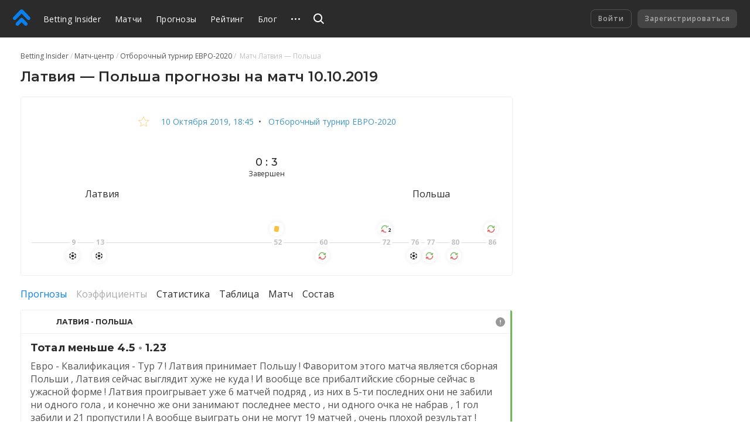

--- FILE ---
content_type: text/html
request_url: https://betting.team/match/1314869
body_size: 58841
content:
<!DOCTYPE html>
<html lang="ru">
    <head>
        <meta charset="utf-8" />
        <title>Латвия - Польша - прогноз на матч 10 октября 2019: Отборочный турнир ЕВРО-2020</title> <meta data-vue-meta="ssr" data-id="og:image" property="og:image" content="https://pictures.betting.team/image/7e5772f7-2e45-415f-b2b1-fdb5af42c428"><meta data-vue-meta="ssr" data-id="og:image:type" property="og:image:type" content="image/jpeg"><meta data-vue-meta="ssr" data-id="og:image:width" property="og:image:width" content="1200"><meta data-vue-meta="ssr" data-id="og:image:height" property="og:image:height" content="630"><meta data-vue-meta="ssr" data-id="og:type" property="og:type" content="website"><meta data-vue-meta="ssr" data-id="og:site_name" property="og:site_name" content="BettingInsider"><meta data-vue-meta="ssr" data-id="og:url" property="og:url" content="https://betting.team/match/1314869"><meta data-vue-meta="ssr" data-id="og:locale" property="og:locale" content="ru_RU"><meta data-vue-meta="ssr" data-id="fb:app_id" property="fb:app_id" content="1095513947147781"><meta data-vue-meta="ssr" data-id="twitter:site" name="twitter:site" content="@bettinginsider"><meta data-vue-meta="ssr" data-id="twitter:url" name="twitter:url" content="https://betting.team/match/1314869"><meta data-vue-meta="ssr" data-id="twitter:creator" name="twitter:creator" content="@sports_topbet"><meta data-vue-meta="ssr" data-id="twitter:card" property="twitter:card" content="summary_large_image"><meta data-vue-meta="ssr" data-id="twitter:description" property="twitter:description" content="Коэффициенты, прогнозы и ставки на футбол"><meta data-vue-meta="ssr" data-id="apple-itunes-app" name="apple-itunes-app" content="app-id=1356073739"><meta data-vue-meta="ssr" data-id="og:title" property="og:title" content="Латвия - Польша - прогноз на матч 10 октября 2019: Отборочный турнир ЕВРО-2020"><meta data-vue-meta="ssr" data-id="twitter:title" property="twitter:title" content="Латвия - Польша - прогноз на матч 10 октября 2019: Отборочный турнир ЕВРО-2020"><meta data-vue-meta="ssr" data-id="description" name="description" content="Футбольный матч «Латвия» — «Польша»: прогнозы и ставки, составы команд, коэффициенты и прямая трансляция онлайн. Отборочный турнир ЕВРО-2020 2019 — Betting Insider"><meta data-vue-meta="ssr" data-id="og:description" property="og:description" content="Футбольный матч «Латвия» — «Польша»: прогнозы и ставки, составы команд, коэффициенты и прямая трансляция онлайн. Отборочный турнир ЕВРО-2020 2019 — Betting Insider"> <link data-vue-meta="ssr" data-id="image_src" rel="image_src" href="https://pictures.betting.team/image/7e5772f7-2e45-415f-b2b1-fdb5af42c428"><link data-vue-meta="ssr" data-id="canonical" rel="canonical" href="https://betting.team/match/1314869"><link data-vue-meta="ssr" data-id="hreflang-en" rel="alternate" href="https://betting-insider.com/match/1314869" hreflang="en"><link data-vue-meta="ssr" data-id="hreflang-ru" rel="alternate" href="https://betting.team/match/1314869" hreflang="ru"><link data-vue-meta="ssr" data-id="hreflang-ru-RU" rel="alternate" href="https://betting.team/match/1314869" hreflang="ru-RU"><link data-vue-meta="ssr" data-id="hreflang-ru-BY" rel="alternate" href="https://betting.team/match/1314869" hreflang="ru-BY"><link data-vue-meta="ssr" data-id="hreflang-ru-UA" rel="alternate" href="https://betting.team/match/1314869" hreflang="ru-UA"><link data-vue-meta="ssr" data-id="hreflang-ru-KZ" rel="alternate" href="https://betting.team/match/1314869" hreflang="ru-KZ">
        <meta name="mobile-web-app-capable" content="yes" />
        <meta name="apple-mobile-web-app-capable" content="yes" />
        <script>
            window.yaContextCb = window.yaContextCb || [];
        </script>
        <script src="https://yandex.ru/ads/system/context.js" async></script>
        <meta
            name="viewport"
            content="width=device-width, initial-scale=1.0, maximum-scale=1.0, user-scalable=no"
        />
        <meta name="theme-color" content="#2B2B2B" />

        <link
            rel="stylesheet"
            href="https://fonts.googleapis.com/css2?family=Montserrat:wght@400;500;600;700&display=swap"
        />
        <link
            rel="stylesheet"
            href="https://fonts.googleapis.com/css2?family=Open+Sans:wght@400;500;600;700&display=swap"
        />

        <link
            rel="shortcut icon"
            href="https://static.betting.team/favicon.png"
            type="image/x-icon"
        />

        <!-- icon for web clip -->
        <link
            href="https://static.betting.team/apple-touch-icon/apple-icon-57x57.png"
            rel="apple-touch-icon"
            sizes="57x57"
        />
        <link
            href="https://static.betting.team/apple-touch-icon/apple-icon-60x60.png"
            rel="apple-touch-icon"
            sizes="60x60"
        />
        <link
            href="https://static.betting.team/apple-touch-icon/apple-icon-72x72.png"
            rel="apple-touch-icon"
            sizes="72x72"
        />
        <link
            href="https://static.betting.team/apple-touch-icon/apple-icon-76x76.png"
            rel="apple-touch-icon"
            sizes="76x76"
        />
        <link
            href="https://static.betting.team/apple-touch-icon/apple-icon-114x114.png"
            rel="apple-touch-icon"
            sizes="114x114"
        />
        <link
            href="https://static.betting.team/apple-touch-icon/apple-icon-120x120.png"
            rel="apple-touch-icon"
            sizes="120x120"
        />
        <link
            href="https://static.betting.team/apple-touch-icon/apple-icon-144x144.png"
            rel="apple-touch-icon"
            sizes="144x144"
        />
        <link
            href="https://static.betting.team/apple-touch-icon/apple-icon-152x152.png"
            rel="apple-touch-icon"
            sizes="152x152"
        />
        <link
            href="https://static.betting.team/apple-touch-icon/apple-icon-180x180.png"
            rel="apple-touch-icon"
            sizes="180x180"
        />

        <script data-vue-meta="ssr" type="application/ld+json">{"@context":"https://schema.org","@type":"SportsEvent","location":{"@type":"Place","name":"Даугава","address":"Рига"},"startDate":"2019-10-10T18:45:00.000Z","name":"Латвия - Польша","url":"https://betting.team/match/1314869","homeTeam":{"@type":"SportsTeam","name":"Латвия"},"awayTeam":{"@type":"SportsTeam","name":"Польша"},"description":"Латвия — Польша: прогнозы и ставки на матч"}</script><script data-vue-meta="ssr" type="application/ld+json">{"@context":"http://schema.org/","@type":"BreadcrumbList","itemListElement":[{"@type":"ListItem","position":1,"item":{"@id":"https://betting.team/","name":"Betting Insider"}},{"@type":"ListItem","position":2,"item":{"@id":"https://betting.team/football/match","name":"Матч-центр"}},{"@type":"ListItem","position":3,"item":{"@id":"https://betting.team/football/tournament/euro2020","name":"Отборочный турнир ЕВРО-2020"}}]}</script>

        <!-- use triple mustache for non-HTML-escaped interpolation -->
        <link rel="preload" href="https://static.betting.team/runtime~app.e9b0b3de907b92a002b2.js" as="script"><link rel="preload" href="https://static.betting.team/app.710726188f46bd4b1d79.css" as="style"><link rel="preload" href="https://static.betting.team/app.308cbc19d960ccc925d9.js" as="script"><link rel="preload" href="https://static.betting.team/1.8a7a1df6e1e9e2ab733f.css" as="style"><link rel="preload" href="https://static.betting.team/1.1143c8fbb33ac8dece98.js" as="script"><link rel="preload" href="https://static.betting.team/22.29179758e825b9b10189.css" as="style"><link rel="preload" href="https://static.betting.team/22.5b30056f2ce181155b1e.js" as="script"><link rel="preload" href="https://static.betting.team/9.983759b1241aa40a450c.css" as="style"><link rel="preload" href="https://static.betting.team/9.d52d1599adf16ba35a5c.js" as="script"><link rel="preload" href="https://static.betting.team/2.c0594598cedeee5143c4.css" as="style"><link rel="preload" href="https://static.betting.team/2.67410f3a89c938438fa8.js" as="script"><link rel="preload" href="https://static.betting.team/3.bf4c388a759c63bdf871.css" as="style"><link rel="preload" href="https://static.betting.team/3.646873bb9ae4d15c6c40.js" as="script"><link rel="preload" href="https://static.betting.team/10.be70e793d5afac1ccb48.css" as="style"><link rel="preload" href="https://static.betting.team/10.87ce38f26499699a8ffa.js" as="script"> <link rel="stylesheet" href="https://static.betting.team/app.710726188f46bd4b1d79.css"><link rel="stylesheet" href="https://static.betting.team/1.8a7a1df6e1e9e2ab733f.css"><link rel="stylesheet" href="https://static.betting.team/22.29179758e825b9b10189.css"><link rel="stylesheet" href="https://static.betting.team/9.983759b1241aa40a450c.css"><link rel="stylesheet" href="https://static.betting.team/2.c0594598cedeee5143c4.css"><link rel="stylesheet" href="https://static.betting.team/3.bf4c388a759c63bdf871.css"><link rel="stylesheet" href="https://static.betting.team/10.be70e793d5afac1ccb48.css">
    </head>
    <body>
        <div data-server-rendered="true" id="app" class="layout" data-v-0857eac1><!----><!----><div data-v-73fbe5ee data-v-0857eac1><div data-v-9c8ca766 data-v-73fbe5ee><div class="adfox__wrapper" data-v-9c8ca766><div id="adfox_undefined" style="display:;"></div></div><div id="bi-dfp-1" style="display:none;" data-v-9c8ca766></div></div><!----></div><div class="header-wrap" data-v-5481f552 data-v-0857eac1><div data-v-9c8ca766 data-v-5481f552><div class="adfox__wrapper" data-v-9c8ca766><div id="adfox_undefined" style="display:;"></div></div><div id="bi-dfp-2" style="display:none;" data-v-9c8ca766></div></div><!----><header class="header" data-v-5481f552 data-v-5481f552><!----><a href="/" class="header__logo router-link-active" data-v-5481f552><svg width="44px" height="40px" viewBox="0 0 44 40" version="1.1" xmlns="http://www.w3.org/2000/svg" xmlns:xlink="http://www.w3.org/1999/xlink" class="ui-icon" data-v-5481f552><g transform="translate(22.000000, 20.000000) rotate(-90.000000) translate(-22.000000, -20.000000) translate(2.000000, -2.000000)"><path d="M18.0397468,18.7542161 C18.8979747,19.6114575 19.3268354,20.7352276 19.3268354,21.8589977 C19.3268354,22.9822621 18.8979747,24.1060322 18.0397468,24.9637793 L7.5035443,35.4873655 C6.64531646,36.3441011 5.52025316,36.7719632 4.3956962,36.7719632 C3.27063291,36.7719632 2.14556962,36.3441011 1.28734177,35.4858483 C-0.429113924,33.772377 -0.429113924,30.9927908 1.28734177,29.2772966 L8.71518987,21.8589977 L1.28734177,14.4401931 C-0.429113924,12.7252046 -0.429113924,9.94511264 1.28734177,8.23164138 C3.00379747,6.51614713 5.78658228,6.51665287 7.5035443,8.23062989 L18.0397468,18.7542161 Z M38.5836962,18.4387816 C39.5224304,19.3764368 39.9442025,20.6327126 39.8561013,21.8591494 C39.9442025,23.0850805 39.5224304,24.3408506 38.5836962,25.278 L21.4105316,42.431931 C20.5523038,43.2896782 19.4277468,43.718046 18.3026835,43.718046 C17.1776203,43.718046 16.052557,43.2896782 15.1948354,42.4329425 C13.4778734,40.7184598 13.4778734,37.9388736 15.1948354,36.2233793 L29.5750886,21.8591494 L15.1948354,7.49390805 C13.4778734,5.78043678 13.4778734,3.00034483 15.1948354,1.28535632 C16.9107848,-0.42862069 19.6940759,-0.42862069 21.4105316,1.28535632 L38.5836962,18.4387816 Z"></path></g></svg></a><div class="burger header__burger" data-v-72390b76 data-v-5481f552><span data-v-72390b76></span><span data-v-72390b76></span><span data-v-72390b76></span></div><nav class="menu-desktop header__menu" data-v-a0fff75a data-v-5481f552><a href="/" class="menu-desktop__link router-link-active menu-desktop__link--home" data-v-a0fff75a>
        Betting Insider
    </a><a href="/football/match" class="menu-desktop__link" data-v-a0fff75a>
        Матчи
    </a><a href="/football" class="menu-desktop__link" data-v-a0fff75a>
        Прогнозы
    </a><a href="/rating" class="menu-desktop__link" data-v-a0fff75a>
        Рейтинг
    </a><a href="/blog" class="menu-desktop__link" data-v-a0fff75a>
        Блог
    </a><a href="/blog/guide" class="menu-desktop__link" data-v-a0fff75a>
        FAQ
    </a><a href="/wiki" class="menu-desktop__link" data-v-a0fff75a>
        База знаний
    </a><!----><div class="menu-desktop__more" data-v-a0fff75a><svg width="15" height="3" xmlns="http://www.w3.org/2000/svg" class="ui-icon" data-v-a0fff75a><path d="M13.5 3a1.5 1.5 0 110-3 1.5 1.5 0 010 3zm-6 0a1.5 1.5 0 110-3 1.5 1.5 0 010 3zm-6 0a1.5 1.5 0 110-3 1.5 1.5 0 010 3z"></path></svg><div class="the-header-drop-menu menu-desktop__drop dir-left" data-v-68f459ba data-v-a0fff75a><a href="/rating" data-v-a0fff75a>
                Рейтинг
            </a><a href="/blog" data-v-a0fff75a>
                Блог
            </a><a href="/blog/guide" data-v-a0fff75a>
                FAQ
            </a><a href="/wiki" data-v-a0fff75a>
                База знаний
            </a><!----></div></div><!----></nav><div class="header__search" data-v-5481f552><div class="search" data-v-72e33888 data-v-5481f552><div class="search__container" style="width:;" data-v-72e33888><div class="search__toggle" data-v-72e33888><svg width="18" height="18" viewBox="0 0 18 18" xmlns="http://www.w3.org/2000/svg" class="ui-icon search__pointer" data-v-72e33888><path d="M7.5 15C3.35786 15 0 11.6421 0 7.5C0 3.35786 3.35786 0 7.5 0C11.6421 0 15 3.35786 15 7.5C15 9.20858 14.4287 10.7837 13.4666 12.0448L18 16.5452L16.5858 17.9595L12.0535 13.46C10.7909 14.4261 9.21249 15 7.5 15ZM7.5 13C10.5376 13 13 10.5376 13 7.5C13 4.46243 10.5376 2 7.5 2C4.46243 2 2 4.46243 2 7.5C2 10.5376 4.46243 13 7.5 13Z"></path></svg><svg width="24" height="24" viewBox="0 0 24 24" fill="none" xmlns="http://www.w3.org/2000/svg" class="ui-icon search__close" data-v-72e33888><path fill-rule="evenodd" clip-rule="evenodd" d="M5.8324 17.0464C5.52273 17.3561 5.52273 17.8582 5.8324 18.1678C6.14207 18.4775 6.64414 18.4775 6.95381 18.1678L12.0001 13.1215L17.0464 18.1679C17.3561 18.4775 17.8582 18.4775 18.1678 18.1679C18.4775 17.8582 18.4775 17.3561 18.1678 17.0464L13.1215 12.0001L18.1679 6.95376C18.4776 6.64409 18.4776 6.14202 18.1679 5.83235C17.8582 5.52268 17.3562 5.52268 17.0465 5.83235L12.0001 10.8787L6.95376 5.83236C6.64409 5.52269 6.14202 5.52269 5.83235 5.83236C5.52268 6.14203 5.52268 6.6441 5.83235 6.95377L10.8787 12.0001L5.8324 17.0464Z"></path></svg></div><!----></div><!----><!----></div></div><div class="header__title" data-v-5481f552><a href="/" class="header__title-link router-link-active" data-v-5481f552>
                    Betting Insider
                </a></div><!----><!----><div class="profile flip-wrap header__right" data-v-02f6a628 data-v-5481f552><div class="profile__auth" data-v-02f6a628 data-v-02f6a628><button disabled="disabled" class="profile__signin" data-v-02f6a628>
                Войти
            </button><button disabled="disabled" class="profile__register" data-v-02f6a628>
                Зарегистрироваться
            </button></div><!----></div></header></div><div id="one-tap" class="one-tap-container" data-v-bc83d34e data-v-0857eac1></div><!----><div class="l-content" data-v-0857eac1><div class="column-top" data-v-0857eac1><div><section class="mobile-branding"><div data-v-9c8ca766><div class="adfox__wrapper" data-v-9c8ca766><div id="adfox_undefined" style="display:;"></div></div><div id="bi-dfp-3" style="display:none;" data-v-9c8ca766></div></div><!----><!----></section></div></div><div class="l-columns" data-v-0857eac1><div class="view-match column-main" data-v-ee3c86e0 data-v-0857eac1><nav class="ui-breadcrumbs" data-v-4db8fb2c data-v-ee3c86e0><span class="ui-breadcrumbs__item" data-v-4db8fb2c><a href="/" class="ui-breadcrumbs__active" data-v-4db8fb2c><span data-v-4db8fb2c>Betting Insider</span></a></span><span class="ui-breadcrumbs__item" data-v-4db8fb2c><a href="/football/match" data-v-4db8fb2c><span data-v-4db8fb2c>Матч-центр</span></a></span><span class="ui-breadcrumbs__item" data-v-4db8fb2c><a href="/football/tournament/euro2020" data-v-4db8fb2c><span data-v-4db8fb2c>Отборочный турнир ЕВРО-2020</span></a></span><span class="ui-breadcrumbs__item" data-v-4db8fb2c><span data-v-4db8fb2c>
            Матч Латвия — Польша
        </span></span></nav><div class="bi-page-header bi-layout" data-v-ee3c86e0><div class="bi-page-header__main"><h1 class="bi-header-4" data-v-ee3c86e0><span data-v-ee3c86e0>Латвия — Польша прогнозы на матч 10.10.2019</span></h1></div><!----></div><!----><div class="bi-block view-match__header" data-v-ee3c86e0><div class="view-match__tournament bi-body-2" data-v-ee3c86e0><div class="ui-tooltip view-match__favorites" data-v-ee3c86e0><svg xmlns="http://www.w3.org/2000/svg" viewBox="0 0 20 19" width="20" height="19" class="star view-match__favorites-star" data-v-79bb05d4 data-v-ee3c86e0><path fill="none" stroke="#FDB333" d="M10.0000032,1.28119122 L7.53383605,7.09940252 L1.22165821,7.64101382 L6.01033248,11.7906153 L4.57509266,17.9607386 L10,14.6891329 L15.4249073,17.9607386 L13.9896675,11.7906153 L18.7783424,7.64101332 L12.4662048,7.09940252 L10.0000032,1.28119122 Z" data-v-79bb05d4></path></svg><!----></div><!----><a href="/football/match/2019-10-10" class="link-info-inner" data-v-ee3c86e0><time itemprop="startDate" content="2019-10-10T18:45:00.000Z" datetime="2019-10-10T18:45:00.000Z" class="ui-date t-capitalize" data-v-ee3c86e0>10 октября 2019, 18:45</time></a><span data-v-ee3c86e0>  •  </span><a href="/football/tournament/euro2020" class="link-info-inner" data-v-ee3c86e0>
                    Отборочный турнир ЕВРО-2020
                </a></div><div class="the-match-board" data-v-3ad3de02 data-v-ee3c86e0><div itemscope="itemscope" itemtype="http://schema.org/SportsTeam" itemprop="homeTeam" class="match-team is-align-left" data-v-22aa8dcb data-v-3ad3de02><span class="ui-avatar match-team__avatar is-team is-size--md" data-v-d633cb00 data-v-22aa8dcb><span role="img" aria-label="Латвия - футбольный клуб. Прогнозы на матча Латвия — Польша" class="ui-avatar__img" style="background-image:url(https://pictures.betting.team/image/9f61d88b-abd5-4b18-a5e3-7a68ae4c6f94?w=80&amp;h=80&amp;c=1);" data-v-d633cb00></span></span><span itemprop="name" class="match-team__name" data-v-22aa8dcb>Латвия</span></div><div class="the-match-board__main" data-v-3ad3de02><!----><div class="the-match-board__score bi-header-6" data-v-3ad3de02>
                0 : 3

                <!----></div><div class="the-match-board-finished__state t-capitalize bi-subtitle-1" data-v-3ad3de02>
                завершен
            </div></div><div itemscope="itemscope" itemtype="http://schema.org/SportsTeam" itemprop="awayTeam" class="match-team is-align-right" data-v-22aa8dcb data-v-3ad3de02><span class="ui-avatar match-team__avatar is-team is-size--md" data-v-d633cb00 data-v-22aa8dcb><span role="img" aria-label="Польша - футбольный клуб. Прогнозы на матча Латвия — Польша" class="ui-avatar__img" style="background-image:url(https://pictures.betting.team/image/e26b015e-7631-4fd7-b30a-14329ed059d7?w=80&amp;h=80&amp;c=1);" data-v-d633cb00></span></span><span itemprop="name" class="match-team__name" data-v-22aa8dcb>Польша</span></div></div><!----><div class="w-match-events bi-hide-xs" data-v-ee3c86e0><div class="w-match-events__events"><div class="line-events" style="flex:1 1 10%;" data-v-4f3d45c5></div><div class="w-match-events__time"><span>9</span><!----><div class="w-match-events__team is-bottom"><div class="ui-tooltip"><div class="event w-match-events__event" data-v-83dfcc1a><svg width="16" height="16" viewBox="0 0 16 16" fill="none" xmlns="http://www.w3.org/2000/svg" class="ui-icon t-color-dark" data-v-83dfcc1a><path clip-rule="evenodd" d="M10.202 2.408A6.113 6.113 0 0 0 7.998 2c-.761 0-1.49.139-2.16.391l-.002.152a1 1 0 0 0 .509.882l1.157.651a1 1 0 0 0 .99-.005l1.209-.698a1 1 0 0 0 .5-.856l.001-.109zM2 7.083a5.98 5.98 0 0 1 2.206-3.768l.099.059a1 1 0 0 1 .49.86v1.398a1 1 0 0 1-.49.86l-1.142.676a1 1 0 0 1-1.02 0L2 7.083zm2.216 5.61a5.981 5.981 0 0 1-2.214-3.765l.127-.071a1 1 0 0 1 .99.005l1.21.698a1 1 0 0 1 .5.856l.014 1.327a1 1 0 0 1-.51.883l-.117.066zm5.998.894A6.113 6.113 0 0 1 7.998 14a6.115 6.115 0 0 1-2.15-.387l.002-.13a1 1 0 0 1 .5-.856l1.209-.698a1 1 0 0 1 .99-.005l1.157.65a1 1 0 0 1 .51.883l-.002.13zM14 8.887a5.979 5.979 0 0 1-2.187 3.779l-.067-.04a1 1 0 0 1-.49-.86v-1.398a1 1 0 0 1 .49-.86l1.142-.677a1 1 0 0 1 1.02 0l.092.055zm-2.197-5.561A5.98 5.98 0 0 1 13.998 7.1l-.077.043a1 1 0 0 1-.99-.005l-1.209-.698a1 1 0 0 1-.5-.856l-.014-1.328a1 1 0 0 1 .509-.882l.085-.048zM6.35 6.528a1 1 0 0 0-.5.855l-.014 1.328a1 1 0 0 0 .509.883l1.157.65a1 1 0 0 0 .99-.005l1.209-.698a1 1 0 0 0 .5-.855l.014-1.328a1 1 0 0 0-.509-.883L8.55 5.824a1 1 0 0 0-.99.005l-1.209.699z"></path></svg><!----></div><!----></div></div></div><div class="line-events w-match-events__line" style="flex:1 1 4.444444444444445%;" data-v-4f3d45c5></div><div class="w-match-events__time"><span>13</span><!----><div class="w-match-events__team is-bottom"><div class="ui-tooltip"><div class="event w-match-events__event" data-v-83dfcc1a><svg width="16" height="16" viewBox="0 0 16 16" fill="none" xmlns="http://www.w3.org/2000/svg" class="ui-icon t-color-dark" data-v-83dfcc1a><path clip-rule="evenodd" d="M10.202 2.408A6.113 6.113 0 0 0 7.998 2c-.761 0-1.49.139-2.16.391l-.002.152a1 1 0 0 0 .509.882l1.157.651a1 1 0 0 0 .99-.005l1.209-.698a1 1 0 0 0 .5-.856l.001-.109zM2 7.083a5.98 5.98 0 0 1 2.206-3.768l.099.059a1 1 0 0 1 .49.86v1.398a1 1 0 0 1-.49.86l-1.142.676a1 1 0 0 1-1.02 0L2 7.083zm2.216 5.61a5.981 5.981 0 0 1-2.214-3.765l.127-.071a1 1 0 0 1 .99.005l1.21.698a1 1 0 0 1 .5.856l.014 1.327a1 1 0 0 1-.51.883l-.117.066zm5.998.894A6.113 6.113 0 0 1 7.998 14a6.115 6.115 0 0 1-2.15-.387l.002-.13a1 1 0 0 1 .5-.856l1.209-.698a1 1 0 0 1 .99-.005l1.157.65a1 1 0 0 1 .51.883l-.002.13zM14 8.887a5.979 5.979 0 0 1-2.187 3.779l-.067-.04a1 1 0 0 1-.49-.86v-1.398a1 1 0 0 1 .49-.86l1.142-.677a1 1 0 0 1 1.02 0l.092.055zm-2.197-5.561A5.98 5.98 0 0 1 13.998 7.1l-.077.043a1 1 0 0 1-.99-.005l-1.209-.698a1 1 0 0 1-.5-.856l-.014-1.328a1 1 0 0 1 .509-.882l.085-.048zM6.35 6.528a1 1 0 0 0-.5.855l-.014 1.328a1 1 0 0 0 .509.883l1.157.65a1 1 0 0 0 .99-.005l1.209-.698a1 1 0 0 0 .5-.855l.014-1.328a1 1 0 0 0-.509-.883L8.55 5.824a1 1 0 0 0-.99.005l-1.209.699z"></path></svg><!----></div><!----></div></div></div><div class="line-events w-match-events__line" style="flex:1 1 43.333333333333336%;" data-v-4f3d45c5></div><div class="w-match-events__time"><span>52</span><div class="w-match-events__team is-top"><div class="ui-tooltip"><div class="event w-match-events__event" data-v-83dfcc1a><svg width="16" height="16" viewBox="0 0 16 16" fill="none" xmlns="http://www.w3.org/2000/svg" class="ui-icon t-color-yellow" data-v-83dfcc1a><rect x="4.524" y="1.802" width="9" height="11" rx="2.5" transform="rotate(10 4.524 1.802)" stroke="#fff"></rect></svg><!----></div><!----></div></div><!----></div><div class="line-events w-match-events__line" style="flex:1 1 8.88888888888889%;" data-v-4f3d45c5></div><div class="w-match-events__time"><span>60</span><!----><div class="w-match-events__team is-bottom"><div class="ui-tooltip"><div class="event w-match-events__event" data-v-83dfcc1a><svg width="14" height="14" viewBox="0 0 14 14" fill="none" xmlns="http://www.w3.org/2000/svg" class="ui-icon" data-v-83dfcc1a><path d="M12.57 1.999a.44.44 0 0 0-.521.338l-.32 1.496A5.707 5.707 0 0 0 6.802 1c-3.15 0-5.713 2.571-5.713 5.732a.44.44 0 1 0 .88 0c0-2.674 2.168-4.85 4.833-4.85a4.83 4.83 0 0 1 4.181 2.414l-1.465-.315a.44.44 0 0 0-.184.862l2.515.541a.437.437 0 0 0 .522-.339l.539-2.523a.441.441 0 0 0-.338-.523z" fill="#72B65A" stroke="#72B65A" stroke-width=".6"></path><path d="M1.436 12.002a.44.44 0 0 0 .522-.34l.319-1.495A5.707 5.707 0 0 0 7.206 13c3.15 0 5.712-2.571 5.712-5.732a.44.44 0 1 0-.879 0c0 2.674-2.168 4.85-4.833 4.85a4.83 4.83 0 0 1-4.181-2.414l1.465.315a.441.441 0 0 0 .184-.862l-2.515-.541a.437.437 0 0 0-.522.339l-.539 2.523c-.05.238.1.472.338.524z" fill="#E05555" stroke="#E05555" stroke-width=".6"></path></svg><!----></div><!----></div></div></div><div class="line-events w-match-events__line" style="flex:1 1 13.333333333333334%;" data-v-4f3d45c5></div><div class="w-match-events__time"><span>72</span><div class="w-match-events__team is-top"><div class="ui-tooltip"><div class="event w-match-events__event" data-v-83dfcc1a><svg width="14" height="14" viewBox="0 0 14 14" fill="none" xmlns="http://www.w3.org/2000/svg" class="ui-icon" data-v-83dfcc1a><path d="M12.57 1.999a.44.44 0 0 0-.521.338l-.32 1.496A5.707 5.707 0 0 0 6.802 1c-3.15 0-5.713 2.571-5.713 5.732a.44.44 0 1 0 .88 0c0-2.674 2.168-4.85 4.833-4.85a4.83 4.83 0 0 1 4.181 2.414l-1.465-.315a.44.44 0 0 0-.184.862l2.515.541a.437.437 0 0 0 .522-.339l.539-2.523a.441.441 0 0 0-.338-.523z" fill="#72B65A" stroke="#72B65A" stroke-width=".6"></path><path d="M1.436 12.002a.44.44 0 0 0 .522-.34l.319-1.495A5.707 5.707 0 0 0 7.206 13c3.15 0 5.712-2.571 5.712-5.732a.44.44 0 1 0-.879 0c0 2.674-2.168 4.85-4.833 4.85a4.83 4.83 0 0 1-4.181-2.414l1.465.315a.441.441 0 0 0 .184-.862l-2.515-.541a.437.437 0 0 0-.522.339l-.539 2.523c-.05.238.1.472.338.524z" fill="#E05555" stroke="#E05555" stroke-width=".6"></path></svg><div class="event__count" data-v-83dfcc1a>
        2
    </div></div><!----></div></div><!----></div><div class="line-events w-match-events__line" style="flex:1 1 4.444444444444445%;" data-v-4f3d45c5></div><div class="w-match-events__time"><span>76</span><!----><div class="w-match-events__team is-bottom"><div class="ui-tooltip"><div class="event w-match-events__event" data-v-83dfcc1a><svg width="16" height="16" viewBox="0 0 16 16" fill="none" xmlns="http://www.w3.org/2000/svg" class="ui-icon t-color-dark" data-v-83dfcc1a><path clip-rule="evenodd" d="M10.202 2.408A6.113 6.113 0 0 0 7.998 2c-.761 0-1.49.139-2.16.391l-.002.152a1 1 0 0 0 .509.882l1.157.651a1 1 0 0 0 .99-.005l1.209-.698a1 1 0 0 0 .5-.856l.001-.109zM2 7.083a5.98 5.98 0 0 1 2.206-3.768l.099.059a1 1 0 0 1 .49.86v1.398a1 1 0 0 1-.49.86l-1.142.676a1 1 0 0 1-1.02 0L2 7.083zm2.216 5.61a5.981 5.981 0 0 1-2.214-3.765l.127-.071a1 1 0 0 1 .99.005l1.21.698a1 1 0 0 1 .5.856l.014 1.327a1 1 0 0 1-.51.883l-.117.066zm5.998.894A6.113 6.113 0 0 1 7.998 14a6.115 6.115 0 0 1-2.15-.387l.002-.13a1 1 0 0 1 .5-.856l1.209-.698a1 1 0 0 1 .99-.005l1.157.65a1 1 0 0 1 .51.883l-.002.13zM14 8.887a5.979 5.979 0 0 1-2.187 3.779l-.067-.04a1 1 0 0 1-.49-.86v-1.398a1 1 0 0 1 .49-.86l1.142-.677a1 1 0 0 1 1.02 0l.092.055zm-2.197-5.561A5.98 5.98 0 0 1 13.998 7.1l-.077.043a1 1 0 0 1-.99-.005l-1.209-.698a1 1 0 0 1-.5-.856l-.014-1.328a1 1 0 0 1 .509-.882l.085-.048zM6.35 6.528a1 1 0 0 0-.5.855l-.014 1.328a1 1 0 0 0 .509.883l1.157.65a1 1 0 0 0 .99-.005l1.209-.698a1 1 0 0 0 .5-.855l.014-1.328a1 1 0 0 0-.509-.883L8.55 5.824a1 1 0 0 0-.99.005l-1.209.699z"></path></svg><!----></div><!----></div></div></div><div class="line-events w-match-events__line" style="flex:1 1 1.1111111111111112%;" data-v-4f3d45c5></div><div class="w-match-events__time"><span>77</span><!----><div class="w-match-events__team is-bottom"><div class="ui-tooltip"><div class="event w-match-events__event" data-v-83dfcc1a><svg width="14" height="14" viewBox="0 0 14 14" fill="none" xmlns="http://www.w3.org/2000/svg" class="ui-icon" data-v-83dfcc1a><path d="M12.57 1.999a.44.44 0 0 0-.521.338l-.32 1.496A5.707 5.707 0 0 0 6.802 1c-3.15 0-5.713 2.571-5.713 5.732a.44.44 0 1 0 .88 0c0-2.674 2.168-4.85 4.833-4.85a4.83 4.83 0 0 1 4.181 2.414l-1.465-.315a.44.44 0 0 0-.184.862l2.515.541a.437.437 0 0 0 .522-.339l.539-2.523a.441.441 0 0 0-.338-.523z" fill="#72B65A" stroke="#72B65A" stroke-width=".6"></path><path d="M1.436 12.002a.44.44 0 0 0 .522-.34l.319-1.495A5.707 5.707 0 0 0 7.206 13c3.15 0 5.712-2.571 5.712-5.732a.44.44 0 1 0-.879 0c0 2.674-2.168 4.85-4.833 4.85a4.83 4.83 0 0 1-4.181-2.414l1.465.315a.441.441 0 0 0 .184-.862l-2.515-.541a.437.437 0 0 0-.522.339l-.539 2.523c-.05.238.1.472.338.524z" fill="#E05555" stroke="#E05555" stroke-width=".6"></path></svg><!----></div><!----></div></div></div><div class="line-events w-match-events__line" style="flex:1 1 3.3333333333333335%;" data-v-4f3d45c5></div><div class="w-match-events__time"><span>80</span><!----><div class="w-match-events__team is-bottom"><div class="ui-tooltip"><div class="event w-match-events__event" data-v-83dfcc1a><svg width="14" height="14" viewBox="0 0 14 14" fill="none" xmlns="http://www.w3.org/2000/svg" class="ui-icon" data-v-83dfcc1a><path d="M12.57 1.999a.44.44 0 0 0-.521.338l-.32 1.496A5.707 5.707 0 0 0 6.802 1c-3.15 0-5.713 2.571-5.713 5.732a.44.44 0 1 0 .88 0c0-2.674 2.168-4.85 4.833-4.85a4.83 4.83 0 0 1 4.181 2.414l-1.465-.315a.44.44 0 0 0-.184.862l2.515.541a.437.437 0 0 0 .522-.339l.539-2.523a.441.441 0 0 0-.338-.523z" fill="#72B65A" stroke="#72B65A" stroke-width=".6"></path><path d="M1.436 12.002a.44.44 0 0 0 .522-.34l.319-1.495A5.707 5.707 0 0 0 7.206 13c3.15 0 5.712-2.571 5.712-5.732a.44.44 0 1 0-.879 0c0 2.674-2.168 4.85-4.833 4.85a4.83 4.83 0 0 1-4.181-2.414l1.465.315a.441.441 0 0 0 .184-.862l-2.515-.541a.437.437 0 0 0-.522.339l-.539 2.523c-.05.238.1.472.338.524z" fill="#E05555" stroke="#E05555" stroke-width=".6"></path></svg><!----></div><!----></div></div></div><div class="line-events w-match-events__line" style="flex:1 1 6.666666666666667%;" data-v-4f3d45c5></div><div class="w-match-events__time"><span>86</span><div class="w-match-events__team is-top"><div class="ui-tooltip"><div class="event w-match-events__event" data-v-83dfcc1a><svg width="14" height="14" viewBox="0 0 14 14" fill="none" xmlns="http://www.w3.org/2000/svg" class="ui-icon" data-v-83dfcc1a><path d="M12.57 1.999a.44.44 0 0 0-.521.338l-.32 1.496A5.707 5.707 0 0 0 6.802 1c-3.15 0-5.713 2.571-5.713 5.732a.44.44 0 1 0 .88 0c0-2.674 2.168-4.85 4.833-4.85a4.83 4.83 0 0 1 4.181 2.414l-1.465-.315a.44.44 0 0 0-.184.862l2.515.541a.437.437 0 0 0 .522-.339l.539-2.523a.441.441 0 0 0-.338-.523z" fill="#72B65A" stroke="#72B65A" stroke-width=".6"></path><path d="M1.436 12.002a.44.44 0 0 0 .522-.34l.319-1.495A5.707 5.707 0 0 0 7.206 13c3.15 0 5.712-2.571 5.712-5.732a.44.44 0 1 0-.879 0c0 2.674-2.168 4.85-4.833 4.85a4.83 4.83 0 0 1-4.181-2.414l1.465.315a.441.441 0 0 0 .184-.862l-2.515-.541a.437.437 0 0 0-.522.339l-.539 2.523c-.05.238.1.472.338.524z" fill="#E05555" stroke="#E05555" stroke-width=".6"></path></svg><!----></div><!----></div></div><!----></div><div class="line-events w-match-events__line" style="flex:1 1 NaN%;" data-v-4f3d45c5></div><div class="w-match-events__time"><!----><!----><!----></div><div class="line-events w-match-events__line" style="flex:1 1 NaN%;" data-v-4f3d45c5></div></div></div></div><!----><!----><section class="pr-block-header__wrapper mt-20" data-v-f9bcc49a data-v-ee3c86e0><div class="pr-block-header__dfp" data-v-9c8ca766 data-v-f9bcc49a><div class="adfox__wrapper" data-v-9c8ca766><div id="adfox_undefined" style="display:;"></div></div><div id="bi-dfp-4" style="display:none;" data-v-9c8ca766></div></div><div class="pr-block-header" style="color:;background-color:;display:none;" data-v-f9bcc49a><span class="pr-block-header__btn" data-v-f9bcc49a><img src="" alt="" data-v-f9bcc49a></span><span class="pr-block-header__text" data-v-f9bcc49a></span><!----><span class="bi-subtitle-3" style="grid-column:span 3;color:#fff;" data-v-f9bcc49a>
            
        </span></div></section><!----><!----><!----><div class="mt-20" data-v-56ac3f2c data-v-ee3c86e0><div class="ui-switch bi-hide-scroll match-stat__switch" data-v-51c03943 data-v-56ac3f2c><div class="ui-switch__item is-active" data-v-51c03943><span class="ui-switch__trigger link-primary-inner" data-v-51c03943>
            Прогнозы
        </span></div><div class="ui-switch__item is-disable" data-v-51c03943><span class="ui-switch__trigger ui-switch__item--disabled" data-v-51c03943>
            Коэффициенты
        </span></div><div class="ui-switch__item" data-v-51c03943><span class="ui-switch__trigger link-dark-inner" data-v-51c03943>
            Статистика
        </span></div><div class="ui-switch__item" data-v-51c03943><span class="ui-switch__trigger link-dark-inner" data-v-51c03943>
            Таблица
        </span></div><div class="ui-switch__item" data-v-51c03943><span class="ui-switch__trigger link-dark-inner" data-v-51c03943>
            Матч
        </span></div><div class="ui-switch__item" data-v-51c03943><span class="ui-switch__trigger link-dark-inner" data-v-51c03943>
            Состав
        </span></div></div><div style="display:;" data-v-56ac3f2c><div class="predictions-list" data-v-0dac05e2 data-v-56ac3f2c><div class="bi-infinite-list" data-v-0dac05e2><div infinite-scroll-disabled="autoLoadDisabled" infinite-scroll-distance="500"><div class="predictions-list__item bi-block--list-item" data-v-0dac05e2><div class="prediction bi-block prediction--is-win" data-v-259c6872 data-v-56ac3f2c><!----><div class="prediction__header" data-v-259c6872><span class="ui-avatar prediction__team-logo is-team is-size--xxs" data-v-d633cb00 data-v-259c6872><span role="img" aria-label="" class="ui-avatar__img" style="background-image:url(https://pictures.betting.team/image/6584e699-4330-4993-b655-7d03c8431f37?w=32&amp;h=32&amp;c=1);" data-v-d633cb00></span></span><span class="ui-avatar prediction__team-logo is-team is-size--xxs" data-v-d633cb00 data-v-259c6872><span role="img" aria-label="" class="ui-avatar__img" style="background-image:url(https://pictures.betting.team/image/45b57332-69dc-4eee-9265-341470b58fb3?w=32&amp;h=32&amp;c=1);" data-v-d633cb00></span></span><a href="/match/1314869" aria-current="page" class="match-link__wrapper prediction__teams link-dark-inner bi-overline router-link-exact-active router-link-active" data-v-10046ecc data-v-259c6872>
            Латвия - Польша
        </a><!----><div class="report-button" data-v-7f5f4db6 data-v-259c6872><div class="ui-tooltip" data-v-7f5f4db6><button class="report-button__report" data-v-7f5f4db6><svg width="24" height="24" viewBox="0 0 24 24" fill="#fff" xmlns="http://www.w3.org/2000/svg" class="ui-icon" data-v-7f5f4db6><path fill-rule="evenodd" clip-rule="evenodd" d="M12 20a8 8 0 1 0 0-16 8 8 0 0 0 0 16zm0-11.8a.87.87 0 0 0-.53.18.57.57 0 0 0-.22.43v3.67a.548.548 0 0 0 .22.43.86.86 0 0 0 1 0 .549.549 0 0 0 .22-.43V8.81a.57.57 0 0 0-.22-.43.86.86 0 0 0-.47-.18zm0 6.12a.76.76 0 0 0-.42.12.75.75 0 0 0-.27.34.8.8 0 0 0-.05.43c.027.146.1.28.21.38a.72.72 0 0 0 .38.21.7.7 0 0 0 .43-.05.75.75 0 0 0 .34-.27.75.75 0 0 0-.62-1.16z"></path></svg></button><!----></div></div></div><div class="prediction__body" data-v-259c6872><div class="prediction-odd bi-header-3 prediction__odd-item" data-v-5eed65ec data-v-259c6872><span data-v-5eed65ec><span data-v-5eed65ec>Тотал меньше 4.5</span></span><span data-v-5eed65ec><span class="prediction-odd__separator" data-v-5eed65ec> • </span>1.23
    </span></div><!----><div class="prediction-comment link-decoration-none" data-v-1c543762 data-v-259c6872><div class="text-roll prediction-comment__text is-clip" data-v-5f7f107a data-v-1c543762><div class="text" style="max-height:22rem;overflow:hidden;" data-v-5f7f107a><p class="prediction-comment__description" data-v-5f7f107a data-v-1c543762>Евро - Квалификация - Тур 7 ! Латвия принимает Польшу ! Фаворитом этого матча является сборная Польши , Латвия сейчас выглядит хуже не куда ! И вообще все прибалтийские сборные сейчас в ужасной форме ! Латвия проигрывает уже 6 матчей подряд , из них в 5-ти последних они не забили ни одного гола , и конечно же они занимают последнее место , ни одного очка не набрав , 1 гол забили и 21 пропустили ! А вообще выиграть они не могут 19 матчей , очень плохой результат ! Польша возглавляет группу G , последних 2 матча они не выиграли , а так же не забивали в этих последних 2-х матчах ! Думаю что в этом матче они больше 2-х не забьют !</p><!----></div></div></div></div><div class="prediction__footer" data-v-259c6872><div class="prediction__user" data-v-259c6872><span class="ui-avatar prediction__user-avatar is-user is-size--sm" data-v-d633cb00 data-v-259c6872><span role="img" aria-label="" class="ui-avatar__img" style="background-image:url(https://pictures.betting.team/image/055a49d2-b3bd-481e-98ea-edd7151f2ee2?w=64&amp;h=64&amp;c=1);" data-v-d633cb00></span></span><div class="prediction__user-wrapper" data-v-259c6872><a href="/profile/757369" class="prediction__user-name bi-subtitle-2 link-text-inner" data-v-259c6872>
                    Bettingpro
                </a><div class="prediction__stat" data-v-259c6872><span class="prediction__roi bi-subtitle-2" data-v-259c6872>
                        -0.82% ROI
                    </span><div class="tip-shape" data-v-52000b41 data-v-259c6872><span class="tip-shape__point is-win" data-v-52000b41></span><span class="tip-shape__point is-win" data-v-52000b41></span><span class="tip-shape__point is-lose" data-v-52000b41></span><span class="tip-shape__point is-lose" data-v-52000b41></span><span class="tip-shape__point is-win" data-v-52000b41></span></div></div></div></div><div data-v-259c6872><div class="prediction__footer-right" data-v-259c6872><!----></div></div></div><span class="bi-subtitle-3" style="padding-left:1.6rem;display:flex;justify-content:flex-end;" data-v-259c6872>
        
    </span></div></div><div class="predictions-list__item bi-block--list-item" data-v-0dac05e2><div class="prediction bi-block prediction--is-win" data-v-259c6872 data-v-56ac3f2c><!----><div class="prediction__header" data-v-259c6872><span class="ui-avatar prediction__team-logo is-team is-size--xxs" data-v-d633cb00 data-v-259c6872><span role="img" aria-label="" class="ui-avatar__img" style="background-image:url(https://pictures.betting.team/image/6584e699-4330-4993-b655-7d03c8431f37?w=32&amp;h=32&amp;c=1);" data-v-d633cb00></span></span><span class="ui-avatar prediction__team-logo is-team is-size--xxs" data-v-d633cb00 data-v-259c6872><span role="img" aria-label="" class="ui-avatar__img" style="background-image:url(https://pictures.betting.team/image/45b57332-69dc-4eee-9265-341470b58fb3?w=32&amp;h=32&amp;c=1);" data-v-d633cb00></span></span><a href="/match/1314869" aria-current="page" class="match-link__wrapper prediction__teams link-dark-inner bi-overline router-link-exact-active router-link-active" data-v-10046ecc data-v-259c6872>
            Латвия - Польша
        </a><!----><div class="report-button" data-v-7f5f4db6 data-v-259c6872><div class="ui-tooltip" data-v-7f5f4db6><button class="report-button__report" data-v-7f5f4db6><svg width="24" height="24" viewBox="0 0 24 24" fill="#fff" xmlns="http://www.w3.org/2000/svg" class="ui-icon" data-v-7f5f4db6><path fill-rule="evenodd" clip-rule="evenodd" d="M12 20a8 8 0 1 0 0-16 8 8 0 0 0 0 16zm0-11.8a.87.87 0 0 0-.53.18.57.57 0 0 0-.22.43v3.67a.548.548 0 0 0 .22.43.86.86 0 0 0 1 0 .549.549 0 0 0 .22-.43V8.81a.57.57 0 0 0-.22-.43.86.86 0 0 0-.47-.18zm0 6.12a.76.76 0 0 0-.42.12.75.75 0 0 0-.27.34.8.8 0 0 0-.05.43c.027.146.1.28.21.38a.72.72 0 0 0 .38.21.7.7 0 0 0 .43-.05.75.75 0 0 0 .34-.27.75.75 0 0 0-.62-1.16z"></path></svg></button><!----></div></div></div><div class="prediction__body" data-v-259c6872><div class="prediction-odd bi-header-3 prediction__odd-item" data-v-5eed65ec data-v-259c6872><span data-v-5eed65ec><span data-v-5eed65ec>Победа Сборная Польши по футболу и тотал больше 2.5 - Да</span></span><span data-v-5eed65ec><span class="prediction-odd__separator" data-v-5eed65ec> • </span>1.64
    </span></div><!----><div class="prediction-comment link-decoration-none" data-v-1c543762 data-v-259c6872><div class="text-roll prediction-comment__text is-clip" data-v-5f7f107a data-v-1c543762><div class="text" style="max-height:22rem;overflow:hidden;" data-v-5f7f107a><p class="prediction-comment__description" data-v-5f7f107a data-v-1c543762>Мой прогноз - Победа Польши и ТБ2.5.<br>Я решил остановится на варианте ставки на поляков ! Латыши уже забыли что такое забитые мячи... И мало вероятно что в поединки с поляками смогут эта вспомнить... Ну а гости данного поединка явно порадуют своих болельщиков минимум пару-тройкой голов ! Надо же исправляются за неубедительные сентябрьские матчи ! Как итог: Ставка на поляков ну явно не должна тут проигрывать !</p><!----></div></div></div></div><div class="prediction__footer" data-v-259c6872><div class="prediction__user" data-v-259c6872><span class="ui-avatar prediction__user-avatar is-user is-size--sm" data-v-d633cb00 data-v-259c6872><span role="img" aria-label="" class="ui-avatar__img" style="background-image:url(https://pictures.betting.team/image/1ea46e10-4528-45de-aa77-f785ec14a6b1?w=64&amp;h=64&amp;c=1);" data-v-d633cb00></span></span><div class="prediction__user-wrapper" data-v-259c6872><a href="/profile/926396" class="prediction__user-name bi-subtitle-2 link-text-inner" data-v-259c6872>
                    barnaulsky
                </a><div class="prediction__stat" data-v-259c6872><span class="prediction__roi bi-subtitle-2" data-v-259c6872>
                        1.56% ROI
                    </span><div class="tip-shape" data-v-52000b41 data-v-259c6872><span class="tip-shape__point is-lose" data-v-52000b41></span><span class="tip-shape__point is-lose" data-v-52000b41></span><span class="tip-shape__point is-win" data-v-52000b41></span><span class="tip-shape__point is-return" data-v-52000b41></span><span class="tip-shape__point is-lose" data-v-52000b41></span></div></div></div></div><div data-v-259c6872><div class="prediction__footer-right" data-v-259c6872><!----></div></div></div><span class="bi-subtitle-3" style="padding-left:1.6rem;display:flex;justify-content:flex-end;" data-v-259c6872>
        
    </span></div></div><div class="predictions-list__item bi-block--list-item" data-v-0dac05e2><div class="prediction bi-block prediction--is-win" data-v-259c6872 data-v-56ac3f2c><!----><div class="prediction__header" data-v-259c6872><span class="ui-avatar prediction__team-logo is-team is-size--xxs" data-v-d633cb00 data-v-259c6872><span role="img" aria-label="" class="ui-avatar__img" style="background-image:url(https://pictures.betting.team/image/6584e699-4330-4993-b655-7d03c8431f37?w=32&amp;h=32&amp;c=1);" data-v-d633cb00></span></span><span class="ui-avatar prediction__team-logo is-team is-size--xxs" data-v-d633cb00 data-v-259c6872><span role="img" aria-label="" class="ui-avatar__img" style="background-image:url(https://pictures.betting.team/image/45b57332-69dc-4eee-9265-341470b58fb3?w=32&amp;h=32&amp;c=1);" data-v-d633cb00></span></span><a href="/match/1314869" aria-current="page" class="match-link__wrapper prediction__teams link-dark-inner bi-overline router-link-exact-active router-link-active" data-v-10046ecc data-v-259c6872>
            Латвия - Польша
        </a><!----><div class="report-button" data-v-7f5f4db6 data-v-259c6872><div class="ui-tooltip" data-v-7f5f4db6><button class="report-button__report" data-v-7f5f4db6><svg width="24" height="24" viewBox="0 0 24 24" fill="#fff" xmlns="http://www.w3.org/2000/svg" class="ui-icon" data-v-7f5f4db6><path fill-rule="evenodd" clip-rule="evenodd" d="M12 20a8 8 0 1 0 0-16 8 8 0 0 0 0 16zm0-11.8a.87.87 0 0 0-.53.18.57.57 0 0 0-.22.43v3.67a.548.548 0 0 0 .22.43.86.86 0 0 0 1 0 .549.549 0 0 0 .22-.43V8.81a.57.57 0 0 0-.22-.43.86.86 0 0 0-.47-.18zm0 6.12a.76.76 0 0 0-.42.12.75.75 0 0 0-.27.34.8.8 0 0 0-.05.43c.027.146.1.28.21.38a.72.72 0 0 0 .38.21.7.7 0 0 0 .43-.05.75.75 0 0 0 .34-.27.75.75 0 0 0-.62-1.16z"></path></svg></button><!----></div></div></div><div class="prediction__body" data-v-259c6872><div class="prediction-odd bi-header-3 prediction__odd-item" data-v-5eed65ec data-v-259c6872><span data-v-5eed65ec><span data-v-5eed65ec>Тотал меньше 3.5</span></span><span data-v-5eed65ec><span class="prediction-odd__separator" data-v-5eed65ec> • </span>1.6
    </span></div><!----><div class="prediction-comment link-decoration-none" data-v-1c543762 data-v-259c6872><div class="text-roll prediction-comment__text is-clip" data-v-5f7f107a data-v-1c543762><div class="text" style="max-height:22rem;overflow:hidden;" data-v-5f7f107a><p class="prediction-comment__description" data-v-5f7f107a data-v-1c543762>В 6 последних домашних матчах сборной Латвии ставка «Тотал меньше 3,5» сыграла 5 раз. В 5 последних выездных матчах сборной Польши ставка «Тотал меньше 3,5» сыграла 5 раз.</p><!----></div></div></div></div><div class="prediction__footer" data-v-259c6872><div class="prediction__user" data-v-259c6872><span class="ui-avatar prediction__user-avatar is-user is-size--sm" data-v-d633cb00 data-v-259c6872><span role="img" aria-label="" class="ui-avatar__img" style="background-image:url(https://pictures.betting.team/image/b3ab4b1c-4755-4e42-a45e-c884f6245a86?w=64&amp;h=64&amp;c=1);" data-v-d633cb00></span></span><div class="prediction__user-wrapper" data-v-259c6872><a href="/profile/6182" class="prediction__user-name bi-subtitle-2 link-text-inner" data-v-259c6872>
                    Факт Дня
                </a><div class="prediction__stat" data-v-259c6872><span class="prediction__roi bi-subtitle-2" data-v-259c6872>
                        -6.61% ROI
                    </span><div class="tip-shape" data-v-52000b41 data-v-259c6872><span class="tip-shape__point is-lose" data-v-52000b41></span><span class="tip-shape__point is-lose" data-v-52000b41></span><span class="tip-shape__point is-win" data-v-52000b41></span><span class="tip-shape__point is-lose" data-v-52000b41></span><span class="tip-shape__point is-win" data-v-52000b41></span></div></div></div></div><div data-v-259c6872><div class="prediction__footer-right" data-v-259c6872><!----></div></div></div><span class="bi-subtitle-3" style="padding-left:1.6rem;display:flex;justify-content:flex-end;" data-v-259c6872>
        
    </span></div></div><div class="predictions-list__item" data-v-0dac05e2><!----></div><div class="predictions-list__item bi-block--list-item" data-v-0dac05e2><div class="prediction bi-block prediction--is-win" data-v-259c6872 data-v-56ac3f2c><!----><div class="prediction__header" data-v-259c6872><span class="ui-avatar prediction__team-logo is-team is-size--xxs" data-v-d633cb00 data-v-259c6872><span role="img" aria-label="" class="ui-avatar__img" style="background-image:url(https://pictures.betting.team/image/6584e699-4330-4993-b655-7d03c8431f37?w=32&amp;h=32&amp;c=1);" data-v-d633cb00></span></span><span class="ui-avatar prediction__team-logo is-team is-size--xxs" data-v-d633cb00 data-v-259c6872><span role="img" aria-label="" class="ui-avatar__img" style="background-image:url(https://pictures.betting.team/image/45b57332-69dc-4eee-9265-341470b58fb3?w=32&amp;h=32&amp;c=1);" data-v-d633cb00></span></span><a href="/match/1314869" aria-current="page" class="match-link__wrapper prediction__teams link-dark-inner bi-overline router-link-exact-active router-link-active" data-v-10046ecc data-v-259c6872>
            Латвия - Польша
        </a><!----><div class="report-button" data-v-7f5f4db6 data-v-259c6872><div class="ui-tooltip" data-v-7f5f4db6><button class="report-button__report" data-v-7f5f4db6><svg width="24" height="24" viewBox="0 0 24 24" fill="#fff" xmlns="http://www.w3.org/2000/svg" class="ui-icon" data-v-7f5f4db6><path fill-rule="evenodd" clip-rule="evenodd" d="M12 20a8 8 0 1 0 0-16 8 8 0 0 0 0 16zm0-11.8a.87.87 0 0 0-.53.18.57.57 0 0 0-.22.43v3.67a.548.548 0 0 0 .22.43.86.86 0 0 0 1 0 .549.549 0 0 0 .22-.43V8.81a.57.57 0 0 0-.22-.43.86.86 0 0 0-.47-.18zm0 6.12a.76.76 0 0 0-.42.12.75.75 0 0 0-.27.34.8.8 0 0 0-.05.43c.027.146.1.28.21.38a.72.72 0 0 0 .38.21.7.7 0 0 0 .43-.05.75.75 0 0 0 .34-.27.75.75 0 0 0-.62-1.16z"></path></svg></button><!----></div></div></div><div class="prediction__body" data-v-259c6872><div class="prediction-odd bi-header-3 prediction__odd-item" data-v-5eed65ec data-v-259c6872><span data-v-5eed65ec><span data-v-5eed65ec>Сборная Польши по футболу тотал больше 2.5</span></span><span data-v-5eed65ec><span class="prediction-odd__separator" data-v-5eed65ec> • </span>1.86
    </span></div><!----><div class="prediction-comment link-decoration-none" data-v-1c543762 data-v-259c6872><div class="text-roll prediction-comment__text is-clip" data-v-5f7f107a data-v-1c543762><div class="text" style="max-height:22rem;overflow:hidden;" data-v-5f7f107a><p class="prediction-comment__description" data-v-5f7f107a data-v-1c543762>Латвия в последних 4 домашних матчах очень очень много пропускала. У Левандовски в сборной с голами все не так огненно в плане количества, чем в Баварии, но все же есть и другие исполнители, помимо него. Считаю, что поляки смогут размочить ворота Латвии.</p><!----></div></div></div></div><div class="prediction__footer" data-v-259c6872><div class="prediction__user" data-v-259c6872><span class="ui-avatar prediction__user-avatar is-user is-size--sm" data-v-d633cb00 data-v-259c6872><span role="img" aria-label="" class="ui-avatar__img" style="background-image:url(https://pictures.betting.team/image/d57c6ebe-0b51-4bbf-a353-e2025c6a0609?w=64&amp;h=64&amp;c=1);" data-v-d633cb00></span></span><div class="prediction__user-wrapper" data-v-259c6872><a href="/profile/659383" class="prediction__user-name bi-subtitle-2 link-text-inner" data-v-259c6872>
                    VEK10
                </a><div class="prediction__stat" data-v-259c6872><span class="prediction__roi bi-subtitle-2" data-v-259c6872>
                        -8.96% ROI
                    </span><div class="tip-shape" data-v-52000b41 data-v-259c6872><span class="tip-shape__point is-lose" data-v-52000b41></span><span class="tip-shape__point is-win" data-v-52000b41></span><span class="tip-shape__point is-win" data-v-52000b41></span><span class="tip-shape__point is-lose" data-v-52000b41></span><span class="tip-shape__point is-lose" data-v-52000b41></span></div></div></div></div><div data-v-259c6872><div class="prediction__footer-right" data-v-259c6872><!----></div></div></div><span class="bi-subtitle-3" style="padding-left:1.6rem;display:flex;justify-content:flex-end;" data-v-259c6872>
        
    </span></div></div><div class="predictions-list__item bi-block--list-item" data-v-0dac05e2><div class="prediction bi-block prediction--is-lose" data-v-259c6872 data-v-56ac3f2c><!----><div class="prediction__header" data-v-259c6872><span class="ui-avatar prediction__team-logo is-team is-size--xxs" data-v-d633cb00 data-v-259c6872><span role="img" aria-label="" class="ui-avatar__img" style="background-image:url(https://pictures.betting.team/image/6584e699-4330-4993-b655-7d03c8431f37?w=32&amp;h=32&amp;c=1);" data-v-d633cb00></span></span><span class="ui-avatar prediction__team-logo is-team is-size--xxs" data-v-d633cb00 data-v-259c6872><span role="img" aria-label="" class="ui-avatar__img" style="background-image:url(https://pictures.betting.team/image/45b57332-69dc-4eee-9265-341470b58fb3?w=32&amp;h=32&amp;c=1);" data-v-d633cb00></span></span><a href="/match/1314869" aria-current="page" class="match-link__wrapper prediction__teams link-dark-inner bi-overline router-link-exact-active router-link-active" data-v-10046ecc data-v-259c6872>
            Латвия - Польша
        </a><!----><div class="report-button" data-v-7f5f4db6 data-v-259c6872><div class="ui-tooltip" data-v-7f5f4db6><button class="report-button__report" data-v-7f5f4db6><svg width="24" height="24" viewBox="0 0 24 24" fill="#fff" xmlns="http://www.w3.org/2000/svg" class="ui-icon" data-v-7f5f4db6><path fill-rule="evenodd" clip-rule="evenodd" d="M12 20a8 8 0 1 0 0-16 8 8 0 0 0 0 16zm0-11.8a.87.87 0 0 0-.53.18.57.57 0 0 0-.22.43v3.67a.548.548 0 0 0 .22.43.86.86 0 0 0 1 0 .549.549 0 0 0 .22-.43V8.81a.57.57 0 0 0-.22-.43.86.86 0 0 0-.47-.18zm0 6.12a.76.76 0 0 0-.42.12.75.75 0 0 0-.27.34.8.8 0 0 0-.05.43c.027.146.1.28.21.38a.72.72 0 0 0 .38.21.7.7 0 0 0 .43-.05.75.75 0 0 0 .34-.27.75.75 0 0 0-.62-1.16z"></path></svg></button><!----></div></div></div><div class="prediction__body" data-v-259c6872><div class="prediction-odd bi-header-3 prediction__odd-item" data-v-5eed65ec data-v-259c6872><span data-v-5eed65ec><span data-v-5eed65ec>сборная Латвии по футболу фора (2.5)</span></span><span data-v-5eed65ec><span class="prediction-odd__separator" data-v-5eed65ec> • </span>1.71
    </span></div><!----><div class="prediction-comment link-decoration-none" data-v-1c543762 data-v-259c6872><div class="text-roll prediction-comment__text is-clip" data-v-5f7f107a data-v-1c543762><div class="text" style="max-height:22rem;overflow:hidden;" data-v-5f7f107a><p class="prediction-comment__description" data-v-5f7f107a data-v-1c543762>Поляки потеряли очки в двух предыдущих турах и поставили под сомнение свое лидерство в группе. Мало того, если команда продолжит терять очки, она теоретически может не выйти из группы. Матч против латвийцев – отличная возможность вновь почувствовать вкус победы. Но, если посмотреть как мало забивают поляки, можно предположить, что крупной победы не будет.</p><!----></div></div></div></div><div class="prediction__footer" data-v-259c6872><div class="prediction__user" data-v-259c6872><span class="ui-avatar prediction__user-avatar is-user is-size--sm" data-v-d633cb00 data-v-259c6872><span role="img" aria-label="" class="ui-avatar__img" style="background-image:url(https://pictures.betting.team/image/6c316df9-1430-4d6f-ab7b-0a7eed849677?w=64&amp;h=64&amp;c=1);" data-v-d633cb00></span></span><div class="prediction__user-wrapper" data-v-259c6872><a href="/profile/209875" class="prediction__user-name bi-subtitle-2 link-text-inner" data-v-259c6872>
                    Школьник, который шарит
                </a><div class="prediction__stat" data-v-259c6872><span class="prediction__roi bi-subtitle-2" data-v-259c6872>
                        -0.24% ROI
                    </span><div class="tip-shape" data-v-52000b41 data-v-259c6872><span class="tip-shape__point is-lose" data-v-52000b41></span><span class="tip-shape__point is-return" data-v-52000b41></span><span class="tip-shape__point is-lose" data-v-52000b41></span><span class="tip-shape__point is-win" data-v-52000b41></span><span class="tip-shape__point is-lose" data-v-52000b41></span></div></div></div></div><div data-v-259c6872><div class="prediction__footer-right" data-v-259c6872><!----></div></div></div><span class="bi-subtitle-3" style="padding-left:1.6rem;display:flex;justify-content:flex-end;" data-v-259c6872>
        
    </span></div></div></div><!----></div></div><button class="more-predictions-button match-stat__more-predictions-button" data-v-32785cbd data-v-56ac3f2c>
    Показать еще
</button><div class="w-teaser match-stat__teaser" data-v-6611bb0e data-v-56ac3f2c><div class="w-teaser__header" data-v-6611bb0e><h2 class="bi-header-4 w-teaser__title" data-v-6611bb0e>
            На это ставят
        </h2><a href="/football/match" class="w-teaser__all-link link-text-inner bi-button" data-v-6611bb0e><span data-v-6611bb0e>Все матчи</span></a></div><div class="w-teaser-swiper" data-v-6611bb0e><div class="swiper-carousel" data-v-2bf328e6><div class="swiper-container" data-v-2bf328e6><div class="swiper-wrapper"><div class="swiper-carousel__swiper-slide swiper-slide" data-v-2bf328e6><a href="/match/2115874" target="_blank" class="w-teaser-card" data-v-2c84bec2><div class="w-teaser-card__header bi-body-2" data-v-2c84bec2><span class="w-teaser-card__minute" data-v-2c84bec2>
                live 98'
            </span><span class="w-teaser-card__score" data-v-2c84bec2>
                0 : 1
            </span></div><div class="w-teaser-card__main" data-v-2c84bec2><div class="w-teaser-card__team" data-v-2c84bec2><span class="ui-avatar is-team is-size--xxs" data-v-d633cb00 data-v-2c84bec2><span role="img" aria-label="" class="ui-avatar__img" style="background-image:url(https://pictures.betting.team/image/82d20236-3e35-4ee6-aca7-c77aad69074d?w=32&amp;h=32&amp;c=1);" data-v-d633cb00></span></span><div class="w-teaser-card__team-name bi-body-2" data-v-2c84bec2>
                Некакса
            </div></div><div class="w-teaser-card__team" data-v-2c84bec2><span class="ui-avatar is-team is-size--xxs" data-v-d633cb00 data-v-2c84bec2><span role="img" aria-label="" class="ui-avatar__img" style="background-image:url(https://pictures.betting.team/image/12748ae8-6811-49e3-b9a5-518e77591db1?w=32&amp;h=32&amp;c=1);" data-v-d633cb00></span></span><div class="w-teaser-card__team-name bi-body-2" data-v-2c84bec2>
                Атлас
            </div></div></div><div class="w-teaser-card__footer" data-v-2c84bec2><span class="w-teaser-card__bets-count bi-subtitle-1" data-v-2c84bec2>
            Прогнозы
        </span><span class="w-teaser-card__bets-count bi-overline" data-v-2c84bec2>
            0
        </span></div></a></div><div class="swiper-carousel__swiper-slide swiper-slide" data-v-2bf328e6><a href="/match/2115889" target="_blank" class="w-teaser-card" data-v-2c84bec2><div class="w-teaser-card__header bi-body-2" data-v-2c84bec2><span class="w-teaser-card__minute" data-v-2c84bec2>
                live 94'
            </span><span class="w-teaser-card__score" data-v-2c84bec2>
                2 : 1
            </span></div><div class="w-teaser-card__main" data-v-2c84bec2><div class="w-teaser-card__team" data-v-2c84bec2><span class="ui-avatar is-team is-size--xxs" data-v-d633cb00 data-v-2c84bec2><span role="img" aria-label="" class="ui-avatar__img" style="background-image:url(https://pictures.betting.team/image/73ddd9cf-6eac-4011-af3d-8d475b7e95e5?w=32&amp;h=32&amp;c=1);" data-v-d633cb00></span></span><div class="w-teaser-card__team-name bi-body-2" data-v-2c84bec2>
                Гвадалахара
            </div></div><div class="w-teaser-card__team" data-v-2c84bec2><span class="ui-avatar is-team is-size--xxs" data-v-d633cb00 data-v-2c84bec2><span role="img" aria-label="" class="ui-avatar__img" style="background-image:url(https://pictures.betting.team/image/c0d10c24-c862-4bc1-8d20-5332fe96212c?w=32&amp;h=32&amp;c=1);" data-v-d633cb00></span></span><div class="w-teaser-card__team-name bi-body-2" data-v-2c84bec2>
                Керетаро
            </div></div></div><div class="w-teaser-card__footer" data-v-2c84bec2><span class="w-teaser-card__bets-count bi-subtitle-1" data-v-2c84bec2>
            Прогнозы
        </span><span class="w-teaser-card__bets-count bi-overline" data-v-2c84bec2>
            0
        </span></div></a></div><div class="swiper-carousel__swiper-slide swiper-slide" data-v-2bf328e6><a href="/match/2115107" target="_blank" class="w-teaser-card" data-v-2c84bec2><div class="w-teaser-card__header bi-body-2" data-v-2c84bec2><span class="w-teaser-card__minute" data-v-2c84bec2>
                live 87'
            </span><span class="w-teaser-card__score" data-v-2c84bec2>
                4 : 0
            </span></div><div class="w-teaser-card__main" data-v-2c84bec2><div class="w-teaser-card__team" data-v-2c84bec2><span class="ui-avatar is-team is-size--xxs" data-v-d633cb00 data-v-2c84bec2><span role="img" aria-label="" class="ui-avatar__img" style="background-image:url(https://pictures.betting.team/image/2ab41223-2e92-4c40-8293-0b9ed21ba1fe?w=32&amp;h=32&amp;c=1);" data-v-d633cb00></span></span><div class="w-teaser-card__team-name bi-body-2" data-v-2c84bec2>
                Атлетико Насьональ
            </div></div><div class="w-teaser-card__team" data-v-2c84bec2><span class="ui-avatar is-team is-size--xxs" data-v-d633cb00 data-v-2c84bec2><span role="img" aria-label="" class="ui-avatar__img" style="background-image:url(https://pictures.betting.team/image/7eb648bb-9402-4d1c-a772-fba09eeb854a?w=32&amp;h=32&amp;c=1);" data-v-d633cb00></span></span><div class="w-teaser-card__team-name bi-body-2" data-v-2c84bec2>
                Бояка Чико
            </div></div></div><div class="w-teaser-card__footer" data-v-2c84bec2><span class="w-teaser-card__bets-count bi-subtitle-1" data-v-2c84bec2>
            Прогнозы
        </span><span class="w-teaser-card__bets-count bi-overline" data-v-2c84bec2>
            0
        </span></div></a></div><div class="swiper-carousel__swiper-slide swiper-slide" data-v-2bf328e6><a href="/match/2115936" target="_blank" class="w-teaser-card" data-v-2c84bec2><div class="w-teaser-card__header bi-body-2" data-v-2c84bec2><span class="w-teaser-card__minute" data-v-2c84bec2>
                live 74'
            </span><span class="w-teaser-card__score" data-v-2c84bec2>
                1 : 0
            </span></div><div class="w-teaser-card__main" data-v-2c84bec2><div class="w-teaser-card__team" data-v-2c84bec2><span class="ui-avatar is-team is-size--xxs" data-v-d633cb00 data-v-2c84bec2><span role="img" aria-label="" class="ui-avatar__img" style="background-image:url(https://pictures.betting.team/image/c97bcfb1-0d04-40eb-a3d7-02c60b776620?w=32&amp;h=32&amp;c=1);" data-v-d633cb00></span></span><div class="w-teaser-card__team-name bi-body-2" data-v-2c84bec2>
                Палмейрас
            </div></div><div class="w-teaser-card__team" data-v-2c84bec2><span class="ui-avatar is-team is-size--xxs" data-v-d633cb00 data-v-2c84bec2><span role="img" aria-label="" class="ui-avatar__img" style="background-image:url(https://pictures.betting.team/image/721571ba-e5ab-49d9-ab2e-5ceb722f7fba?w=32&amp;h=32&amp;c=1);" data-v-d633cb00></span></span><div class="w-teaser-card__team-name bi-body-2" data-v-2c84bec2>
                Мирассол
            </div></div></div><div class="w-teaser-card__footer" data-v-2c84bec2><span class="w-teaser-card__bets-count bi-subtitle-1" data-v-2c84bec2>
            Прогнозы
        </span><span class="w-teaser-card__bets-count bi-overline" data-v-2c84bec2>
            0
        </span></div></a></div><div class="swiper-carousel__swiper-slide swiper-slide" data-v-2bf328e6><a href="/match/2115824" target="_blank" class="w-teaser-card" data-v-2c84bec2><div class="w-teaser-card__header bi-body-2" data-v-2c84bec2><span class="w-teaser-card__minute" data-v-2c84bec2>
                live 76'
            </span><span class="w-teaser-card__score" data-v-2c84bec2>
                0 : 0
            </span></div><div class="w-teaser-card__main" data-v-2c84bec2><div class="w-teaser-card__team" data-v-2c84bec2><span class="ui-avatar is-team is-size--xxs" data-v-d633cb00 data-v-2c84bec2><span role="img" aria-label="" class="ui-avatar__img" style="background-image:url(https://pictures.betting.team/image/85724c5a-786b-45d1-a13f-4d82c752dea1?w=32&amp;h=32&amp;c=1);" data-v-d633cb00></span></span><div class="w-teaser-card__team-name bi-body-2" data-v-2c84bec2>
                УРТ
            </div></div><div class="w-teaser-card__team" data-v-2c84bec2><span class="ui-avatar is-team is-size--xxs" data-v-d633cb00 data-v-2c84bec2><span role="img" aria-label="" class="ui-avatar__img default" data-v-d633cb00></span></span><div class="w-teaser-card__team-name bi-body-2" data-v-2c84bec2>
                Pouso Alegre
            </div></div></div><div class="w-teaser-card__footer" data-v-2c84bec2><span class="w-teaser-card__bets-count bi-subtitle-1" data-v-2c84bec2>
            Прогнозы
        </span><span class="w-teaser-card__bets-count bi-overline" data-v-2c84bec2>
            0
        </span></div></a></div><div class="swiper-carousel__swiper-slide swiper-slide" data-v-2bf328e6><a href="/match/2115517" target="_blank" class="w-teaser-card" data-v-2c84bec2><div class="w-teaser-card__header bi-body-2" data-v-2c84bec2><span class="w-teaser-card__minute" data-v-2c84bec2>
                live 33'
            </span><span class="w-teaser-card__score" data-v-2c84bec2>
                1 : 0
            </span></div><div class="w-teaser-card__main" data-v-2c84bec2><div class="w-teaser-card__team" data-v-2c84bec2><span class="ui-avatar is-team is-size--xxs" data-v-d633cb00 data-v-2c84bec2><span role="img" aria-label="" class="ui-avatar__img" style="background-image:url(https://pictures.betting.team/image/d98b1ebc-9cd1-40c1-91a2-e33ec865552c?w=32&amp;h=32&amp;c=1);" data-v-d633cb00></span></span><div class="w-teaser-card__team-name bi-body-2" data-v-2c84bec2>
                Волта-Редонда
            </div></div><div class="w-teaser-card__team" data-v-2c84bec2><span class="ui-avatar is-team is-size--xxs" data-v-d633cb00 data-v-2c84bec2><span role="img" aria-label="" class="ui-avatar__img" style="background-image:url(https://pictures.betting.team/image/8000e3a4-20ce-45c5-aa30-3c45623bcdb1?w=32&amp;h=32&amp;c=1);" data-v-d633cb00></span></span><div class="w-teaser-card__team-name bi-body-2" data-v-2c84bec2>
                Фламенго
            </div></div></div><div class="w-teaser-card__footer" data-v-2c84bec2><span class="w-teaser-card__bets-count bi-subtitle-1" data-v-2c84bec2>
            Прогнозы
        </span><span class="w-teaser-card__bets-count bi-overline" data-v-2c84bec2>
            0
        </span></div></a></div><div class="swiper-carousel__swiper-slide swiper-slide" data-v-2bf328e6><a href="/match/2115593" target="_blank" class="w-teaser-card" data-v-2c84bec2><div class="w-teaser-card__header bi-body-2" data-v-2c84bec2><span class="w-teaser-card__minute" data-v-2c84bec2>
                live 7'
            </span><span class="w-teaser-card__score" data-v-2c84bec2>
                0 : 0
            </span></div><div class="w-teaser-card__main" data-v-2c84bec2><div class="w-teaser-card__team" data-v-2c84bec2><span class="ui-avatar is-team is-size--xxs" data-v-d633cb00 data-v-2c84bec2><span role="img" aria-label="" class="ui-avatar__img" style="background-image:url(https://pictures.betting.team/image/fc08cf32-f11e-449c-853d-2768e18eb2b9?w=32&amp;h=32&amp;c=1);" data-v-d633cb00></span></span><div class="w-teaser-card__team-name bi-body-2" data-v-2c84bec2>
                Ирапуато
            </div></div><div class="w-teaser-card__team" data-v-2c84bec2><span class="ui-avatar is-team is-size--xxs" data-v-d633cb00 data-v-2c84bec2><span role="img" aria-label="" class="ui-avatar__img" style="background-image:url(https://pictures.betting.team/image/6f6088b2-1a4b-47a8-8ea9-2d2778cd34af?w=32&amp;h=32&amp;c=1);" data-v-d633cb00></span></span><div class="w-teaser-card__team-name bi-body-2" data-v-2c84bec2>
                Леонес Негрос
            </div></div></div><div class="w-teaser-card__footer" data-v-2c84bec2><span class="w-teaser-card__bets-count bi-subtitle-1" data-v-2c84bec2>
            Прогнозы
        </span><span class="w-teaser-card__bets-count bi-overline" data-v-2c84bec2>
            0
        </span></div></a></div><div class="swiper-carousel__swiper-slide swiper-slide" data-v-2bf328e6><a href="/match/2116373" target="_blank" class="w-teaser-card" data-v-2c84bec2><div class="w-teaser-card__header bi-body-2" data-v-2c84bec2><span class="w-teaser-card__minute" data-v-2c84bec2>
                live 1'
            </span><span class="w-teaser-card__score" data-v-2c84bec2>
                0 : 0
            </span></div><div class="w-teaser-card__main" data-v-2c84bec2><div class="w-teaser-card__team" data-v-2c84bec2><span class="ui-avatar is-team is-size--xxs" data-v-d633cb00 data-v-2c84bec2><span role="img" aria-label="" class="ui-avatar__img" style="background-image:url(https://pictures.betting.team/image/6b77c2ea-4c4e-498f-9675-60a15d5f4853?w=32&amp;h=32&amp;c=1);" data-v-d633cb00></span></span><div class="w-teaser-card__team-name bi-body-2" data-v-2c84bec2>
                ФАС
            </div></div><div class="w-teaser-card__team" data-v-2c84bec2><span class="ui-avatar is-team is-size--xxs" data-v-d633cb00 data-v-2c84bec2><span role="img" aria-label="" class="ui-avatar__img" style="background-image:url(https://pictures.betting.team/image/9717652d-6697-47fc-adf7-bfa119f8d035?w=32&amp;h=32&amp;c=1);" data-v-d633cb00></span></span><div class="w-teaser-card__team-name bi-body-2" data-v-2c84bec2>
                Исидро Метапан
            </div></div></div><div class="w-teaser-card__footer" data-v-2c84bec2><span class="w-teaser-card__bets-count bi-subtitle-1" data-v-2c84bec2>
            Прогнозы
        </span><span class="w-teaser-card__bets-count bi-overline" data-v-2c84bec2>
            0
        </span></div></a></div><div class="swiper-carousel__swiper-slide swiper-slide" data-v-2bf328e6><a href="/match/2115902" target="_blank" class="w-teaser-card" data-v-2c84bec2><div class="w-teaser-card__header bi-body-2" data-v-2c84bec2><span class="w-teaser-card__minute" data-v-2c84bec2>
                live 2'
            </span><span class="w-teaser-card__score" data-v-2c84bec2>
                0 : 0
            </span></div><div class="w-teaser-card__main" data-v-2c84bec2><div class="w-teaser-card__team" data-v-2c84bec2><span class="ui-avatar is-team is-size--xxs" data-v-d633cb00 data-v-2c84bec2><span role="img" aria-label="" class="ui-avatar__img" style="background-image:url(https://pictures.betting.team/image/5b538a9e-21f7-4323-bab9-83aada9f4d70?w=32&amp;h=32&amp;c=1);" data-v-d633cb00></span></span><div class="w-teaser-card__team-name bi-body-2" data-v-2c84bec2>
                Тигрес
            </div></div><div class="w-teaser-card__team" data-v-2c84bec2><span class="ui-avatar is-team is-size--xxs" data-v-d633cb00 data-v-2c84bec2><span role="img" aria-label="" class="ui-avatar__img" style="background-image:url(https://pictures.betting.team/image/829df27f-8d56-46ab-a661-e23a23e68475?w=32&amp;h=32&amp;c=1);" data-v-d633cb00></span></span><div class="w-teaser-card__team-name bi-body-2" data-v-2c84bec2>
                Толука
            </div></div></div><div class="w-teaser-card__footer" data-v-2c84bec2><span class="w-teaser-card__bets-count bi-subtitle-1" data-v-2c84bec2>
            Прогнозы
        </span><span class="w-teaser-card__bets-count bi-overline" data-v-2c84bec2>
            0
        </span></div></a></div><div class="swiper-carousel__swiper-slide swiper-slide" data-v-2bf328e6><a href="/match/2115634" target="_blank" class="w-teaser-card" data-v-2c84bec2><div class="w-teaser-card__header bi-body-2" data-v-2c84bec2><span class="w-teaser-card__date" data-v-2c84bec2><time itemprop="" content="2026-01-18T13:00:00.000Z" datetime="2026-01-18T13:00:00.000Z" class="ui-date" data-v-2c84bec2>13:00</time><span data-v-2c84bec2>, </span><span data-v-2c84bec2>
                сегодня
            </span></span></div><div class="w-teaser-card__main" data-v-2c84bec2><div class="w-teaser-card__team" data-v-2c84bec2><span class="ui-avatar is-team is-size--xxs" data-v-d633cb00 data-v-2c84bec2><span role="img" aria-label="" class="ui-avatar__img" style="background-image:url(https://pictures.betting.team/image/cf1ce1b2-fde6-4aa1-85a2-d6c2d937ba44?w=32&amp;h=32&amp;c=1);" data-v-d633cb00></span></span><div class="w-teaser-card__team-name bi-body-2" data-v-2c84bec2>
                Хетафе
            </div></div><div class="w-teaser-card__team" data-v-2c84bec2><span class="ui-avatar is-team is-size--xxs" data-v-d633cb00 data-v-2c84bec2><span role="img" aria-label="" class="ui-avatar__img" style="background-image:url(https://pictures.betting.team/image/37fe545e-0312-4e0e-99e2-6126aca689af?w=32&amp;h=32&amp;c=1);" data-v-d633cb00></span></span><div class="w-teaser-card__team-name bi-body-2" data-v-2c84bec2>
                Валенсия
            </div></div></div><div class="w-teaser-card__footer" data-v-2c84bec2><span class="w-teaser-card__bets-count bi-subtitle-1" data-v-2c84bec2>
            Прогнозы
        </span><span class="w-teaser-card__bets-count bi-overline" data-v-2c84bec2>
            3
        </span></div></a></div></div></div></div><button class="w-teaser-swiper__button-prev"><svg width="24px" height="24px" viewBox="0 0 24 24" version="1.1" xmlns="http://www.w3.org/2000/svg" xmlns:xlink="http://www.w3.org/1999/xlink" class="ui-icon arrow-icon"><polygon points="6.58578644 6 8 4.58578644 15.4142136 12 8 19.4142136 6.58578644 18 12.5857864 12" transform="translate(11.000000, 12.000000) scale(-1, 1) translate(-11.000000, -12.000000)"></polygon></svg></button><button class="w-teaser-swiper__button-next"><svg width="24px" height="24px" viewBox="0 0 24 24" version="1.1" xmlns="http://www.w3.org/2000/svg" xmlns:xlink="http://www.w3.org/1999/xlink" class="ui-icon arrow-icon"><polygon points="6.58578644 6 8 4.58578644 15.4142136 12 8 19.4142136 6.58578644 18 12.5857864 12" transform="translate(11.000000, 12.000000) scale(-1, 1) translate(-11.000000, -12.000000)"></polygon></svg></button></div></div></div><!----><div style="display:none;" data-v-56ac3f2c><h2 class="match-stat__stat-block-title bi-header-6" data-v-56ac3f2c>
            Последние матчи команд
        </h2><div class="w-last-matches match-stat__stat-block bi-block" data-v-c58edfea data-v-56ac3f2c><div class="bi-block__body w-last-matches__teams" data-v-c58edfea><div class="w-last-matches__team" data-v-c58edfea><div class="w-lm" data-v-5a5c3a35 data-v-c58edfea><div class="w-lm__header" data-v-5a5c3a35><span class="bi-overline t-bold" data-v-5a5c3a35>Латвия</span><div class="w-lm-shape" data-v-7bb0efa0 data-v-5a5c3a35><span class="is-lose" data-v-7bb0efa0></span><span class="is-lose" data-v-7bb0efa0></span><span class="is-draw" data-v-7bb0efa0></span><span class="is-draw" data-v-7bb0efa0></span><span class="is-lose" data-v-7bb0efa0></span></div></div><div class="ui-switch bi-hide-scroll" data-v-51c03943 data-v-5a5c3a35><div class="ui-switch__item is-active" data-v-51c03943><span class="ui-switch__trigger link-primary-inner" data-v-51c03943>
            Все
        </span></div><div class="ui-switch__item" data-v-51c03943><span class="ui-switch__trigger link-dark-inner" data-v-51c03943>
            Дома
        </span></div></div><div class="w-lm__matches" data-v-5a5c3a35><div data-v-5a5c3a35><div class="w-last-matches-match link-dark-inner w-lm__item is-lose-2" data-v-2d792772 data-v-5a5c3a35><div class="w-last-matches-match__team" data-v-2d792772><span class="ui-avatar w-last-matches-match__logo is-team is-size--sm" data-v-d633cb00 data-v-2d792772><span role="img" aria-label="" class="ui-avatar__img" style="background-image:url(https://pictures.betting.team/image/9fd2c831-2a3e-439e-a4b9-a66c7d1c7d65?w=64&amp;h=64&amp;c=1);" data-v-d633cb00></span></span><span class="w-last-matches-match__name" data-v-2d792772><span data-v-2d792772>Албания</span></span></div><div class="w-last-matches-match__main" data-v-2d792772><time itemprop="" content="2025-09-09T18:45:00.000Z" datetime="2025-09-09T18:45:00.000Z" class="ui-date w-last-matches-match__time" data-v-2d792772>9 сентября 2025, 18:45</time><div class="w-last-matches-match__score" data-v-2d792772><span data-v-2d792772>1</span><span data-v-2d792772>:</span><span data-v-2d792772>0</span></div></div><div class="w-last-matches-match__team" data-v-2d792772><span class="ui-avatar w-last-matches-match__logo is-team is-size--sm" data-v-d633cb00 data-v-2d792772><span role="img" aria-label="" class="ui-avatar__img" style="background-image:url(https://pictures.betting.team/image/9f61d88b-abd5-4b18-a5e3-7a68ae4c6f94?w=64&amp;h=64&amp;c=1);" data-v-d633cb00></span></span><span class="w-last-matches-match__name" data-v-2d792772><span data-v-2d792772>Латвия</span></span></div></div><div class="w-last-matches-match link-dark-inner w-lm__item is-lose-1" data-v-2d792772 data-v-5a5c3a35><div class="w-last-matches-match__team" data-v-2d792772><span class="ui-avatar w-last-matches-match__logo is-team is-size--sm" data-v-d633cb00 data-v-2d792772><span role="img" aria-label="" class="ui-avatar__img" style="background-image:url(https://pictures.betting.team/image/9f61d88b-abd5-4b18-a5e3-7a68ae4c6f94?w=64&amp;h=64&amp;c=1);" data-v-d633cb00></span></span><span class="w-last-matches-match__name" data-v-2d792772><span data-v-2d792772>Латвия</span></span></div><div class="w-last-matches-match__main" data-v-2d792772><time itemprop="" content="2025-09-06T13:00:00.000Z" datetime="2025-09-06T13:00:00.000Z" class="ui-date w-last-matches-match__time" data-v-2d792772>6 сентября 2025, 13:00</time><div class="w-last-matches-match__score" data-v-2d792772><span data-v-2d792772>0</span><span data-v-2d792772>:</span><span data-v-2d792772>1</span></div></div><div class="w-last-matches-match__team" data-v-2d792772><span class="ui-avatar w-last-matches-match__logo is-team is-size--sm" data-v-d633cb00 data-v-2d792772><span role="img" aria-label="" class="ui-avatar__img" style="background-image:url(https://pictures.betting.team/image/2c6d7799-08b1-469d-a7c3-ad47f33f5016?w=64&amp;h=64&amp;c=1);" data-v-d633cb00></span></span><span class="w-last-matches-match__name" data-v-2d792772><span data-v-2d792772>Сербия</span></span></div></div><div class="w-last-matches-match link-dark-inner w-lm__item" data-v-2d792772 data-v-5a5c3a35><div class="w-last-matches-match__team" data-v-2d792772><span class="ui-avatar w-last-matches-match__logo is-team is-size--sm" data-v-d633cb00 data-v-2d792772><span role="img" aria-label="" class="ui-avatar__img" style="background-image:url(https://pictures.betting.team/image/9f61d88b-abd5-4b18-a5e3-7a68ae4c6f94?w=64&amp;h=64&amp;c=1);" data-v-d633cb00></span></span><span class="w-last-matches-match__name" data-v-2d792772><span data-v-2d792772>Латвия</span></span></div><div class="w-last-matches-match__main" data-v-2d792772><time itemprop="" content="2025-06-10T18:45:00.000Z" datetime="2025-06-10T18:45:00.000Z" class="ui-date w-last-matches-match__time" data-v-2d792772>10 июня 2025, 18:45</time><div class="w-last-matches-match__score" data-v-2d792772><span data-v-2d792772>1</span><span data-v-2d792772>:</span><span data-v-2d792772>1</span></div></div><div class="w-last-matches-match__team" data-v-2d792772><span class="ui-avatar w-last-matches-match__logo is-team is-size--sm" data-v-d633cb00 data-v-2d792772><span role="img" aria-label="" class="ui-avatar__img" style="background-image:url(https://pictures.betting.team/image/9fd2c831-2a3e-439e-a4b9-a66c7d1c7d65?w=64&amp;h=64&amp;c=1);" data-v-d633cb00></span></span><span class="w-last-matches-match__name" data-v-2d792772><span data-v-2d792772>Албания</span></span></div></div><div class="w-last-matches-match link-dark-inner w-lm__item" data-v-2d792772 data-v-5a5c3a35><div class="w-last-matches-match__team" data-v-2d792772><span class="ui-avatar w-last-matches-match__logo is-team is-size--sm" data-v-d633cb00 data-v-2d792772><span role="img" aria-label="" class="ui-avatar__img" style="background-image:url(https://pictures.betting.team/image/9f61d88b-abd5-4b18-a5e3-7a68ae4c6f94?w=64&amp;h=64&amp;c=1);" data-v-d633cb00></span></span><span class="w-last-matches-match__name" data-v-2d792772><span data-v-2d792772>Латвия</span></span></div><div class="w-last-matches-match__main" data-v-2d792772><time itemprop="" content="2025-06-07T13:00:00.000Z" datetime="2025-06-07T13:00:00.000Z" class="ui-date w-last-matches-match__time" data-v-2d792772>7 июня 2025, 13:00</time><div class="w-last-matches-match__score" data-v-2d792772><span data-v-2d792772>0</span><span data-v-2d792772>:</span><span data-v-2d792772>0</span></div></div><div class="w-last-matches-match__team" data-v-2d792772><span class="ui-avatar w-last-matches-match__logo is-team is-size--sm" data-v-d633cb00 data-v-2d792772><span role="img" aria-label="" class="ui-avatar__img" style="background-image:url(https://pictures.betting.team/image/740d88e1-2342-402c-ab0a-aba66bfc615b?w=64&amp;h=64&amp;c=1);" data-v-d633cb00></span></span><span class="w-last-matches-match__name" data-v-2d792772><span data-v-2d792772>Азербайджан</span></span></div></div><div class="w-last-matches-match link-dark-inner w-lm__item is-lose-2" data-v-2d792772 data-v-5a5c3a35><div class="w-last-matches-match__team" data-v-2d792772><span class="ui-avatar w-last-matches-match__logo is-team is-size--sm" data-v-d633cb00 data-v-2d792772><span role="img" aria-label="" class="ui-avatar__img" style="background-image:url(https://pictures.betting.team/image/0b4b5cf2-dbb0-4d04-9210-dcc774662dde?w=64&amp;h=64&amp;c=1);" data-v-d633cb00></span></span><span class="w-last-matches-match__name" data-v-2d792772><span data-v-2d792772>Англия</span></span></div><div class="w-last-matches-match__main" data-v-2d792772><time itemprop="" content="2025-03-24T19:45:00.000Z" datetime="2025-03-24T19:45:00.000Z" class="ui-date w-last-matches-match__time" data-v-2d792772>24 марта 2025, 19:45</time><div class="w-last-matches-match__score" data-v-2d792772><span data-v-2d792772>3</span><span data-v-2d792772>:</span><span data-v-2d792772>0</span></div></div><div class="w-last-matches-match__team" data-v-2d792772><span class="ui-avatar w-last-matches-match__logo is-team is-size--sm" data-v-d633cb00 data-v-2d792772><span role="img" aria-label="" class="ui-avatar__img" style="background-image:url(https://pictures.betting.team/image/9f61d88b-abd5-4b18-a5e3-7a68ae4c6f94?w=64&amp;h=64&amp;c=1);" data-v-d633cb00></span></span><span class="w-last-matches-match__name" data-v-2d792772><span data-v-2d792772>Латвия</span></span></div></div></div><!----></div><!----></div></div><div class="w-last-matches__team" data-v-c58edfea><div class="w-lm" data-v-5a5c3a35 data-v-c58edfea><div class="w-lm__header" data-v-5a5c3a35><span class="bi-overline t-bold" data-v-5a5c3a35>Польша</span><div class="w-lm-shape" data-v-7bb0efa0 data-v-5a5c3a35><span class="is-win" data-v-7bb0efa0></span><span class="is-draw" data-v-7bb0efa0></span><span class="is-lose" data-v-7bb0efa0></span><span class="is-win" data-v-7bb0efa0></span><span class="is-win" data-v-7bb0efa0></span></div></div><div class="ui-switch bi-hide-scroll" data-v-51c03943 data-v-5a5c3a35><div class="ui-switch__item is-active" data-v-51c03943><span class="ui-switch__trigger link-primary-inner" data-v-51c03943>
            Все
        </span></div><div class="ui-switch__item" data-v-51c03943><span class="ui-switch__trigger link-dark-inner" data-v-51c03943>
            В гостях
        </span></div></div><div class="w-lm__matches" data-v-5a5c3a35><div data-v-5a5c3a35><div class="w-last-matches-match link-dark-inner w-lm__item is-lose-2" data-v-2d792772 data-v-5a5c3a35><div class="w-last-matches-match__team" data-v-2d792772><span class="ui-avatar w-last-matches-match__logo is-team is-size--sm" data-v-d633cb00 data-v-2d792772><span role="img" aria-label="" class="ui-avatar__img" style="background-image:url(https://pictures.betting.team/image/e26b015e-7631-4fd7-b30a-14329ed059d7?w=64&amp;h=64&amp;c=1);" data-v-d633cb00></span></span><span class="w-last-matches-match__name" data-v-2d792772><span data-v-2d792772>Польша</span></span></div><div class="w-last-matches-match__main" data-v-2d792772><time itemprop="" content="2025-09-07T18:45:00.000Z" datetime="2025-09-07T18:45:00.000Z" class="ui-date w-last-matches-match__time" data-v-2d792772>7 сентября 2025, 18:45</time><div class="w-last-matches-match__score" data-v-2d792772><span data-v-2d792772>3</span><span data-v-2d792772>:</span><span data-v-2d792772>1</span></div></div><div class="w-last-matches-match__team" data-v-2d792772><span class="ui-avatar w-last-matches-match__logo is-team is-size--sm" data-v-d633cb00 data-v-2d792772><span role="img" aria-label="" class="ui-avatar__img" style="background-image:url(https://pictures.betting.team/image/8bb2aeaa-36ff-47ea-aa88-d0659aa27568?w=64&amp;h=64&amp;c=1);" data-v-d633cb00></span></span><span class="w-last-matches-match__name" data-v-2d792772><span data-v-2d792772>Финляндия</span></span></div></div><div class="w-last-matches-match link-dark-inner w-lm__item" data-v-2d792772 data-v-5a5c3a35><div class="w-last-matches-match__team" data-v-2d792772><span class="ui-avatar w-last-matches-match__logo is-team is-size--sm" data-v-d633cb00 data-v-2d792772><span role="img" aria-label="" class="ui-avatar__img" style="background-image:url(https://pictures.betting.team/image/6e3b5c39-9bc5-4c20-8d0c-17dba6ade0f5?w=64&amp;h=64&amp;c=1);" data-v-d633cb00></span></span><span class="w-last-matches-match__name" data-v-2d792772><span data-v-2d792772>Нидерланды</span></span></div><div class="w-last-matches-match__main" data-v-2d792772><time itemprop="" content="2025-09-04T18:45:00.000Z" datetime="2025-09-04T18:45:00.000Z" class="ui-date w-last-matches-match__time" data-v-2d792772>4 сентября 2025, 18:45</time><div class="w-last-matches-match__score" data-v-2d792772><span data-v-2d792772>1</span><span data-v-2d792772>:</span><span data-v-2d792772>1</span></div></div><div class="w-last-matches-match__team" data-v-2d792772><span class="ui-avatar w-last-matches-match__logo is-team is-size--sm" data-v-d633cb00 data-v-2d792772><span role="img" aria-label="" class="ui-avatar__img" style="background-image:url(https://pictures.betting.team/image/e26b015e-7631-4fd7-b30a-14329ed059d7?w=64&amp;h=64&amp;c=1);" data-v-d633cb00></span></span><span class="w-last-matches-match__name" data-v-2d792772><span data-v-2d792772>Польша</span></span></div></div><div class="w-last-matches-match link-dark-inner w-lm__item is-lose-2" data-v-2d792772 data-v-5a5c3a35><div class="w-last-matches-match__team" data-v-2d792772><span class="ui-avatar w-last-matches-match__logo is-team is-size--sm" data-v-d633cb00 data-v-2d792772><span role="img" aria-label="" class="ui-avatar__img" style="background-image:url(https://pictures.betting.team/image/8bb2aeaa-36ff-47ea-aa88-d0659aa27568?w=64&amp;h=64&amp;c=1);" data-v-d633cb00></span></span><span class="w-last-matches-match__name" data-v-2d792772><span data-v-2d792772>Финляндия</span></span></div><div class="w-last-matches-match__main" data-v-2d792772><time itemprop="" content="2025-06-10T18:45:00.000Z" datetime="2025-06-10T18:45:00.000Z" class="ui-date w-last-matches-match__time" data-v-2d792772>10 июня 2025, 18:45</time><div class="w-last-matches-match__score" data-v-2d792772><span data-v-2d792772>2</span><span data-v-2d792772>:</span><span data-v-2d792772>1</span></div></div><div class="w-last-matches-match__team" data-v-2d792772><span class="ui-avatar w-last-matches-match__logo is-team is-size--sm" data-v-d633cb00 data-v-2d792772><span role="img" aria-label="" class="ui-avatar__img" style="background-image:url(https://pictures.betting.team/image/e26b015e-7631-4fd7-b30a-14329ed059d7?w=64&amp;h=64&amp;c=1);" data-v-d633cb00></span></span><span class="w-last-matches-match__name" data-v-2d792772><span data-v-2d792772>Польша</span></span></div></div><div class="w-last-matches-match link-dark-inner w-lm__item is-lose-2" data-v-2d792772 data-v-5a5c3a35><div class="w-last-matches-match__team" data-v-2d792772><span class="ui-avatar w-last-matches-match__logo is-team is-size--sm" data-v-d633cb00 data-v-2d792772><span role="img" aria-label="" class="ui-avatar__img" style="background-image:url(https://pictures.betting.team/image/e26b015e-7631-4fd7-b30a-14329ed059d7?w=64&amp;h=64&amp;c=1);" data-v-d633cb00></span></span><span class="w-last-matches-match__name" data-v-2d792772><span data-v-2d792772>Польша</span></span></div><div class="w-last-matches-match__main" data-v-2d792772><time itemprop="" content="2025-06-06T18:45:00.000Z" datetime="2025-06-06T18:45:00.000Z" class="ui-date w-last-matches-match__time" data-v-2d792772>6 июня 2025, 18:45</time><div class="w-last-matches-match__score" data-v-2d792772><span data-v-2d792772>2</span><span data-v-2d792772>:</span><span data-v-2d792772>0</span></div></div><div class="w-last-matches-match__team" data-v-2d792772><span class="ui-avatar w-last-matches-match__logo is-team is-size--sm" data-v-d633cb00 data-v-2d792772><span role="img" aria-label="" class="ui-avatar__img" style="background-image:url(https://pictures.betting.team/image/12138de7-d125-4e8b-ac5a-2c1f767991ed?w=64&amp;h=64&amp;c=1);" data-v-d633cb00></span></span><span class="w-last-matches-match__name" data-v-2d792772><span data-v-2d792772>Молдова</span></span></div></div><div class="w-last-matches-match link-dark-inner w-lm__item is-lose-2" data-v-2d792772 data-v-5a5c3a35><div class="w-last-matches-match__team" data-v-2d792772><span class="ui-avatar w-last-matches-match__logo is-team is-size--sm" data-v-d633cb00 data-v-2d792772><span role="img" aria-label="" class="ui-avatar__img" style="background-image:url(https://pictures.betting.team/image/e26b015e-7631-4fd7-b30a-14329ed059d7?w=64&amp;h=64&amp;c=1);" data-v-d633cb00></span></span><span class="w-last-matches-match__name" data-v-2d792772><span data-v-2d792772>Польша</span></span></div><div class="w-last-matches-match__main" data-v-2d792772><time itemprop="" content="2025-03-24T19:45:00.000Z" datetime="2025-03-24T19:45:00.000Z" class="ui-date w-last-matches-match__time" data-v-2d792772>24 марта 2025, 19:45</time><div class="w-last-matches-match__score" data-v-2d792772><span data-v-2d792772>2</span><span data-v-2d792772>:</span><span data-v-2d792772>0</span></div></div><div class="w-last-matches-match__team" data-v-2d792772><span class="ui-avatar w-last-matches-match__logo is-team is-size--sm" data-v-d633cb00 data-v-2d792772><span role="img" aria-label="" class="ui-avatar__img" style="background-image:url(https://pictures.betting.team/image/6a48872d-90f4-4d8e-901b-818b783d8794?w=64&amp;h=64&amp;c=1);" data-v-d633cb00></span></span><span class="w-last-matches-match__name" data-v-2d792772><span data-v-2d792772>Мальта</span></span></div></div></div><!----></div><!----></div></div></div></div><h2 class="match-stat__stat-block-title bi-header-6" data-v-56ac3f2c>
            История встреч
        </h2><div class="w-h2h-list match-stat__stat-block bi-block bi-block__body" data-v-228c3dfc data-v-56ac3f2c><div class="w-h2h-match link-dark-inner w-h2h-list__item is-lose-2" data-v-5d662b2e data-v-228c3dfc><span class="ui-avatar w-h2h-match__avatar is-team is-size--sm" data-v-d633cb00 data-v-5d662b2e><span role="img" aria-label="Польша" class="ui-avatar__img" style="background-image:url(https://pictures.betting.team/image/45b57332-69dc-4eee-9265-341470b58fb3?w=64&amp;h=64&amp;c=1);" data-v-d633cb00></span></span><div class="w-h2h-match__main" data-v-5d662b2e><time itemprop="" content="2023-11-21T19:45:00.000Z" datetime="2023-11-21T19:45:00.000Z" class="ui-date w-h2h-match__time" data-v-5d662b2e>21 ноября 2023, 19:45</time><div class="w-h2h-match__score" data-v-5d662b2e><span data-v-5d662b2e>2</span><span class="w-h2h-match__sep" data-v-5d662b2e>:</span><span data-v-5d662b2e>0</span></div></div><span class="ui-avatar w-h2h-match__avatar is-team is-size--sm" data-v-d633cb00 data-v-5d662b2e><span role="img" aria-label="Латвия" class="ui-avatar__img" style="background-image:url(https://pictures.betting.team/image/6584e699-4330-4993-b655-7d03c8431f37?w=64&amp;h=64&amp;c=1);" data-v-d633cb00></span></span></div><div class="w-h2h-match link-dark-inner w-h2h-list__item router-link-exact-active router-link-active is-lose-1" data-v-5d662b2e data-v-228c3dfc><span class="ui-avatar w-h2h-match__avatar is-team is-size--sm" data-v-d633cb00 data-v-5d662b2e><span role="img" aria-label="Латвия" class="ui-avatar__img" style="background-image:url(https://pictures.betting.team/image/6584e699-4330-4993-b655-7d03c8431f37?w=64&amp;h=64&amp;c=1);" data-v-d633cb00></span></span><div class="w-h2h-match__main" data-v-5d662b2e><time itemprop="" content="2019-10-10T18:45:00.000Z" datetime="2019-10-10T18:45:00.000Z" class="ui-date w-h2h-match__time" data-v-5d662b2e>10 октября 2019, 18:45</time><div class="w-h2h-match__score" data-v-5d662b2e><span data-v-5d662b2e>0</span><span class="w-h2h-match__sep" data-v-5d662b2e>:</span><span data-v-5d662b2e>3</span></div></div><span class="ui-avatar w-h2h-match__avatar is-team is-size--sm" data-v-d633cb00 data-v-5d662b2e><span role="img" aria-label="Польша" class="ui-avatar__img" style="background-image:url(https://pictures.betting.team/image/45b57332-69dc-4eee-9265-341470b58fb3?w=64&amp;h=64&amp;c=1);" data-v-d633cb00></span></span></div><div class="w-h2h-match link-dark-inner w-h2h-list__item is-lose-2" data-v-5d662b2e data-v-228c3dfc><span class="ui-avatar w-h2h-match__avatar is-team is-size--sm" data-v-d633cb00 data-v-5d662b2e><span role="img" aria-label="Польша" class="ui-avatar__img" style="background-image:url(https://pictures.betting.team/image/45b57332-69dc-4eee-9265-341470b58fb3?w=64&amp;h=64&amp;c=1);" data-v-d633cb00></span></span><div class="w-h2h-match__main" data-v-5d662b2e><time itemprop="" content="2019-03-24T19:45:00.000Z" datetime="2019-03-24T19:45:00.000Z" class="ui-date w-h2h-match__time" data-v-5d662b2e>24 марта 2019, 19:45</time><div class="w-h2h-match__score" data-v-5d662b2e><span data-v-5d662b2e>2</span><span class="w-h2h-match__sep" data-v-5d662b2e>:</span><span data-v-5d662b2e>0</span></div></div><span class="ui-avatar w-h2h-match__avatar is-team is-size--sm" data-v-d633cb00 data-v-5d662b2e><span role="img" aria-label="Латвия" class="ui-avatar__img" style="background-image:url(https://pictures.betting.team/image/6584e699-4330-4993-b655-7d03c8431f37?w=64&amp;h=64&amp;c=1);" data-v-d633cb00></span></span></div><div class="w-h2h-match link-dark-inner w-h2h-list__item is-lose-2" data-v-5d662b2e data-v-228c3dfc><span class="ui-avatar w-h2h-match__avatar is-team is-size--sm" data-v-d633cb00 data-v-5d662b2e><span role="img" aria-label="Польша" class="ui-avatar__img" style="background-image:url(https://pictures.betting.team/image/45b57332-69dc-4eee-9265-341470b58fb3?w=64&amp;h=64&amp;c=1);" data-v-d633cb00></span></span><div class="w-h2h-match__main" data-v-5d662b2e><time itemprop="" content="2012-05-22T18:45:00.000Z" datetime="2012-05-22T18:45:00.000Z" class="ui-date w-h2h-match__time" data-v-5d662b2e>22 мая 2012, 18:45</time><div class="w-h2h-match__score" data-v-5d662b2e><span data-v-5d662b2e>1</span><span class="w-h2h-match__sep" data-v-5d662b2e>:</span><span data-v-5d662b2e>0</span></div></div><span class="ui-avatar w-h2h-match__avatar is-team is-size--sm" data-v-d633cb00 data-v-5d662b2e><span role="img" aria-label="Латвия" class="ui-avatar__img" style="background-image:url(https://pictures.betting.team/image/6584e699-4330-4993-b655-7d03c8431f37?w=64&amp;h=64&amp;c=1);" data-v-d633cb00></span></span></div></div></div><div style="display:none;" data-v-56ac3f2c><h2 class="match-stat__stat-block-title bi-header-6" data-v-56ac3f2c>
            Отборочный турнир ЕВРО-2020: турнирная таблица
        </h2><div class="table-wrapper" data-v-57cc12d3 data-v-56ac3f2c><div class="table__controls" data-v-57cc12d3><div class="table__buttons-wrapper" data-v-57cc12d3><button class="table__button table__button--selected" data-v-57cc12d3>
                Общая
            </button><button class="table__button" data-v-57cc12d3>
                Дома
            </button><button class="table__button" data-v-57cc12d3>
                В гостях
            </button></div><a href="/football/tournament/euro2020" class="table__tournament-link" data-v-57cc12d3>
            Турнир
        </a></div><div class="table bi-block" data-v-57cc12d3><div class="table__row table__row--header bi-subtitle-1" data-v-57cc12d3><span class="table__cell" data-v-57cc12d3>
                №
            </span><span data-v-57cc12d3></span><span data-v-57cc12d3></span><span class="table__cell" data-v-57cc12d3>
                И
            </span><span class="table__cell" data-v-57cc12d3>
                В
            </span><span class="table__cell" data-v-57cc12d3>
                Н
            </span><span class="table__cell" data-v-57cc12d3>
                П
            </span><span class="table__cell" data-v-57cc12d3>
                Г
            </span><span class="table__cell" data-v-57cc12d3>
                О
            </span></div><div class="table__row" data-v-57cc12d3><span class="table__cell table__cell--index bi-subtitle-2" data-v-57cc12d3>
                1
            </span><span class="ui-avatar table__cell is-user is-size--sm" data-v-d633cb00 data-v-57cc12d3><span role="img" aria-label="" class="ui-avatar__img" style="background-image:url(https://stat-pictures.tribuna.com/image/7924d826-2631-4e40-9f7b-78da6bee89b0?height=64&amp;width=64&amp;w=64&amp;h=64&amp;c=1);" data-v-d633cb00></span></span><span class="table__cell table__cell--team-name bi-overline" data-v-57cc12d3>
                Испания
            </span><span class="table__cell bi-header-6" data-v-57cc12d3>
                8
            </span><span class="table__cell bi-header-6" data-v-57cc12d3>
                7
            </span><span class="table__cell bi-header-6" data-v-57cc12d3>
                0
            </span><span class="table__cell bi-header-6" data-v-57cc12d3>
                1
            </span><span class="table__cell bi-header-6" data-v-57cc12d3>
                25:5
            </span><span class="table__cell bi-overline" data-v-57cc12d3>
                21
            </span></div><div class="table__row" data-v-57cc12d3><span class="table__cell table__cell--index bi-subtitle-2" data-v-57cc12d3>
                2
            </span><span class="ui-avatar table__cell is-user is-size--sm" data-v-d633cb00 data-v-57cc12d3><span role="img" aria-label="" class="ui-avatar__img" style="background-image:url(https://stat-pictures.tribuna.com/image/588bb86c-59eb-4baa-ada0-3ef59e43151b?height=64&amp;width=64&amp;w=64&amp;h=64&amp;c=1);" data-v-d633cb00></span></span><span class="table__cell table__cell--team-name bi-overline" data-v-57cc12d3>
                Франция
            </span><span class="table__cell bi-header-6" data-v-57cc12d3>
                8
            </span><span class="table__cell bi-header-6" data-v-57cc12d3>
                7
            </span><span class="table__cell bi-header-6" data-v-57cc12d3>
                1
            </span><span class="table__cell bi-header-6" data-v-57cc12d3>
                0
            </span><span class="table__cell bi-header-6" data-v-57cc12d3>
                29:3
            </span><span class="table__cell bi-overline" data-v-57cc12d3>
                22
            </span></div><div class="table__row" data-v-57cc12d3><span class="table__cell table__cell--index bi-subtitle-2" data-v-57cc12d3>
                3
            </span><span class="ui-avatar table__cell is-user is-size--sm" data-v-d633cb00 data-v-57cc12d3><span role="img" aria-label="" class="ui-avatar__img" style="background-image:url(https://stat-pictures.tribuna.com/image/f7ac7bb9-13fd-4de9-a3e1-70fc192028dc?height=64&amp;width=64&amp;w=64&amp;h=64&amp;c=1);" data-v-d633cb00></span></span><span class="table__cell table__cell--team-name bi-overline" data-v-57cc12d3>
                Англия
            </span><span class="table__cell bi-header-6" data-v-57cc12d3>
                8
            </span><span class="table__cell bi-header-6" data-v-57cc12d3>
                6
            </span><span class="table__cell bi-header-6" data-v-57cc12d3>
                2
            </span><span class="table__cell bi-header-6" data-v-57cc12d3>
                0
            </span><span class="table__cell bi-header-6" data-v-57cc12d3>
                22:4
            </span><span class="table__cell bi-overline" data-v-57cc12d3>
                20
            </span></div><div class="table__row" data-v-57cc12d3><span class="table__cell table__cell--index bi-subtitle-2" data-v-57cc12d3>
                4
            </span><span class="ui-avatar table__cell is-user is-size--sm" data-v-d633cb00 data-v-57cc12d3><span role="img" aria-label="" class="ui-avatar__img" style="background-image:url(https://stat-pictures.tribuna.com/image/c56193d6-f679-4e72-b42e-42db4e9d2e0f?height=64&amp;width=64&amp;w=64&amp;h=64&amp;c=1);" data-v-d633cb00></span></span><span class="table__cell table__cell--team-name bi-overline" data-v-57cc12d3>
                Турция
            </span><span class="table__cell bi-header-6" data-v-57cc12d3>
                8
            </span><span class="table__cell bi-header-6" data-v-57cc12d3>
                5
            </span><span class="table__cell bi-header-6" data-v-57cc12d3>
                2
            </span><span class="table__cell bi-header-6" data-v-57cc12d3>
                1
            </span><span class="table__cell bi-header-6" data-v-57cc12d3>
                14:7
            </span><span class="table__cell bi-overline" data-v-57cc12d3>
                17
            </span></div><div class="table__row" data-v-57cc12d3><span class="table__cell table__cell--index bi-subtitle-2" data-v-57cc12d3>
                5
            </span><span class="ui-avatar table__cell is-user is-size--sm" data-v-d633cb00 data-v-57cc12d3><span role="img" aria-label="" class="ui-avatar__img" style="background-image:url(https://stat-pictures.tribuna.com/image/a0277e07-aad7-4f24-b2c4-abeb24508a1a?height=64&amp;width=64&amp;w=64&amp;h=64&amp;c=1);" data-v-d633cb00></span></span><span class="table__cell table__cell--team-name bi-overline" data-v-57cc12d3>
                Албания
            </span><span class="table__cell bi-header-6" data-v-57cc12d3>
                8
            </span><span class="table__cell bi-header-6" data-v-57cc12d3>
                4
            </span><span class="table__cell bi-header-6" data-v-57cc12d3>
                3
            </span><span class="table__cell bi-header-6" data-v-57cc12d3>
                1
            </span><span class="table__cell bi-header-6" data-v-57cc12d3>
                12:4
            </span><span class="table__cell bi-overline" data-v-57cc12d3>
                15
            </span></div><div class="table__row" data-v-57cc12d3><span class="table__cell table__cell--index bi-subtitle-2" data-v-57cc12d3>
                6
            </span><span class="ui-avatar table__cell is-user is-size--sm" data-v-d633cb00 data-v-57cc12d3><span role="img" aria-label="" class="ui-avatar__img" style="background-image:url(https://stat-pictures.tribuna.com/image/aa6e992a-bf14-4d39-b4a2-1beb7c86651e?height=64&amp;width=64&amp;w=64&amp;h=64&amp;c=1);" data-v-d633cb00></span></span><span class="table__cell table__cell--team-name bi-overline" data-v-57cc12d3>
                Бельгия
            </span><span class="table__cell bi-header-6" data-v-57cc12d3>
                8
            </span><span class="table__cell bi-header-6" data-v-57cc12d3>
                6
            </span><span class="table__cell bi-header-6" data-v-57cc12d3>
                2
            </span><span class="table__cell bi-header-6" data-v-57cc12d3>
                0
            </span><span class="table__cell bi-header-6" data-v-57cc12d3>
                22:4
            </span><span class="table__cell bi-overline" data-v-57cc12d3>
                20
            </span></div><div class="table__row" data-v-57cc12d3><span class="table__cell table__cell--index bi-subtitle-2" data-v-57cc12d3>
                7
            </span><span class="ui-avatar table__cell is-user is-size--sm" data-v-d633cb00 data-v-57cc12d3><span role="img" aria-label="" class="ui-avatar__img" style="background-image:url(https://stat-pictures.tribuna.com/image/617703c8-ffa8-4bed-8f81-5fab605b3086?height=64&amp;width=64&amp;w=64&amp;h=64&amp;c=1);" data-v-d633cb00></span></span><span class="table__cell table__cell--team-name bi-overline" data-v-57cc12d3>
                Венгрия
            </span><span class="table__cell bi-header-6" data-v-57cc12d3>
                8
            </span><span class="table__cell bi-header-6" data-v-57cc12d3>
                5
            </span><span class="table__cell bi-header-6" data-v-57cc12d3>
                3
            </span><span class="table__cell bi-header-6" data-v-57cc12d3>
                0
            </span><span class="table__cell bi-header-6" data-v-57cc12d3>
                16:7
            </span><span class="table__cell bi-overline" data-v-57cc12d3>
                18
            </span></div><div class="table__row" data-v-57cc12d3><span class="table__cell table__cell--index bi-subtitle-2" data-v-57cc12d3>
                8
            </span><span class="ui-avatar table__cell is-user is-size--sm" data-v-d633cb00 data-v-57cc12d3><span role="img" aria-label="" class="ui-avatar__img" style="background-image:url(https://stat-pictures.tribuna.com/image/09736608-efd1-400e-87fe-13d9c4ac8cb6?height=64&amp;width=64&amp;w=64&amp;h=64&amp;c=1);" data-v-d633cb00></span></span><span class="table__cell table__cell--team-name bi-overline" data-v-57cc12d3>
                Дания
            </span><span class="table__cell bi-header-6" data-v-57cc12d3>
                10
            </span><span class="table__cell bi-header-6" data-v-57cc12d3>
                7
            </span><span class="table__cell bi-header-6" data-v-57cc12d3>
                1
            </span><span class="table__cell bi-header-6" data-v-57cc12d3>
                2
            </span><span class="table__cell bi-header-6" data-v-57cc12d3>
                19:10
            </span><span class="table__cell bi-overline" data-v-57cc12d3>
                22
            </span></div><div class="table__row" data-v-57cc12d3><span class="table__cell table__cell--index bi-subtitle-2" data-v-57cc12d3>
                9
            </span><span class="ui-avatar table__cell is-user is-size--sm" data-v-d633cb00 data-v-57cc12d3><span role="img" aria-label="" class="ui-avatar__img" style="background-image:url(https://stat-pictures.tribuna.com/image/1f58cbb4-ba80-48b9-b24e-908258ff6f78?height=64&amp;width=64&amp;w=64&amp;h=64&amp;c=1);" data-v-d633cb00></span></span><span class="table__cell table__cell--team-name bi-overline" data-v-57cc12d3>
                Румыния
            </span><span class="table__cell bi-header-6" data-v-57cc12d3>
                10
            </span><span class="table__cell bi-header-6" data-v-57cc12d3>
                6
            </span><span class="table__cell bi-header-6" data-v-57cc12d3>
                4
            </span><span class="table__cell bi-header-6" data-v-57cc12d3>
                0
            </span><span class="table__cell bi-header-6" data-v-57cc12d3>
                16:5
            </span><span class="table__cell bi-overline" data-v-57cc12d3>
                22
            </span></div><div class="table__row" data-v-57cc12d3><span class="table__cell table__cell--index bi-subtitle-2" data-v-57cc12d3>
                10
            </span><span class="ui-avatar table__cell is-user is-size--sm" data-v-d633cb00 data-v-57cc12d3><span role="img" aria-label="" class="ui-avatar__img" style="background-image:url(https://stat-pictures.tribuna.com/image/f38163c7-670f-4bbd-920e-1ec2f27f1815?height=64&amp;width=64&amp;w=64&amp;h=64&amp;c=1);" data-v-d633cb00></span></span><span class="table__cell table__cell--team-name bi-overline" data-v-57cc12d3>
                Португалия
            </span><span class="table__cell bi-header-6" data-v-57cc12d3>
                10
            </span><span class="table__cell bi-header-6" data-v-57cc12d3>
                10
            </span><span class="table__cell bi-header-6" data-v-57cc12d3>
                0
            </span><span class="table__cell bi-header-6" data-v-57cc12d3>
                0
            </span><span class="table__cell bi-header-6" data-v-57cc12d3>
                36:2
            </span><span class="table__cell bi-overline" data-v-57cc12d3>
                30
            </span></div><div class="table__row" data-v-57cc12d3><span class="table__cell table__cell--index bi-subtitle-2" data-v-57cc12d3>
                11
            </span><span class="ui-avatar table__cell is-user is-size--sm" data-v-d633cb00 data-v-57cc12d3><span role="img" aria-label="" class="ui-avatar__img" style="background-image:url(https://stat-pictures.tribuna.com/image/e75c551f-4111-4326-8523-a2e608d7a449?height=64&amp;width=64&amp;w=64&amp;h=64&amp;c=1);" data-v-d633cb00></span></span><span class="table__cell table__cell--team-name bi-overline" data-v-57cc12d3>
                Шотландия
            </span><span class="table__cell bi-header-6" data-v-57cc12d3>
                8
            </span><span class="table__cell bi-header-6" data-v-57cc12d3>
                5
            </span><span class="table__cell bi-header-6" data-v-57cc12d3>
                2
            </span><span class="table__cell bi-header-6" data-v-57cc12d3>
                1
            </span><span class="table__cell bi-header-6" data-v-57cc12d3>
                17:8
            </span><span class="table__cell bi-overline" data-v-57cc12d3>
                17
            </span></div><div class="table__row" data-v-57cc12d3><span class="table__cell table__cell--index bi-subtitle-2" data-v-57cc12d3>
                12
            </span><span class="ui-avatar table__cell is-user is-size--sm" data-v-d633cb00 data-v-57cc12d3><span role="img" aria-label="" class="ui-avatar__img" style="background-image:url(https://stat-pictures.tribuna.com/image/c034ae5c-3f8f-4adf-8935-4ba4d0830f07?height=64&amp;width=64&amp;w=64&amp;h=64&amp;c=1);" data-v-d633cb00></span></span><span class="table__cell table__cell--team-name bi-overline" data-v-57cc12d3>
                Нидерланды
            </span><span class="table__cell bi-header-6" data-v-57cc12d3>
                8
            </span><span class="table__cell bi-header-6" data-v-57cc12d3>
                6
            </span><span class="table__cell bi-header-6" data-v-57cc12d3>
                0
            </span><span class="table__cell bi-header-6" data-v-57cc12d3>
                2
            </span><span class="table__cell bi-header-6" data-v-57cc12d3>
                17:7
            </span><span class="table__cell bi-overline" data-v-57cc12d3>
                18
            </span></div><div class="table__row" data-v-57cc12d3><span class="table__cell table__cell--index bi-subtitle-2" data-v-57cc12d3>
                13
            </span><span class="ui-avatar table__cell is-user is-size--sm" data-v-d633cb00 data-v-57cc12d3><span role="img" aria-label="" class="ui-avatar__img" style="background-image:url(https://stat-pictures.tribuna.com/image/7f1cfbc9-83d7-4e14-8fa8-2b6ea7b938c2?height=64&amp;width=64&amp;w=64&amp;h=64&amp;c=1);" data-v-d633cb00></span></span><span class="table__cell table__cell--team-name bi-overline" data-v-57cc12d3>
                Италия
            </span><span class="table__cell bi-header-6" data-v-57cc12d3>
                8
            </span><span class="table__cell bi-header-6" data-v-57cc12d3>
                4
            </span><span class="table__cell bi-header-6" data-v-57cc12d3>
                2
            </span><span class="table__cell bi-header-6" data-v-57cc12d3>
                2
            </span><span class="table__cell bi-header-6" data-v-57cc12d3>
                16:9
            </span><span class="table__cell bi-overline" data-v-57cc12d3>
                14
            </span></div><div class="table__row" data-v-57cc12d3><span class="table__cell table__cell--index bi-subtitle-2" data-v-57cc12d3>
                14
            </span><span class="ui-avatar table__cell is-user is-size--sm" data-v-d633cb00 data-v-57cc12d3><span role="img" aria-label="" class="ui-avatar__img" style="background-image:url(https://stat-pictures.tribuna.com/image/67a07713-1f10-49e8-8bed-37513f12ee94?height=64&amp;width=64&amp;w=64&amp;h=64&amp;c=1);" data-v-d633cb00></span></span><span class="table__cell table__cell--team-name bi-overline" data-v-57cc12d3>
                Хорватия
            </span><span class="table__cell bi-header-6" data-v-57cc12d3>
                8
            </span><span class="table__cell bi-header-6" data-v-57cc12d3>
                5
            </span><span class="table__cell bi-header-6" data-v-57cc12d3>
                1
            </span><span class="table__cell bi-header-6" data-v-57cc12d3>
                2
            </span><span class="table__cell bi-header-6" data-v-57cc12d3>
                13:4
            </span><span class="table__cell bi-overline" data-v-57cc12d3>
                16
            </span></div><div class="table__row" data-v-57cc12d3><span class="table__cell table__cell--index bi-subtitle-2" data-v-57cc12d3>
                15
            </span><span class="ui-avatar table__cell is-user is-size--sm" data-v-d633cb00 data-v-57cc12d3><span role="img" aria-label="" class="ui-avatar__img" style="background-image:url(https://stat-pictures.tribuna.com/image/cdaca3e8-c7ab-46f1-b50a-90e23214db93?height=64&amp;width=64&amp;w=64&amp;h=64&amp;c=1);" data-v-d633cb00></span></span><span class="table__cell table__cell--team-name bi-overline" data-v-57cc12d3>
                Чехия
            </span><span class="table__cell bi-header-6" data-v-57cc12d3>
                8
            </span><span class="table__cell bi-header-6" data-v-57cc12d3>
                4
            </span><span class="table__cell bi-header-6" data-v-57cc12d3>
                3
            </span><span class="table__cell bi-header-6" data-v-57cc12d3>
                1
            </span><span class="table__cell bi-header-6" data-v-57cc12d3>
                12:6
            </span><span class="table__cell bi-overline" data-v-57cc12d3>
                15
            </span></div><div class="table__row" data-v-57cc12d3><span class="table__cell table__cell--index bi-subtitle-2" data-v-57cc12d3>
                16
            </span><span class="ui-avatar table__cell is-user is-size--sm" data-v-d633cb00 data-v-57cc12d3><span role="img" aria-label="" class="ui-avatar__img" style="background-image:url(https://stat-pictures.tribuna.com/image/25068c7d-de97-4b9f-a4d9-4f4a3167a546?height=64&amp;width=64&amp;w=64&amp;h=64&amp;c=1);" data-v-d633cb00></span></span><span class="table__cell table__cell--team-name bi-overline" data-v-57cc12d3>
                Австрия
            </span><span class="table__cell bi-header-6" data-v-57cc12d3>
                8
            </span><span class="table__cell bi-header-6" data-v-57cc12d3>
                6
            </span><span class="table__cell bi-header-6" data-v-57cc12d3>
                1
            </span><span class="table__cell bi-header-6" data-v-57cc12d3>
                1
            </span><span class="table__cell bi-header-6" data-v-57cc12d3>
                17:7
            </span><span class="table__cell bi-overline" data-v-57cc12d3>
                19
            </span></div><div class="table__row" data-v-57cc12d3><span class="table__cell table__cell--index bi-subtitle-2" data-v-57cc12d3>
                17
            </span><span class="ui-avatar table__cell is-user is-size--sm" data-v-d633cb00 data-v-57cc12d3><span role="img" aria-label="" class="ui-avatar__img" style="background-image:url(https://stat-pictures.tribuna.com/image/d2d0caf2-b610-4d71-b254-f9d436c9703a?height=64&amp;width=64&amp;w=64&amp;h=64&amp;c=1);" data-v-d633cb00></span></span><span class="table__cell table__cell--team-name bi-overline" data-v-57cc12d3>
                Сербия
            </span><span class="table__cell bi-header-6" data-v-57cc12d3>
                8
            </span><span class="table__cell bi-header-6" data-v-57cc12d3>
                4
            </span><span class="table__cell bi-header-6" data-v-57cc12d3>
                2
            </span><span class="table__cell bi-header-6" data-v-57cc12d3>
                2
            </span><span class="table__cell bi-header-6" data-v-57cc12d3>
                15:9
            </span><span class="table__cell bi-overline" data-v-57cc12d3>
                14
            </span></div><div class="table__row" data-v-57cc12d3><span class="table__cell table__cell--index bi-subtitle-2" data-v-57cc12d3>
                18
            </span><span class="ui-avatar table__cell is-user is-size--sm" data-v-d633cb00 data-v-57cc12d3><span role="img" aria-label="" class="ui-avatar__img" style="background-image:url(https://stat-pictures.tribuna.com/image/962f22bb-0e41-4025-b5df-4da68a0b89c0?height=64&amp;width=64&amp;w=64&amp;h=64&amp;c=1);" data-v-d633cb00></span></span><span class="table__cell table__cell--team-name bi-overline" data-v-57cc12d3>
                Словения
            </span><span class="table__cell bi-header-6" data-v-57cc12d3>
                10
            </span><span class="table__cell bi-header-6" data-v-57cc12d3>
                7
            </span><span class="table__cell bi-header-6" data-v-57cc12d3>
                1
            </span><span class="table__cell bi-header-6" data-v-57cc12d3>
                2
            </span><span class="table__cell bi-header-6" data-v-57cc12d3>
                20:9
            </span><span class="table__cell bi-overline" data-v-57cc12d3>
                22
            </span></div><div class="table__row" data-v-57cc12d3><span class="table__cell table__cell--index bi-subtitle-2" data-v-57cc12d3>
                19
            </span><span class="ui-avatar table__cell is-user is-size--sm" data-v-d633cb00 data-v-57cc12d3><span role="img" aria-label="" class="ui-avatar__img" style="background-image:url(https://stat-pictures.tribuna.com/image/4f731537-9510-4d64-b528-eef1ccec8b5a?height=64&amp;width=64&amp;w=64&amp;h=64&amp;c=1);" data-v-d633cb00></span></span><span class="table__cell table__cell--team-name bi-overline" data-v-57cc12d3>
                Швейцария
            </span><span class="table__cell bi-header-6" data-v-57cc12d3>
                10
            </span><span class="table__cell bi-header-6" data-v-57cc12d3>
                4
            </span><span class="table__cell bi-header-6" data-v-57cc12d3>
                5
            </span><span class="table__cell bi-header-6" data-v-57cc12d3>
                1
            </span><span class="table__cell bi-header-6" data-v-57cc12d3>
                22:11
            </span><span class="table__cell bi-overline" data-v-57cc12d3>
                17
            </span></div><div class="table__row" data-v-57cc12d3><span class="table__cell table__cell--index bi-subtitle-2" data-v-57cc12d3>
                20
            </span><span class="ui-avatar table__cell is-user is-size--sm" data-v-d633cb00 data-v-57cc12d3><span role="img" aria-label="" class="ui-avatar__img" style="background-image:url(https://stat-pictures.tribuna.com/image/f53c82e7-532b-4adb-b86f-8f7bba03d548?height=64&amp;width=64&amp;w=64&amp;h=64&amp;c=1);" data-v-d633cb00></span></span><span class="table__cell table__cell--team-name bi-overline" data-v-57cc12d3>
                Словакия
            </span><span class="table__cell bi-header-6" data-v-57cc12d3>
                10
            </span><span class="table__cell bi-header-6" data-v-57cc12d3>
                7
            </span><span class="table__cell bi-header-6" data-v-57cc12d3>
                1
            </span><span class="table__cell bi-header-6" data-v-57cc12d3>
                2
            </span><span class="table__cell bi-header-6" data-v-57cc12d3>
                17:8
            </span><span class="table__cell bi-overline" data-v-57cc12d3>
                22
            </span></div><div class="table__row" data-v-57cc12d3><span class="table__cell table__cell--index bi-subtitle-2" data-v-57cc12d3>
                21
            </span><span class="ui-avatar table__cell is-user is-size--sm" data-v-d633cb00 data-v-57cc12d3><span role="img" aria-label="" class="ui-avatar__img" style="background-image:url(https://stat-pictures.tribuna.com/image/88015dad-e82e-4edc-a7e5-81c54ab8c6f7?height=64&amp;width=64&amp;w=64&amp;h=64&amp;c=1);" data-v-d633cb00></span></span><span class="table__cell table__cell--team-name bi-overline" data-v-57cc12d3>
                Норвегия
            </span><span class="table__cell bi-header-6" data-v-57cc12d3>
                8
            </span><span class="table__cell bi-header-6" data-v-57cc12d3>
                3
            </span><span class="table__cell bi-header-6" data-v-57cc12d3>
                2
            </span><span class="table__cell bi-header-6" data-v-57cc12d3>
                3
            </span><span class="table__cell bi-header-6" data-v-57cc12d3>
                14:12
            </span><span class="table__cell bi-overline" data-v-57cc12d3>
                11
            </span></div><div class="table__row" data-v-57cc12d3><span class="table__cell table__cell--index bi-subtitle-2" data-v-57cc12d3>
                22
            </span><span class="ui-avatar table__cell is-user is-size--sm" data-v-d633cb00 data-v-57cc12d3><span role="img" aria-label="" class="ui-avatar__img" style="background-image:url(https://stat-pictures.tribuna.com/image/9ef0c8f0-832f-4d59-bac7-d0285dea6a5d?height=64&amp;width=64&amp;w=64&amp;h=64&amp;c=1);" data-v-d633cb00></span></span><span class="table__cell table__cell--team-name bi-overline" data-v-57cc12d3>
                Греция
            </span><span class="table__cell bi-header-6" data-v-57cc12d3>
                8
            </span><span class="table__cell bi-header-6" data-v-57cc12d3>
                4
            </span><span class="table__cell bi-header-6" data-v-57cc12d3>
                1
            </span><span class="table__cell bi-header-6" data-v-57cc12d3>
                3
            </span><span class="table__cell bi-header-6" data-v-57cc12d3>
                14:8
            </span><span class="table__cell bi-overline" data-v-57cc12d3>
                13
            </span></div><div class="table__row" data-v-57cc12d3><span class="table__cell table__cell--index bi-subtitle-2" data-v-57cc12d3>
                23
            </span><span class="ui-avatar table__cell is-user is-size--sm" data-v-d633cb00 data-v-57cc12d3><span role="img" aria-label="" class="ui-avatar__img" style="background-image:url(https://stat-pictures.tribuna.com/image/34610e2c-f45f-45b9-bee2-8888cdb2fa71?height=64&amp;width=64&amp;w=64&amp;h=64&amp;c=1);" data-v-d633cb00></span></span><span class="table__cell table__cell--team-name bi-overline" data-v-57cc12d3>
                Украина
            </span><span class="table__cell bi-header-6" data-v-57cc12d3>
                8
            </span><span class="table__cell bi-header-6" data-v-57cc12d3>
                4
            </span><span class="table__cell bi-header-6" data-v-57cc12d3>
                2
            </span><span class="table__cell bi-header-6" data-v-57cc12d3>
                2
            </span><span class="table__cell bi-header-6" data-v-57cc12d3>
                11:8
            </span><span class="table__cell bi-overline" data-v-57cc12d3>
                14
            </span></div><div class="table__row" data-v-57cc12d3><span class="table__cell table__cell--index bi-subtitle-2" data-v-57cc12d3>
                24
            </span><span class="ui-avatar table__cell is-user is-size--sm" data-v-d633cb00 data-v-57cc12d3><span role="img" aria-label="" class="ui-avatar__img" style="background-image:url(https://stat-pictures.tribuna.com/image/0373c8e0-7c87-44fd-a315-1ba42e8d4fdc?height=64&amp;width=64&amp;w=64&amp;h=64&amp;c=1);" data-v-d633cb00></span></span><span class="table__cell table__cell--team-name bi-overline" data-v-57cc12d3>
                Уэльс
            </span><span class="table__cell bi-header-6" data-v-57cc12d3>
                8
            </span><span class="table__cell bi-header-6" data-v-57cc12d3>
                3
            </span><span class="table__cell bi-header-6" data-v-57cc12d3>
                3
            </span><span class="table__cell bi-header-6" data-v-57cc12d3>
                2
            </span><span class="table__cell bi-header-6" data-v-57cc12d3>
                10:10
            </span><span class="table__cell bi-overline" data-v-57cc12d3>
                12
            </span></div><div class="table__row table__row--highlighted" data-v-57cc12d3><span class="table__cell table__cell--index bi-subtitle-2" data-v-57cc12d3>
                25
            </span><span class="ui-avatar table__cell is-user is-size--sm" data-v-d633cb00 data-v-57cc12d3><span role="img" aria-label="" class="ui-avatar__img" style="background-image:url(https://stat-pictures.tribuna.com/image/96f0b88c-50ea-4fca-96a3-5aeca4ed097f?height=64&amp;width=64&amp;w=64&amp;h=64&amp;c=1);" data-v-d633cb00></span></span><span class="table__cell table__cell--team-name bi-overline" data-v-57cc12d3>
                Польша
            </span><span class="table__cell bi-header-6" data-v-57cc12d3>
                8
            </span><span class="table__cell bi-header-6" data-v-57cc12d3>
                3
            </span><span class="table__cell bi-header-6" data-v-57cc12d3>
                2
            </span><span class="table__cell bi-header-6" data-v-57cc12d3>
                3
            </span><span class="table__cell bi-header-6" data-v-57cc12d3>
                10:10
            </span><span class="table__cell bi-overline" data-v-57cc12d3>
                11
            </span></div><div class="table__row" data-v-57cc12d3><span class="table__cell table__cell--index bi-subtitle-2" data-v-57cc12d3>
                26
            </span><span class="ui-avatar table__cell is-user is-size--sm" data-v-d633cb00 data-v-57cc12d3><span role="img" aria-label="" class="ui-avatar__img" style="background-image:url(https://stat-pictures.tribuna.com/image/99f99322-edd0-44b5-8fc5-18acfbf85872?height=64&amp;width=64&amp;w=64&amp;h=64&amp;c=1);" data-v-d633cb00></span></span><span class="table__cell table__cell--team-name bi-overline" data-v-57cc12d3>
                Швеция
            </span><span class="table__cell bi-header-6" data-v-57cc12d3>
                8
            </span><span class="table__cell bi-header-6" data-v-57cc12d3>
                3
            </span><span class="table__cell bi-header-6" data-v-57cc12d3>
                1
            </span><span class="table__cell bi-header-6" data-v-57cc12d3>
                4
            </span><span class="table__cell bi-header-6" data-v-57cc12d3>
                14:12
            </span><span class="table__cell bi-overline" data-v-57cc12d3>
                10
            </span></div><div class="table__row" data-v-57cc12d3><span class="table__cell table__cell--index bi-subtitle-2" data-v-57cc12d3>
                27
            </span><span class="ui-avatar table__cell is-user is-size--sm" data-v-d633cb00 data-v-57cc12d3><span role="img" aria-label="" class="ui-avatar__img" style="background-image:url(https://stat-pictures.tribuna.com/image/a96650b9-1569-40cb-9241-da2c4559fbdd?height=64&amp;width=64&amp;w=64&amp;h=64&amp;c=1);" data-v-d633cb00></span></span><span class="table__cell table__cell--team-name bi-overline" data-v-57cc12d3>
                Черногория
            </span><span class="table__cell bi-header-6" data-v-57cc12d3>
                8
            </span><span class="table__cell bi-header-6" data-v-57cc12d3>
                3
            </span><span class="table__cell bi-header-6" data-v-57cc12d3>
                2
            </span><span class="table__cell bi-header-6" data-v-57cc12d3>
                3
            </span><span class="table__cell bi-header-6" data-v-57cc12d3>
                9:11
            </span><span class="table__cell bi-overline" data-v-57cc12d3>
                11
            </span></div><div class="table__row" data-v-57cc12d3><span class="table__cell table__cell--index bi-subtitle-2" data-v-57cc12d3>
                28
            </span><span class="ui-avatar table__cell is-user is-size--sm" data-v-d633cb00 data-v-57cc12d3><span role="img" aria-label="" class="ui-avatar__img" style="background-image:url(https://stat-pictures.tribuna.com/image/0740570d-f1a0-444b-aebd-d5adb4acd97d?height=64&amp;width=64&amp;w=64&amp;h=64&amp;c=1);" data-v-d633cb00></span></span><span class="table__cell table__cell--team-name bi-overline" data-v-57cc12d3>
                Финляндия
            </span><span class="table__cell bi-header-6" data-v-57cc12d3>
                10
            </span><span class="table__cell bi-header-6" data-v-57cc12d3>
                6
            </span><span class="table__cell bi-header-6" data-v-57cc12d3>
                0
            </span><span class="table__cell bi-header-6" data-v-57cc12d3>
                4
            </span><span class="table__cell bi-header-6" data-v-57cc12d3>
                18:10
            </span><span class="table__cell bi-overline" data-v-57cc12d3>
                18
            </span></div><div class="table__row" data-v-57cc12d3><span class="table__cell table__cell--index bi-subtitle-2" data-v-57cc12d3>
                29
            </span><span class="ui-avatar table__cell is-user is-size--sm" data-v-d633cb00 data-v-57cc12d3><span role="img" aria-label="" class="ui-avatar__img" style="background-image:url(https://stat-pictures.tribuna.com/image/747281e0-84d5-4466-b07f-ac44ae4ebef8?height=64&amp;width=64&amp;w=64&amp;h=64&amp;c=1);" data-v-d633cb00></span></span><span class="table__cell table__cell--team-name bi-overline" data-v-57cc12d3>
                Израиль
            </span><span class="table__cell bi-header-6" data-v-57cc12d3>
                10
            </span><span class="table__cell bi-header-6" data-v-57cc12d3>
                4
            </span><span class="table__cell bi-header-6" data-v-57cc12d3>
                3
            </span><span class="table__cell bi-header-6" data-v-57cc12d3>
                3
            </span><span class="table__cell bi-header-6" data-v-57cc12d3>
                11:11
            </span><span class="table__cell bi-overline" data-v-57cc12d3>
                15
            </span></div><div class="table__row" data-v-57cc12d3><span class="table__cell table__cell--index bi-subtitle-2" data-v-57cc12d3>
                30
            </span><span class="ui-avatar table__cell is-user is-size--sm" data-v-d633cb00 data-v-57cc12d3><span role="img" aria-label="" class="ui-avatar__img" style="background-image:url(https://stat-pictures.tribuna.com/image/03ebc08d-0a85-4f22-b1ba-ed6996ee0123?height=64&amp;width=64&amp;w=64&amp;h=64&amp;c=1);" data-v-d633cb00></span></span><span class="table__cell table__cell--team-name bi-overline" data-v-57cc12d3>
                Люксембург
            </span><span class="table__cell bi-header-6" data-v-57cc12d3>
                10
            </span><span class="table__cell bi-header-6" data-v-57cc12d3>
                5
            </span><span class="table__cell bi-header-6" data-v-57cc12d3>
                2
            </span><span class="table__cell bi-header-6" data-v-57cc12d3>
                3
            </span><span class="table__cell bi-header-6" data-v-57cc12d3>
                13:19
            </span><span class="table__cell bi-overline" data-v-57cc12d3>
                17
            </span></div><div class="table__row" data-v-57cc12d3><span class="table__cell table__cell--index bi-subtitle-2" data-v-57cc12d3>
                31
            </span><span class="ui-avatar table__cell is-user is-size--sm" data-v-d633cb00 data-v-57cc12d3><span role="img" aria-label="" class="ui-avatar__img" style="background-image:url(https://stat-pictures.tribuna.com/image/1cbec9ab-032d-45a7-b806-9a50f4ecd0b5?height=64&amp;width=64&amp;w=64&amp;h=64&amp;c=1);" data-v-d633cb00></span></span><span class="table__cell table__cell--team-name bi-overline" data-v-57cc12d3>
                Грузия
            </span><span class="table__cell bi-header-6" data-v-57cc12d3>
                8
            </span><span class="table__cell bi-header-6" data-v-57cc12d3>
                2
            </span><span class="table__cell bi-header-6" data-v-57cc12d3>
                2
            </span><span class="table__cell bi-header-6" data-v-57cc12d3>
                4
            </span><span class="table__cell bi-header-6" data-v-57cc12d3>
                12:18
            </span><span class="table__cell bi-overline" data-v-57cc12d3>
                8
            </span></div><div class="table__row" data-v-57cc12d3><span class="table__cell table__cell--index bi-subtitle-2" data-v-57cc12d3>
                32
            </span><span class="ui-avatar table__cell is-user is-size--sm" data-v-d633cb00 data-v-57cc12d3><span role="img" aria-label="" class="ui-avatar__img" style="background-image:url(https://stat-pictures.tribuna.com/image/374c4789-6909-4626-ae1a-145bc8ae94d8?height=64&amp;width=64&amp;w=64&amp;h=64&amp;c=1);" data-v-d633cb00></span></span><span class="table__cell table__cell--team-name bi-overline" data-v-57cc12d3>
                Ирландия
            </span><span class="table__cell bi-header-6" data-v-57cc12d3>
                8
            </span><span class="table__cell bi-header-6" data-v-57cc12d3>
                2
            </span><span class="table__cell bi-header-6" data-v-57cc12d3>
                0
            </span><span class="table__cell bi-header-6" data-v-57cc12d3>
                6
            </span><span class="table__cell bi-header-6" data-v-57cc12d3>
                9:10
            </span><span class="table__cell bi-overline" data-v-57cc12d3>
                6
            </span></div><div class="table__row" data-v-57cc12d3><span class="table__cell table__cell--index bi-subtitle-2" data-v-57cc12d3>
                33
            </span><span class="ui-avatar table__cell is-user is-size--sm" data-v-d633cb00 data-v-57cc12d3><span role="img" aria-label="" class="ui-avatar__img" style="background-image:url(https://stat-pictures.tribuna.com/image/d2a37066-2c57-4218-b59f-b9836822a903?height=64&amp;width=64&amp;w=64&amp;h=64&amp;c=1);" data-v-d633cb00></span></span><span class="table__cell table__cell--team-name bi-overline" data-v-57cc12d3>
                Северная Македония
            </span><span class="table__cell bi-header-6" data-v-57cc12d3>
                8
            </span><span class="table__cell bi-header-6" data-v-57cc12d3>
                2
            </span><span class="table__cell bi-header-6" data-v-57cc12d3>
                2
            </span><span class="table__cell bi-header-6" data-v-57cc12d3>
                4
            </span><span class="table__cell bi-header-6" data-v-57cc12d3>
                10:20
            </span><span class="table__cell bi-overline" data-v-57cc12d3>
                8
            </span></div><div class="table__row" data-v-57cc12d3><span class="table__cell table__cell--index bi-subtitle-2" data-v-57cc12d3>
                34
            </span><span class="ui-avatar table__cell is-user is-size--sm" data-v-d633cb00 data-v-57cc12d3><span role="img" aria-label="" class="ui-avatar__img" style="background-image:url(https://stat-pictures.tribuna.com/image/8361e46a-e7cb-4fdb-995f-f795136dab4c?height=64&amp;width=64&amp;w=64&amp;h=64&amp;c=1);" data-v-d633cb00></span></span><span class="table__cell table__cell--team-name bi-overline" data-v-57cc12d3>
                Армения
            </span><span class="table__cell bi-header-6" data-v-57cc12d3>
                8
            </span><span class="table__cell bi-header-6" data-v-57cc12d3>
                2
            </span><span class="table__cell bi-header-6" data-v-57cc12d3>
                2
            </span><span class="table__cell bi-header-6" data-v-57cc12d3>
                4
            </span><span class="table__cell bi-header-6" data-v-57cc12d3>
                9:11
            </span><span class="table__cell bi-overline" data-v-57cc12d3>
                8
            </span></div><div class="table__row" data-v-57cc12d3><span class="table__cell table__cell--index bi-subtitle-2" data-v-57cc12d3>
                35
            </span><span class="ui-avatar table__cell is-user is-size--sm" data-v-d633cb00 data-v-57cc12d3><span role="img" aria-label="" class="ui-avatar__img" style="background-image:url(https://stat-pictures.tribuna.com/image/897513c8-2506-4bb2-b2da-6993afe2f820?height=64&amp;width=64&amp;w=64&amp;h=64&amp;c=1);" data-v-d633cb00></span></span><span class="table__cell table__cell--team-name bi-overline" data-v-57cc12d3>
                Молдова
            </span><span class="table__cell bi-header-6" data-v-57cc12d3>
                8
            </span><span class="table__cell bi-header-6" data-v-57cc12d3>
                2
            </span><span class="table__cell bi-header-6" data-v-57cc12d3>
                4
            </span><span class="table__cell bi-header-6" data-v-57cc12d3>
                2
            </span><span class="table__cell bi-header-6" data-v-57cc12d3>
                7:10
            </span><span class="table__cell bi-overline" data-v-57cc12d3>
                10
            </span></div><div class="table__row" data-v-57cc12d3><span class="table__cell table__cell--index bi-subtitle-2" data-v-57cc12d3>
                36
            </span><span class="ui-avatar table__cell is-user is-size--sm" data-v-d633cb00 data-v-57cc12d3><span role="img" aria-label="" class="ui-avatar__img" style="background-image:url(https://stat-pictures.tribuna.com/image/9399121e-4633-4995-8548-b80ee8f1dd00?height=64&amp;width=64&amp;w=64&amp;h=64&amp;c=1);" data-v-d633cb00></span></span><span class="table__cell table__cell--team-name bi-overline" data-v-57cc12d3>
                Азербайджан
            </span><span class="table__cell bi-header-6" data-v-57cc12d3>
                8
            </span><span class="table__cell bi-header-6" data-v-57cc12d3>
                2
            </span><span class="table__cell bi-header-6" data-v-57cc12d3>
                1
            </span><span class="table__cell bi-header-6" data-v-57cc12d3>
                5
            </span><span class="table__cell bi-header-6" data-v-57cc12d3>
                7:17
            </span><span class="table__cell bi-overline" data-v-57cc12d3>
                7
            </span></div><div class="table__row" data-v-57cc12d3><span class="table__cell table__cell--index bi-subtitle-2" data-v-57cc12d3>
                37
            </span><span class="ui-avatar table__cell is-user is-size--sm" data-v-d633cb00 data-v-57cc12d3><span role="img" aria-label="" class="ui-avatar__img" style="background-image:url(https://stat-pictures.tribuna.com/image/07d045af-db94-48b7-bed5-4cac5ee795ed?height=64&amp;width=64&amp;w=64&amp;h=64&amp;c=1);" data-v-d633cb00></span></span><span class="table__cell table__cell--team-name bi-overline" data-v-57cc12d3>
                Литва
            </span><span class="table__cell bi-header-6" data-v-57cc12d3>
                8
            </span><span class="table__cell bi-header-6" data-v-57cc12d3>
                1
            </span><span class="table__cell bi-header-6" data-v-57cc12d3>
                3
            </span><span class="table__cell bi-header-6" data-v-57cc12d3>
                4
            </span><span class="table__cell bi-header-6" data-v-57cc12d3>
                8:14
            </span><span class="table__cell bi-overline" data-v-57cc12d3>
                6
            </span></div><div class="table__row" data-v-57cc12d3><span class="table__cell table__cell--index bi-subtitle-2" data-v-57cc12d3>
                38
            </span><span class="ui-avatar table__cell is-user is-size--sm" data-v-d633cb00 data-v-57cc12d3><span role="img" aria-label="" class="ui-avatar__img" style="background-image:url(https://stat-pictures.tribuna.com/image/e26b2072-8088-459c-acaf-5a5cbb223d71?height=64&amp;width=64&amp;w=64&amp;h=64&amp;c=1);" data-v-d633cb00></span></span><span class="table__cell table__cell--team-name bi-overline" data-v-57cc12d3>
                Казахстан
            </span><span class="table__cell bi-header-6" data-v-57cc12d3>
                10
            </span><span class="table__cell bi-header-6" data-v-57cc12d3>
                6
            </span><span class="table__cell bi-header-6" data-v-57cc12d3>
                0
            </span><span class="table__cell bi-header-6" data-v-57cc12d3>
                4
            </span><span class="table__cell bi-header-6" data-v-57cc12d3>
                16:12
            </span><span class="table__cell bi-overline" data-v-57cc12d3>
                18
            </span></div><div class="table__row" data-v-57cc12d3><span class="table__cell table__cell--index bi-subtitle-2" data-v-57cc12d3>
                39
            </span><span class="ui-avatar table__cell is-user is-size--sm" data-v-d633cb00 data-v-57cc12d3><span role="img" aria-label="" class="ui-avatar__img" style="background-image:url(https://stat-pictures.tribuna.com/image/1f461c2d-5d36-411d-995e-46131d9e8a45?height=64&amp;width=64&amp;w=64&amp;h=64&amp;c=1);" data-v-d633cb00></span></span><span class="table__cell table__cell--team-name bi-overline" data-v-57cc12d3>
                Беларусь
            </span><span class="table__cell bi-header-6" data-v-57cc12d3>
                10
            </span><span class="table__cell bi-header-6" data-v-57cc12d3>
                3
            </span><span class="table__cell bi-header-6" data-v-57cc12d3>
                3
            </span><span class="table__cell bi-header-6" data-v-57cc12d3>
                4
            </span><span class="table__cell bi-header-6" data-v-57cc12d3>
                9:14
            </span><span class="table__cell bi-overline" data-v-57cc12d3>
                12
            </span></div><div class="table__row" data-v-57cc12d3><span class="table__cell table__cell--index bi-subtitle-2" data-v-57cc12d3>
                40
            </span><span class="ui-avatar table__cell is-user is-size--sm" data-v-d633cb00 data-v-57cc12d3><span role="img" aria-label="" class="ui-avatar__img" style="background-image:url(https://stat-pictures.tribuna.com/image/c4049bb0-b623-4a23-876a-a3c7f3a7bbee?height=64&amp;width=64&amp;w=64&amp;h=64&amp;c=1);" data-v-d633cb00></span></span><span class="table__cell table__cell--team-name bi-overline" data-v-57cc12d3>
                Исландия
            </span><span class="table__cell bi-header-6" data-v-57cc12d3>
                10
            </span><span class="table__cell bi-header-6" data-v-57cc12d3>
                3
            </span><span class="table__cell bi-header-6" data-v-57cc12d3>
                1
            </span><span class="table__cell bi-header-6" data-v-57cc12d3>
                6
            </span><span class="table__cell bi-header-6" data-v-57cc12d3>
                17:16
            </span><span class="table__cell bi-overline" data-v-57cc12d3>
                10
            </span></div><div class="table__row" data-v-57cc12d3><span class="table__cell table__cell--index bi-subtitle-2" data-v-57cc12d3>
                41
            </span><span class="ui-avatar table__cell is-user is-size--sm" data-v-d633cb00 data-v-57cc12d3><span role="img" aria-label="" class="ui-avatar__img" style="background-image:url(https://stat-pictures.tribuna.com/image/f82543bd-01d1-47f2-8d66-6f76a7e5ae40?height=64&amp;width=64&amp;w=64&amp;h=64&amp;c=1);" data-v-d633cb00></span></span><span class="table__cell table__cell--team-name bi-overline" data-v-57cc12d3>
                Кипр
            </span><span class="table__cell bi-header-6" data-v-57cc12d3>
                8
            </span><span class="table__cell bi-header-6" data-v-57cc12d3>
                0
            </span><span class="table__cell bi-header-6" data-v-57cc12d3>
                0
            </span><span class="table__cell bi-header-6" data-v-57cc12d3>
                8
            </span><span class="table__cell bi-header-6" data-v-57cc12d3>
                3:28
            </span><span class="table__cell bi-overline" data-v-57cc12d3>
                0
            </span></div><div class="table__row" data-v-57cc12d3><span class="table__cell table__cell--index bi-subtitle-2" data-v-57cc12d3>
                42
            </span><span class="ui-avatar table__cell is-user is-size--sm" data-v-d633cb00 data-v-57cc12d3><span role="img" aria-label="" class="ui-avatar__img" style="background-image:url(https://stat-pictures.tribuna.com/image/276d4c30-01c0-4759-8530-c4e3be4c5696?height=64&amp;width=64&amp;w=64&amp;h=64&amp;c=1);" data-v-d633cb00></span></span><span class="table__cell table__cell--team-name bi-overline" data-v-57cc12d3>
                Гибралтар
            </span><span class="table__cell bi-header-6" data-v-57cc12d3>
                8
            </span><span class="table__cell bi-header-6" data-v-57cc12d3>
                0
            </span><span class="table__cell bi-header-6" data-v-57cc12d3>
                0
            </span><span class="table__cell bi-header-6" data-v-57cc12d3>
                8
            </span><span class="table__cell bi-header-6" data-v-57cc12d3>
                0:41
            </span><span class="table__cell bi-overline" data-v-57cc12d3>
                0
            </span></div><div class="table__row" data-v-57cc12d3><span class="table__cell table__cell--index bi-subtitle-2" data-v-57cc12d3>
                43
            </span><span class="ui-avatar table__cell is-user is-size--sm" data-v-d633cb00 data-v-57cc12d3><span role="img" aria-label="" class="ui-avatar__img" style="background-image:url(https://stat-pictures.tribuna.com/image/0bf2a512-126f-4a66-a830-c3ccc3c1fdac?height=64&amp;width=64&amp;w=64&amp;h=64&amp;c=1);" data-v-d633cb00></span></span><span class="table__cell table__cell--team-name bi-overline" data-v-57cc12d3>
                Мальта
            </span><span class="table__cell bi-header-6" data-v-57cc12d3>
                8
            </span><span class="table__cell bi-header-6" data-v-57cc12d3>
                0
            </span><span class="table__cell bi-header-6" data-v-57cc12d3>
                0
            </span><span class="table__cell bi-header-6" data-v-57cc12d3>
                8
            </span><span class="table__cell bi-header-6" data-v-57cc12d3>
                2:20
            </span><span class="table__cell bi-overline" data-v-57cc12d3>
                0
            </span></div><div class="table__row table__row--highlighted" data-v-57cc12d3><span class="table__cell table__cell--index bi-subtitle-2" data-v-57cc12d3>
                44
            </span><span class="ui-avatar table__cell is-user is-size--sm" data-v-d633cb00 data-v-57cc12d3><span role="img" aria-label="" class="ui-avatar__img" style="background-image:url(https://stat-pictures.tribuna.com/image/a6e0d6d3-6388-4bf6-8324-f0724f5e5b33?height=64&amp;width=64&amp;w=64&amp;h=64&amp;c=1);" data-v-d633cb00></span></span><span class="table__cell table__cell--team-name bi-overline" data-v-57cc12d3>
                Латвия
            </span><span class="table__cell bi-header-6" data-v-57cc12d3>
                8
            </span><span class="table__cell bi-header-6" data-v-57cc12d3>
                1
            </span><span class="table__cell bi-header-6" data-v-57cc12d3>
                0
            </span><span class="table__cell bi-header-6" data-v-57cc12d3>
                7
            </span><span class="table__cell bi-header-6" data-v-57cc12d3>
                5:19
            </span><span class="table__cell bi-overline" data-v-57cc12d3>
                3
            </span></div><div class="table__row" data-v-57cc12d3><span class="table__cell table__cell--index bi-subtitle-2" data-v-57cc12d3>
                45
            </span><span class="ui-avatar table__cell is-user is-size--sm" data-v-d633cb00 data-v-57cc12d3><span role="img" aria-label="" class="ui-avatar__img" style="background-image:url(https://stat-pictures.tribuna.com/image/b4016017-52a2-4d52-9f50-96011ac3d9b1?height=64&amp;width=64&amp;w=64&amp;h=64&amp;c=1);" data-v-d633cb00></span></span><span class="table__cell table__cell--team-name bi-overline" data-v-57cc12d3>
                Фарерские острова
            </span><span class="table__cell bi-header-6" data-v-57cc12d3>
                8
            </span><span class="table__cell bi-header-6" data-v-57cc12d3>
                0
            </span><span class="table__cell bi-header-6" data-v-57cc12d3>
                2
            </span><span class="table__cell bi-header-6" data-v-57cc12d3>
                6
            </span><span class="table__cell bi-header-6" data-v-57cc12d3>
                2:13
            </span><span class="table__cell bi-overline" data-v-57cc12d3>
                2
            </span></div><div class="table__row" data-v-57cc12d3><span class="table__cell table__cell--index bi-subtitle-2" data-v-57cc12d3>
                46
            </span><span class="ui-avatar table__cell is-user is-size--sm" data-v-d633cb00 data-v-57cc12d3><span role="img" aria-label="" class="ui-avatar__img" style="background-image:url(https://stat-pictures.tribuna.com/image/67cedcab-01f5-4702-90b9-2742a959060f?height=64&amp;width=64&amp;w=64&amp;h=64&amp;c=1);" data-v-d633cb00></span></span><span class="table__cell table__cell--team-name bi-overline" data-v-57cc12d3>
                Эстония
            </span><span class="table__cell bi-header-6" data-v-57cc12d3>
                8
            </span><span class="table__cell bi-header-6" data-v-57cc12d3>
                0
            </span><span class="table__cell bi-header-6" data-v-57cc12d3>
                1
            </span><span class="table__cell bi-header-6" data-v-57cc12d3>
                7
            </span><span class="table__cell bi-header-6" data-v-57cc12d3>
                2:22
            </span><span class="table__cell bi-overline" data-v-57cc12d3>
                1
            </span></div><div class="table__row" data-v-57cc12d3><span class="table__cell table__cell--index bi-subtitle-2" data-v-57cc12d3>
                47
            </span><span class="ui-avatar table__cell is-user is-size--sm" data-v-d633cb00 data-v-57cc12d3><span role="img" aria-label="" class="ui-avatar__img" style="background-image:url(https://stat-pictures.tribuna.com/image/b00a4eec-8bc9-4e24-aa77-e47207694b5b?height=64&amp;width=64&amp;w=64&amp;h=64&amp;c=1);" data-v-d633cb00></span></span><span class="table__cell table__cell--team-name bi-overline" data-v-57cc12d3>
                Болгария
            </span><span class="table__cell bi-header-6" data-v-57cc12d3>
                8
            </span><span class="table__cell bi-header-6" data-v-57cc12d3>
                0
            </span><span class="table__cell bi-header-6" data-v-57cc12d3>
                4
            </span><span class="table__cell bi-header-6" data-v-57cc12d3>
                4
            </span><span class="table__cell bi-header-6" data-v-57cc12d3>
                7:14
            </span><span class="table__cell bi-overline" data-v-57cc12d3>
                4
            </span></div><div class="table__row" data-v-57cc12d3><span class="table__cell table__cell--index bi-subtitle-2" data-v-57cc12d3>
                48
            </span><span class="ui-avatar table__cell is-user is-size--sm" data-v-d633cb00 data-v-57cc12d3><span role="img" aria-label="" class="ui-avatar__img" style="background-image:url(https://stat-pictures.tribuna.com/image/e4b82d54-136e-4bdf-a51a-652486e06bcb?height=64&amp;width=64&amp;w=64&amp;h=64&amp;c=1);" data-v-d633cb00></span></span><span class="table__cell table__cell--team-name bi-overline" data-v-57cc12d3>
                Северная Ирландия
            </span><span class="table__cell bi-header-6" data-v-57cc12d3>
                10
            </span><span class="table__cell bi-header-6" data-v-57cc12d3>
                3
            </span><span class="table__cell bi-header-6" data-v-57cc12d3>
                0
            </span><span class="table__cell bi-header-6" data-v-57cc12d3>
                7
            </span><span class="table__cell bi-header-6" data-v-57cc12d3>
                9:13
            </span><span class="table__cell bi-overline" data-v-57cc12d3>
                9
            </span></div><div class="table__row" data-v-57cc12d3><span class="table__cell table__cell--index bi-subtitle-2" data-v-57cc12d3>
                49
            </span><span class="ui-avatar table__cell is-user is-size--sm" data-v-d633cb00 data-v-57cc12d3><span role="img" aria-label="" class="ui-avatar__img" style="background-image:url(https://stat-pictures.tribuna.com/image/e729691c-425d-4066-9368-04c00a6c9c37?height=64&amp;width=64&amp;w=64&amp;h=64&amp;c=1);" data-v-d633cb00></span></span><span class="table__cell table__cell--team-name bi-overline" data-v-57cc12d3>
                Косово
            </span><span class="table__cell bi-header-6" data-v-57cc12d3>
                10
            </span><span class="table__cell bi-header-6" data-v-57cc12d3>
                2
            </span><span class="table__cell bi-header-6" data-v-57cc12d3>
                5
            </span><span class="table__cell bi-header-6" data-v-57cc12d3>
                3
            </span><span class="table__cell bi-header-6" data-v-57cc12d3>
                10:10
            </span><span class="table__cell bi-overline" data-v-57cc12d3>
                11
            </span></div><div class="table__row" data-v-57cc12d3><span class="table__cell table__cell--index bi-subtitle-2" data-v-57cc12d3>
                50
            </span><span class="ui-avatar table__cell is-user is-size--sm" data-v-d633cb00 data-v-57cc12d3><span role="img" aria-label="" class="ui-avatar__img" style="background-image:url(https://stat-pictures.tribuna.com/image/280fe1e8-d2c4-43fe-9986-f8d396a7a8f6?height=64&amp;width=64&amp;w=64&amp;h=64&amp;c=1);" data-v-d633cb00></span></span><span class="table__cell table__cell--team-name bi-overline" data-v-57cc12d3>
                Босния и Герцеговина
            </span><span class="table__cell bi-header-6" data-v-57cc12d3>
                10
            </span><span class="table__cell bi-header-6" data-v-57cc12d3>
                3
            </span><span class="table__cell bi-header-6" data-v-57cc12d3>
                0
            </span><span class="table__cell bi-header-6" data-v-57cc12d3>
                7
            </span><span class="table__cell bi-header-6" data-v-57cc12d3>
                9:20
            </span><span class="table__cell bi-overline" data-v-57cc12d3>
                9
            </span></div><div class="table__row" data-v-57cc12d3><span class="table__cell table__cell--index bi-subtitle-2" data-v-57cc12d3>
                51
            </span><span class="ui-avatar table__cell is-user is-size--sm" data-v-d633cb00 data-v-57cc12d3><span role="img" aria-label="" class="ui-avatar__img" style="background-image:url(https://stat-pictures.tribuna.com/image/0310a520-2058-4dab-86c4-d2d556133104?height=64&amp;width=64&amp;w=64&amp;h=64&amp;c=1);" data-v-d633cb00></span></span><span class="table__cell table__cell--team-name bi-overline" data-v-57cc12d3>
                Сан-Марино
            </span><span class="table__cell bi-header-6" data-v-57cc12d3>
                10
            </span><span class="table__cell bi-header-6" data-v-57cc12d3>
                0
            </span><span class="table__cell bi-header-6" data-v-57cc12d3>
                0
            </span><span class="table__cell bi-header-6" data-v-57cc12d3>
                10
            </span><span class="table__cell bi-header-6" data-v-57cc12d3>
                3:31
            </span><span class="table__cell bi-overline" data-v-57cc12d3>
                0
            </span></div><div class="table__row" data-v-57cc12d3><span class="table__cell table__cell--index bi-subtitle-2" data-v-57cc12d3>
                52
            </span><span class="ui-avatar table__cell is-user is-size--sm" data-v-d633cb00 data-v-57cc12d3><span role="img" aria-label="" class="ui-avatar__img" style="background-image:url(https://stat-pictures.tribuna.com/image/45cf97c9-bcc6-404d-8d70-3c98808a47ee?height=64&amp;width=64&amp;w=64&amp;h=64&amp;c=1);" data-v-d633cb00></span></span><span class="table__cell table__cell--team-name bi-overline" data-v-57cc12d3>
                Андорра
            </span><span class="table__cell bi-header-6" data-v-57cc12d3>
                10
            </span><span class="table__cell bi-header-6" data-v-57cc12d3>
                0
            </span><span class="table__cell bi-header-6" data-v-57cc12d3>
                2
            </span><span class="table__cell bi-header-6" data-v-57cc12d3>
                8
            </span><span class="table__cell bi-header-6" data-v-57cc12d3>
                3:20
            </span><span class="table__cell bi-overline" data-v-57cc12d3>
                2
            </span></div><div class="table__row" data-v-57cc12d3><span class="table__cell table__cell--index bi-subtitle-2" data-v-57cc12d3>
                53
            </span><span class="ui-avatar table__cell is-user is-size--sm" data-v-d633cb00 data-v-57cc12d3><span role="img" aria-label="" class="ui-avatar__img" style="background-image:url(https://stat-pictures.tribuna.com/image/9d3e3e7c-e554-405c-b617-05ac9a52e84f?height=64&amp;width=64&amp;w=64&amp;h=64&amp;c=1);" data-v-d633cb00></span></span><span class="table__cell table__cell--team-name bi-overline" data-v-57cc12d3>
                Лихтенштейн
            </span><span class="table__cell bi-header-6" data-v-57cc12d3>
                10
            </span><span class="table__cell bi-header-6" data-v-57cc12d3>
                0
            </span><span class="table__cell bi-header-6" data-v-57cc12d3>
                0
            </span><span class="table__cell bi-header-6" data-v-57cc12d3>
                10
            </span><span class="table__cell bi-header-6" data-v-57cc12d3>
                1:28
            </span><span class="table__cell bi-overline" data-v-57cc12d3>
                0
            </span></div><div class="table__footer bi-subtitle-1" data-v-57cc12d3><div class="table__legend-item" data-v-57cc12d3><div data-v-57cc12d3><strong>И:</strong> Количество игр</div></div><div class="table__legend-item" data-v-57cc12d3><div data-v-57cc12d3><strong>В:</strong> Выиграли</div></div><div class="table__legend-item" data-v-57cc12d3><div data-v-57cc12d3><strong>Н:</strong> Ничья</div></div><div class="table__legend-item" data-v-57cc12d3><div data-v-57cc12d3><strong>П:</strong> Проиграли</div></div><div class="table__legend-item" data-v-57cc12d3><div data-v-57cc12d3><strong>Г:</strong> Голы</div></div><div class="table__legend-item" data-v-57cc12d3><div data-v-57cc12d3><strong>О:</strong> Очки</div></div></div></div></div></div><article class="lineups match-stat bi-block bi-block__body" style="display:none;" data-v-7a7daec0 data-v-56ac3f2c><div class="lineups__team-head lineups__home" data-v-7a7daec0><span class="ui-avatar lineups__team-head-logo is-team is-size--sm" data-v-d633cb00 data-v-7a7daec0><span role="img" aria-label="team logo" class="ui-avatar__img" style="background-image:url(https://stat-pictures.tribuna.com/image/a6e0d6d3-6388-4bf6-8324-f0724f5e5b33?w=64&amp;h=64&amp;c=1);" data-v-d633cb00></span></span><div class="lineups__team-head-text" data-v-7a7daec0>
                    Латвия
                </div></div><div class="lineups-squad lineups__main-squad lineups__home" data-v-7efc1be0 data-v-7a7daec0><div class="lineups-squad__header" data-v-7efc1be0><span class="lineups-squad__header-text" data-v-7efc1be0>
                Основной состав
            </span></div><ul class="lineups-squad__list" data-v-7efc1be0><li class="lineups-player" data-v-7efc1be0><div class="lineups-player__number">
        1
    </div><img src="https://stat-pictures.tribuna.com/image/dda09a80-10d4-4a63-8295-2b54f6ca2412?width=100" alt="avatar" class="lineups-player__avatar"><img src="https://stat-pictures.tribuna.com/image/85074f0a-bddf-4f6b-86a4-7f0f0c2f02f3?width=80&amp;height=60" alt="LVA" title="Латвия" class="lineups-player__nationality"><div class="lineups-player__name">
        Андрис Ванин
    </div><div class="lineups-player__meta"><span class="lineups-player__meta-text">
            вр.
        </span></div></li><li class="lineups-player" data-v-7efc1be0><div class="lineups-player__number">
        2
    </div><img src="https://stat-pictures.tribuna.com/image/f89903bb-9258-4473-aacf-f3ed455ba9a5?width=100" alt="avatar" class="lineups-player__avatar"><img src="https://stat-pictures.tribuna.com/image/85074f0a-bddf-4f6b-86a4-7f0f0c2f02f3?width=80&amp;height=60" alt="LVA" title="Латвия" class="lineups-player__nationality"><div class="lineups-player__name">
        Виталий Максименко
    </div><div class="lineups-player__meta"><svg width="16" height="16" viewBox="0 0 16 16" fill="none" xmlns="http://www.w3.org/2000/svg" class="ui-icon lineups-player__meta-icon t-color-yellow"><rect x="4.524" y="1.802" width="9" height="11" rx="2.5" transform="rotate(10 4.524 1.802)" stroke="#fff"></rect></svg><span class="lineups-player__meta-text">
            защ.
        </span></div></li><li class="lineups-player" data-v-7efc1be0><div class="lineups-player__number">
        7
    </div><img src="https://stat-pictures.tribuna.com/image/7a5f6da8-9997-4845-a31c-f8debe53b1a4?width=100" alt="avatar" class="lineups-player__avatar"><img src="https://stat-pictures.tribuna.com/image/85074f0a-bddf-4f6b-86a4-7f0f0c2f02f3?width=80&amp;height=60" alt="LVA" title="Латвия" class="lineups-player__nationality"><div class="lineups-player__name">
        Ритварс Ругин
    </div><div class="lineups-player__meta"><span class="lineups-player__meta-text">
            пз.
        </span></div></li><li class="lineups-player" data-v-7efc1be0><div class="lineups-player__number">
        19
    </div><img src="https://stat-pictures.tribuna.com/image/3c404b1b-2495-4a3a-9638-7b317f9a0e2a?width=100" alt="avatar" class="lineups-player__avatar"><img src="https://stat-pictures.tribuna.com/image/85074f0a-bddf-4f6b-86a4-7f0f0c2f02f3?width=80&amp;height=60" alt="LVA" title="Латвия" class="lineups-player__nationality"><div class="lineups-player__name">
        Виталий Ягодинский
    </div><div class="lineups-player__meta"><span class="lineups-player__meta-text">
            защ.
        </span></div></li><li class="lineups-player" data-v-7efc1be0><div class="lineups-player__number">
        4
    </div><img src="https://stat-pictures.tribuna.com/image/93cf77ec-d4a7-4dfa-ae14-674ac60da717?width=100" alt="avatar" class="lineups-player__avatar"><img src="https://stat-pictures.tribuna.com/image/85074f0a-bddf-4f6b-86a4-7f0f0c2f02f3?width=80&amp;height=60" alt="LVA" title="Латвия" class="lineups-player__nationality"><div class="lineups-player__name">
        Каспарс Дубра
    </div><div class="lineups-player__meta"><span class="lineups-player__meta-text">
            защ.
        </span></div></li><li class="lineups-player" data-v-7efc1be0><div class="lineups-player__number">
        3
    </div><img src="https://stat-pictures.tribuna.com/image/51c057c2-7339-456d-aae3-00a2bbb49c4f?width=100" alt="avatar" class="lineups-player__avatar"><img src="https://stat-pictures.tribuna.com/image/85074f0a-bddf-4f6b-86a4-7f0f0c2f02f3?width=80&amp;height=60" alt="LVA" title="Латвия" class="lineups-player__nationality"><div class="lineups-player__name">
        Марцис Ошс
    </div><div class="lineups-player__meta"><span class="lineups-player__meta-text">
            защ.
        </span></div></li><li class="lineups-player" data-v-7efc1be0><div class="lineups-player__number">
        10
    </div><img src="https://stat-pictures.tribuna.com/image/204b7645-963f-4228-9802-edd47dc6dd21?width=100" alt="avatar" class="lineups-player__avatar"><img src="https://stat-pictures.tribuna.com/image/85074f0a-bddf-4f6b-86a4-7f0f0c2f02f3?width=80&amp;height=60" alt="LVA" title="Латвия" class="lineups-player__nationality"><div class="lineups-player__name">
        Янис Икауниекс
    </div><div class="lineups-player__meta"><span class="lineups-player__meta-text">
            пз.
        </span></div></li><li class="lineups-player" data-v-7efc1be0><div class="lineups-player__number">
        5
    </div><img src="https://stat-pictures.tribuna.com/image/3dbb82ed-0fca-4fca-a153-5b3a208ca053?width=100" alt="avatar" class="lineups-player__avatar"><img src="https://stat-pictures.tribuna.com/image/85074f0a-bddf-4f6b-86a4-7f0f0c2f02f3?width=80&amp;height=60" alt="LVA" title="Латвия" class="lineups-player__nationality"><div class="lineups-player__name">
        Олег Лайзанс
    </div><div class="lineups-player__meta"><span class="lineups-player__meta-text">
            пз.
        </span></div></li><li class="lineups-player" data-v-7efc1be0><div class="lineups-player__number">
        13
    </div><img src="https://stat-pictures.tribuna.com/image/00cf7085-db4e-43c8-8cb5-4db42d1a1f2e?width=100" alt="avatar" class="lineups-player__avatar"><img src="https://stat-pictures.tribuna.com/image/85074f0a-bddf-4f6b-86a4-7f0f0c2f02f3?width=80&amp;height=60" alt="LVA" title="Латвия" class="lineups-player__nationality"><div class="lineups-player__name">
        Мартиньш Кигурс
    </div><div class="lineups-player__meta"><span class="lineups-player__meta-text">
            пз.
        </span></div></li><li class="lineups-player" data-v-7efc1be0><div class="lineups-player__number">
        15
    </div><img src="https://stat-pictures.tribuna.com/image/2223fad7-ad7f-4bf3-b95d-0b1d77a7c699?width=100" alt="avatar" class="lineups-player__avatar"><img src="https://stat-pictures.tribuna.com/image/85074f0a-bddf-4f6b-86a4-7f0f0c2f02f3?width=80&amp;height=60" alt="LVA" title="Латвия" class="lineups-player__nationality"><div class="lineups-player__name">
        Денис Ракель
    </div><div class="lineups-player__meta"><span class="lineups-player__meta-text">
            нап.
        </span></div></li><li class="lineups-player" data-v-7efc1be0><div class="lineups-player__number">
        22
    </div><img src="https://stat-pictures.tribuna.com/image/3c404b1b-2495-4a3a-9638-7b317f9a0e2a?width=100" alt="avatar" class="lineups-player__avatar"><img src="https://stat-pictures.tribuna.com/image/85074f0a-bddf-4f6b-86a4-7f0f0c2f02f3?width=80&amp;height=60" alt="LVA" title="Латвия" class="lineups-player__nationality"><div class="lineups-player__name">
        Владислав Гутковский
    </div><div class="lineups-player__meta"><span class="lineups-player__meta-text">
            нап.
        </span></div></li><li class="lineups-player" data-v-7efc1be0><div class="lineups-player__number">
        14
    </div><img src="https://stat-pictures.tribuna.com/image/f54651b0-6cf1-499f-8cc9-b2ae8f906850?width=100" alt="avatar" class="lineups-player__avatar"><img src="https://stat-pictures.tribuna.com/image/85074f0a-bddf-4f6b-86a4-7f0f0c2f02f3?width=80&amp;height=60" alt="LVA" title="Латвия" class="lineups-player__nationality"><div class="lineups-player__name">
        Андрей Цыганик
    </div><div class="lineups-player__meta"><svg width="12" height="12" viewBox="0 0 12 12" fill="none" xmlns="http://www.w3.org/2000/svg" class="lineups-player__meta-icon"><path d="M10.6989 1.87033C10.4923 1.82601 10.2892 1.95757 10.245 2.164L9.96718 3.46036C9.08271 1.95149 7.45929 1.00464 5.67999 1.00464C2.93984 1.00464 0.710571 3.23387 0.710571 5.97406C0.710571 6.18516 0.881703 6.35632 1.09283 6.35632C1.30394 6.35632 1.4751 6.18516 1.4751 5.97406C1.4751 3.65546 3.3614 1.76916 5.67999 1.76916C7.19158 1.76916 8.57036 2.5766 9.31684 3.86222L8.04241 3.5891C7.83592 3.54485 7.63274 3.67638 7.58855 3.8828C7.54433 4.08923 7.67583 4.29247 7.88225 4.33669L10.0699 4.8055C10.1071 4.81348 10.1448 4.81577 10.182 4.81265C10.244 4.80742 10.3044 4.78709 10.3576 4.75265C10.4428 4.69757 10.5025 4.61094 10.5238 4.51183L10.9926 2.32418C11.0368 2.11779 10.9053 1.91461 10.6989 1.87033Z" fill="#53CD73" stroke="#53CD73" stroke-width="0.3"></path><path d="M10.3142 5.47302C10.1032 5.47999 9.93779 5.65669 9.94476 5.86767C9.98182 6.99024 9.57956 8.05999 8.81198 8.88003C8.04442 9.69996 7.00351 10.172 5.88097 10.2091C5.83418 10.2106 5.78764 10.2114 5.74103 10.2114C4.27632 10.2113 2.92702 9.45061 2.16501 8.2181L3.49366 8.57437C3.69757 8.62902 3.90721 8.50807 3.96189 8.30412C4.01656 8.10021 3.89559 7.89061 3.69167 7.83587L1.53069 7.25648C1.43277 7.23027 1.3284 7.24397 1.24063 7.29461C1.1528 7.34525 1.08874 7.42877 1.06247 7.52669L0.483109 9.68773C0.42843 9.89165 0.549409 10.1012 0.753323 10.156C0.786504 10.1649 0.819776 10.1691 0.852559 10.1691C1.0213 10.1691 1.17577 10.0565 1.22155 9.88574L1.54721 8.67116C2.45314 10.0977 4.03005 10.976 5.74085 10.9759C5.7958 10.9759 5.85106 10.975 5.90623 10.9732C7.23286 10.9293 8.46305 10.3715 9.37017 9.40247C10.2773 8.43342 10.7527 7.16911 10.7089 5.84244C10.7019 5.63149 10.5252 5.46553 10.3142 5.47302Z" fill="#BAC3C6" stroke="#BAC3C6" stroke-width="0.3"></path></svg><span class="lineups-player__meta-text">
            защ.
        </span></div></li><li class="lineups-player" data-v-7efc1be0><div class="lineups-player__number">
        21
    </div><img src="https://stat-pictures.tribuna.com/image/9dfe8d97-6312-43d5-9cca-2cd52389abbf?width=100" alt="avatar" class="lineups-player__avatar"><img src="https://stat-pictures.tribuna.com/image/85074f0a-bddf-4f6b-86a4-7f0f0c2f02f3?width=80&amp;height=60" alt="LVA" title="Латвия" class="lineups-player__nationality"><div class="lineups-player__name">
        Кристерс Тоберс
    </div><div class="lineups-player__meta"><svg width="12" height="12" viewBox="0 0 12 12" fill="none" xmlns="http://www.w3.org/2000/svg" class="lineups-player__meta-icon"><path d="M10.6989 1.87033C10.4923 1.82601 10.2892 1.95757 10.245 2.164L9.96718 3.46036C9.08271 1.95149 7.45929 1.00464 5.67999 1.00464C2.93984 1.00464 0.710571 3.23387 0.710571 5.97406C0.710571 6.18516 0.881703 6.35632 1.09283 6.35632C1.30394 6.35632 1.4751 6.18516 1.4751 5.97406C1.4751 3.65546 3.3614 1.76916 5.67999 1.76916C7.19158 1.76916 8.57036 2.5766 9.31684 3.86222L8.04241 3.5891C7.83592 3.54485 7.63274 3.67638 7.58855 3.8828C7.54433 4.08923 7.67583 4.29247 7.88225 4.33669L10.0699 4.8055C10.1071 4.81348 10.1448 4.81577 10.182 4.81265C10.244 4.80742 10.3044 4.78709 10.3576 4.75265C10.4428 4.69757 10.5025 4.61094 10.5238 4.51183L10.9926 2.32418C11.0368 2.11779 10.9053 1.91461 10.6989 1.87033Z" fill="#53CD73" stroke="#53CD73" stroke-width="0.3"></path><path d="M10.3142 5.47302C10.1032 5.47999 9.93779 5.65669 9.94476 5.86767C9.98182 6.99024 9.57956 8.05999 8.81198 8.88003C8.04442 9.69996 7.00351 10.172 5.88097 10.2091C5.83418 10.2106 5.78764 10.2114 5.74103 10.2114C4.27632 10.2113 2.92702 9.45061 2.16501 8.2181L3.49366 8.57437C3.69757 8.62902 3.90721 8.50807 3.96189 8.30412C4.01656 8.10021 3.89559 7.89061 3.69167 7.83587L1.53069 7.25648C1.43277 7.23027 1.3284 7.24397 1.24063 7.29461C1.1528 7.34525 1.08874 7.42877 1.06247 7.52669L0.483109 9.68773C0.42843 9.89165 0.549409 10.1012 0.753323 10.156C0.786504 10.1649 0.819776 10.1691 0.852559 10.1691C1.0213 10.1691 1.17577 10.0565 1.22155 9.88574L1.54721 8.67116C2.45314 10.0977 4.03005 10.976 5.74085 10.9759C5.7958 10.9759 5.85106 10.975 5.90623 10.9732C7.23286 10.9293 8.46305 10.3715 9.37017 9.40247C10.2773 8.43342 10.7527 7.16911 10.7089 5.84244C10.7019 5.63149 10.5252 5.46553 10.3142 5.47302Z" fill="#BAC3C6" stroke="#BAC3C6" stroke-width="0.3"></path></svg><span class="lineups-player__meta-text">
            защ.
        </span></div></li><li class="lineups-player" data-v-7efc1be0><div class="lineups-player__number">
        11
    </div><img src="https://stat-pictures.tribuna.com/image/01ab0a5c-873c-4bd3-8d2a-67b319022ac4?width=100" alt="avatar" class="lineups-player__avatar"><img src="https://stat-pictures.tribuna.com/image/85074f0a-bddf-4f6b-86a4-7f0f0c2f02f3?width=80&amp;height=60" alt="LVA" title="Латвия" class="lineups-player__nationality"><div class="lineups-player__name">
        Артур Карашаускс
    </div><div class="lineups-player__meta"><svg width="12" height="12" viewBox="0 0 12 12" fill="none" xmlns="http://www.w3.org/2000/svg" class="lineups-player__meta-icon"><path d="M10.6989 1.87033C10.4923 1.82601 10.2892 1.95757 10.245 2.164L9.96718 3.46036C9.08271 1.95149 7.45929 1.00464 5.67999 1.00464C2.93984 1.00464 0.710571 3.23387 0.710571 5.97406C0.710571 6.18516 0.881703 6.35632 1.09283 6.35632C1.30394 6.35632 1.4751 6.18516 1.4751 5.97406C1.4751 3.65546 3.3614 1.76916 5.67999 1.76916C7.19158 1.76916 8.57036 2.5766 9.31684 3.86222L8.04241 3.5891C7.83592 3.54485 7.63274 3.67638 7.58855 3.8828C7.54433 4.08923 7.67583 4.29247 7.88225 4.33669L10.0699 4.8055C10.1071 4.81348 10.1448 4.81577 10.182 4.81265C10.244 4.80742 10.3044 4.78709 10.3576 4.75265C10.4428 4.69757 10.5025 4.61094 10.5238 4.51183L10.9926 2.32418C11.0368 2.11779 10.9053 1.91461 10.6989 1.87033Z" fill="#53CD73" stroke="#53CD73" stroke-width="0.3"></path><path d="M10.3142 5.47302C10.1032 5.47999 9.93779 5.65669 9.94476 5.86767C9.98182 6.99024 9.57956 8.05999 8.81198 8.88003C8.04442 9.69996 7.00351 10.172 5.88097 10.2091C5.83418 10.2106 5.78764 10.2114 5.74103 10.2114C4.27632 10.2113 2.92702 9.45061 2.16501 8.2181L3.49366 8.57437C3.69757 8.62902 3.90721 8.50807 3.96189 8.30412C4.01656 8.10021 3.89559 7.89061 3.69167 7.83587L1.53069 7.25648C1.43277 7.23027 1.3284 7.24397 1.24063 7.29461C1.1528 7.34525 1.08874 7.42877 1.06247 7.52669L0.483109 9.68773C0.42843 9.89165 0.549409 10.1012 0.753323 10.156C0.786504 10.1649 0.819776 10.1691 0.852559 10.1691C1.0213 10.1691 1.17577 10.0565 1.22155 9.88574L1.54721 8.67116C2.45314 10.0977 4.03005 10.976 5.74085 10.9759C5.7958 10.9759 5.85106 10.975 5.90623 10.9732C7.23286 10.9293 8.46305 10.3715 9.37017 9.40247C10.2773 8.43342 10.7527 7.16911 10.7089 5.84244C10.7019 5.63149 10.5252 5.46553 10.3142 5.47302Z" fill="#BAC3C6" stroke="#BAC3C6" stroke-width="0.3"></path></svg><span class="lineups-player__meta-text">
            нап.
        </span></div></li></ul></div><div class="lineups-squad lineups__subs-squad lineups__home" data-v-7efc1be0 data-v-7a7daec0><div class="lineups-squad__header" data-v-7efc1be0><span class="lineups-squad__header-text" data-v-7efc1be0>
                Запасные
            </span></div><ul class="lineups-squad__list" data-v-7efc1be0><li class="lineups-player" data-v-7efc1be0><div class="lineups-player__number">
        12
    </div><img src="https://stat-pictures.tribuna.com/image/3c404b1b-2495-4a3a-9638-7b317f9a0e2a?width=100" alt="avatar" class="lineups-player__avatar"><img src="https://stat-pictures.tribuna.com/image/85074f0a-bddf-4f6b-86a4-7f0f0c2f02f3?width=80&amp;height=60" alt="LVA" title="Латвия" class="lineups-player__nationality"><div class="lineups-player__name">
        Робертс Озолс
    </div><div class="lineups-player__meta"><span class="lineups-player__meta-text">
            вр.
        </span></div></li><li class="lineups-player" data-v-7efc1be0><div class="lineups-player__number">
        23
    </div><img src="https://stat-pictures.tribuna.com/image/6901220e-f4a0-4f34-bf85-868dcdbae4f6?width=100" alt="avatar" class="lineups-player__avatar"><img src="https://stat-pictures.tribuna.com/image/85074f0a-bddf-4f6b-86a4-7f0f0c2f02f3?width=80&amp;height=60" alt="LVA" title="Латвия" class="lineups-player__nationality"><div class="lineups-player__name">
        Павел Штейнбор
    </div><div class="lineups-player__meta"><span class="lineups-player__meta-text">
            вр.
        </span></div></li><li class="lineups-player" data-v-7efc1be0><div class="lineups-player__number">
        16
    </div><img src="https://stat-pictures.tribuna.com/image/1537901d-59ba-4268-999b-0aab42c7d2a9?width=100" alt="avatar" class="lineups-player__avatar"><img src="https://stat-pictures.tribuna.com/image/85074f0a-bddf-4f6b-86a4-7f0f0c2f02f3?width=80&amp;height=60" alt="LVA" title="Латвия" class="lineups-player__nationality"><div class="lineups-player__name">
        Игорь Тарасов
    </div><div class="lineups-player__meta"><span class="lineups-player__meta-text">
            защ.
        </span></div></li><li class="lineups-player" data-v-7efc1be0><div class="lineups-player__number">
        17
    </div><img src="https://stat-pictures.tribuna.com/image/3c404b1b-2495-4a3a-9638-7b317f9a0e2a?width=100" alt="avatar" class="lineups-player__avatar"><img src="https://stat-pictures.tribuna.com/image/85074f0a-bddf-4f6b-86a4-7f0f0c2f02f3?width=80&amp;height=60" alt="LVA" title="Латвия" class="lineups-player__nationality"><div class="lineups-player__name">
        Антоний Черномордый
    </div><div class="lineups-player__meta"><span class="lineups-player__meta-text">
            защ.
        </span></div></li><li class="lineups-player" data-v-7efc1be0><div class="lineups-player__number">
        6
    </div><img src="https://stat-pictures.tribuna.com/image/060b9f10-8087-4ab1-8f91-3c98990ff9dc?width=100" alt="avatar" class="lineups-player__avatar"><img src="https://stat-pictures.tribuna.com/image/85074f0a-bddf-4f6b-86a4-7f0f0c2f02f3?width=80&amp;height=60" alt="LVA" title="Латвия" class="lineups-player__nationality"><div class="lineups-player__name">
        Владимир Камеш
    </div><div class="lineups-player__meta"><span class="lineups-player__meta-text">
            пз.
        </span></div></li><li class="lineups-player" data-v-7efc1be0><div class="lineups-player__number">
        9
    </div><img src="https://stat-pictures.tribuna.com/image/44980f92-15ef-4e73-9497-ef173adda5e9?width=100" alt="avatar" class="lineups-player__avatar"><img src="https://stat-pictures.tribuna.com/image/85074f0a-bddf-4f6b-86a4-7f0f0c2f02f3?width=80&amp;height=60" alt="LVA" title="Латвия" class="lineups-player__nationality"><div class="lineups-player__name">
        Давис Икауниекс
    </div><div class="lineups-player__meta"><span class="lineups-player__meta-text">
            нап.
        </span></div></li><li class="lineups-player" data-v-7efc1be0><div class="lineups-player__number">
        18
    </div><img src="https://stat-pictures.tribuna.com/image/3c404b1b-2495-4a3a-9638-7b317f9a0e2a?width=100" alt="avatar" class="lineups-player__avatar"><img src="https://stat-pictures.tribuna.com/image/85074f0a-bddf-4f6b-86a4-7f0f0c2f02f3?width=80&amp;height=60" alt="LVA" title="Латвия" class="lineups-player__nationality"><div class="lineups-player__name">
        Эрикс Пунцулс
    </div><div class="lineups-player__meta"><span class="lineups-player__meta-text">
            нап.
        </span></div></li><li class="lineups-player" data-v-7efc1be0><div class="lineups-player__number">
        20
    </div><img src="https://stat-pictures.tribuna.com/image/1cf3d605-9789-403d-bb53-84007a5a4135?width=100" alt="avatar" class="lineups-player__avatar"><img src="https://stat-pictures.tribuna.com/image/85074f0a-bddf-4f6b-86a4-7f0f0c2f02f3?width=80&amp;height=60" alt="LVA" title="Латвия" class="lineups-player__nationality"><div class="lineups-player__name">
        Робертс Улдрикис
    </div><div class="lineups-player__meta"><span class="lineups-player__meta-text">
            нап.
        </span></div></li></ul></div><!----><hr class="lineups__border" data-v-7a7daec0><div class="lineups__team-head lineups__away" data-v-7a7daec0><span class="ui-avatar lineups__team-head-logo is-team is-size--sm" data-v-d633cb00 data-v-7a7daec0><span role="img" aria-label="team logo" class="ui-avatar__img" style="background-image:url(https://stat-pictures.tribuna.com/image/96f0b88c-50ea-4fca-96a3-5aeca4ed097f?w=64&amp;h=64&amp;c=1);" data-v-d633cb00></span></span><div class="lineups__team-head-text" data-v-7a7daec0>
                    Польша
                </div></div><div class="lineups-squad lineups__main-squad lineups__away" data-v-7efc1be0 data-v-7a7daec0><div class="lineups-squad__header" data-v-7efc1be0><span class="lineups-squad__header-text" data-v-7efc1be0>
                Основной состав
            </span></div><ul class="lineups-squad__list" data-v-7efc1be0><li class="lineups-player" data-v-7efc1be0><div class="lineups-player__number">
        1
    </div><img src="https://stat-pictures.tribuna.com/image/5ef0acf8-41fe-4191-88a7-5e5e26cdb3b5?width=100" alt="avatar" class="lineups-player__avatar"><img src="https://stat-pictures.tribuna.com/image/72f0b531-35f7-44a7-b5e3-529580b3ec6c?width=80&amp;height=60" alt="POL" title="Польша" class="lineups-player__nationality"><div class="lineups-player__name">
        Войчех Шченсны
    </div><div class="lineups-player__meta"><span class="lineups-player__meta-text">
            вр.
        </span></div></li><li class="lineups-player" data-v-7efc1be0><div class="lineups-player__number">
        13
    </div><img src="https://stat-pictures.tribuna.com/image/282d05f9-1928-4895-9de8-09a81df20f4d?width=100" alt="avatar" class="lineups-player__avatar"><img src="https://stat-pictures.tribuna.com/image/72f0b531-35f7-44a7-b5e3-529580b3ec6c?width=80&amp;height=60" alt="POL" title="Польша" class="lineups-player__nationality"><div class="lineups-player__name">
        Мачей Рыбус
    </div><div class="lineups-player__meta"><span class="lineups-player__meta-text">
            защ.
        </span></div></li><li class="lineups-player" data-v-7efc1be0><div class="lineups-player__number">
        5
    </div><img src="https://stat-pictures.tribuna.com/image/ea9e3c31-4d95-41db-b188-8fd0f1def620?width=100" alt="avatar" class="lineups-player__avatar"><img src="https://stat-pictures.tribuna.com/image/72f0b531-35f7-44a7-b5e3-529580b3ec6c?width=80&amp;height=60" alt="POL" title="Польша" class="lineups-player__nationality"><div class="lineups-player__name">
        Ян Беднарек
    </div><div class="lineups-player__meta"><span class="lineups-player__meta-text">
            защ.
        </span></div></li><li class="lineups-player" data-v-7efc1be0><div class="lineups-player__number">
        15
    </div><img src="https://stat-pictures.tribuna.com/image/09c2e85c-47b3-4eb9-845f-9f2baba690b4?width=100" alt="avatar" class="lineups-player__avatar"><img src="https://stat-pictures.tribuna.com/image/72f0b531-35f7-44a7-b5e3-529580b3ec6c?width=80&amp;height=60" alt="POL" title="Польша" class="lineups-player__nationality"><div class="lineups-player__name">
        Камиль Глик
    </div><div class="lineups-player__meta"><span class="lineups-player__meta-text">
            защ.
        </span></div></li><li class="lineups-player" data-v-7efc1be0><div class="lineups-player__number">
        16
    </div><img src="https://stat-pictures.tribuna.com/image/2e94954f-d1ac-480a-b07e-0e165eb77b4b?width=100" alt="avatar" class="lineups-player__avatar"><img src="https://stat-pictures.tribuna.com/image/72f0b531-35f7-44a7-b5e3-529580b3ec6c?width=80&amp;height=60" alt="POL" title="Польша" class="lineups-player__nationality"><div class="lineups-player__name">
        Томаш Кендзера
    </div><div class="lineups-player__meta"><span class="lineups-player__meta-text">
            защ.
        </span></div></li><li class="lineups-player" data-v-7efc1be0><div class="lineups-player__number">
        10
    </div><img src="https://stat-pictures.tribuna.com/image/f4a4f6d0-837f-4ee1-84a6-eb6e2ee0cbfa?width=100" alt="avatar" class="lineups-player__avatar"><img src="https://stat-pictures.tribuna.com/image/72f0b531-35f7-44a7-b5e3-529580b3ec6c?width=80&amp;height=60" alt="POL" title="Польша" class="lineups-player__nationality"><div class="lineups-player__name">
        Гжегож Крыховяк
    </div><div class="lineups-player__meta"><span class="lineups-player__meta-text">
            пз.
        </span></div></li><li class="lineups-player" data-v-7efc1be0><div class="lineups-player__number">
        14
    </div><img src="https://stat-pictures.tribuna.com/image/c4f92241-dec0-4b18-acd6-8fd9f8c1f4a1?width=100" alt="avatar" class="lineups-player__avatar"><img src="https://stat-pictures.tribuna.com/image/72f0b531-35f7-44a7-b5e3-529580b3ec6c?width=80&amp;height=60" alt="POL" title="Польша" class="lineups-player__nationality"><div class="lineups-player__name">
        Матеуш Клих
    </div><div class="lineups-player__meta"><span class="lineups-player__meta-text">
            пз.
        </span></div></li><li class="lineups-player" data-v-7efc1be0><div class="lineups-player__number">
        11
    </div><img src="https://stat-pictures.tribuna.com/image/f378d7ce-f855-4ea1-bc3b-3989355c6ee0?width=100" alt="avatar" class="lineups-player__avatar"><img src="https://stat-pictures.tribuna.com/image/72f0b531-35f7-44a7-b5e3-529580b3ec6c?width=80&amp;height=60" alt="POL" title="Польша" class="lineups-player__nationality"><div class="lineups-player__name">
        Камиль Гросицки
    </div><div class="lineups-player__meta"><span class="lineups-player__meta-text">
            пз.
        </span></div></li><li class="lineups-player" data-v-7efc1be0><div class="lineups-player__number">
        20
    </div><img src="https://stat-pictures.tribuna.com/image/f2dbdc5c-1259-45e1-8347-8d60f3a7d867?width=100" alt="avatar" class="lineups-player__avatar"><img src="https://stat-pictures.tribuna.com/image/72f0b531-35f7-44a7-b5e3-529580b3ec6c?width=80&amp;height=60" alt="POL" title="Польша" class="lineups-player__nationality"><div class="lineups-player__name">
        Петр Зелиньски
    </div><div class="lineups-player__meta"><span class="lineups-player__meta-text">
            пз.
        </span></div></li><li class="lineups-player" data-v-7efc1be0><div class="lineups-player__number">
        19
    </div><img src="https://stat-pictures.tribuna.com/image/c3a47b26-70f2-4423-a92e-1fed4b53d683?width=100" alt="avatar" class="lineups-player__avatar"><img src="https://stat-pictures.tribuna.com/image/72f0b531-35f7-44a7-b5e3-529580b3ec6c?width=80&amp;height=60" alt="POL" title="Польша" class="lineups-player__nationality"><div class="lineups-player__name">
        Себастьян Шиманьски
    </div><div class="lineups-player__meta"><span class="lineups-player__meta-text">
            пз.
        </span></div></li><li class="lineups-player" data-v-7efc1be0><div class="lineups-player__number">
        9
    </div><img src="https://stat-pictures.tribuna.com/image/1975ec30-6263-4666-ab8b-619950b19702?width=100" alt="avatar" class="lineups-player__avatar"><img src="https://stat-pictures.tribuna.com/image/72f0b531-35f7-44a7-b5e3-529580b3ec6c?width=80&amp;height=60" alt="POL" title="Польша" class="lineups-player__nationality"><div class="lineups-player__name">
        Роберт Левандовски
    </div><div class="lineups-player__meta"><span class="lineups-player__meta-text">
            нап.
        </span></div></li><li class="lineups-player" data-v-7efc1be0><div class="lineups-player__number">
        2
    </div><img src="https://stat-pictures.tribuna.com/image/b326d378-2574-4c53-9d89-1e3b2ebf7a8e?width=100" alt="avatar" class="lineups-player__avatar"><img src="https://stat-pictures.tribuna.com/image/72f0b531-35f7-44a7-b5e3-529580b3ec6c?width=80&amp;height=60" alt="POL" title="Польша" class="lineups-player__nationality"><div class="lineups-player__name">
        Аркадиуш Реца
    </div><div class="lineups-player__meta"><svg width="12" height="12" viewBox="0 0 12 12" fill="none" xmlns="http://www.w3.org/2000/svg" class="lineups-player__meta-icon"><path d="M10.6989 1.87033C10.4923 1.82601 10.2892 1.95757 10.245 2.164L9.96718 3.46036C9.08271 1.95149 7.45929 1.00464 5.67999 1.00464C2.93984 1.00464 0.710571 3.23387 0.710571 5.97406C0.710571 6.18516 0.881703 6.35632 1.09283 6.35632C1.30394 6.35632 1.4751 6.18516 1.4751 5.97406C1.4751 3.65546 3.3614 1.76916 5.67999 1.76916C7.19158 1.76916 8.57036 2.5766 9.31684 3.86222L8.04241 3.5891C7.83592 3.54485 7.63274 3.67638 7.58855 3.8828C7.54433 4.08923 7.67583 4.29247 7.88225 4.33669L10.0699 4.8055C10.1071 4.81348 10.1448 4.81577 10.182 4.81265C10.244 4.80742 10.3044 4.78709 10.3576 4.75265C10.4428 4.69757 10.5025 4.61094 10.5238 4.51183L10.9926 2.32418C11.0368 2.11779 10.9053 1.91461 10.6989 1.87033Z" fill="#53CD73" stroke="#53CD73" stroke-width="0.3"></path><path d="M10.3142 5.47302C10.1032 5.47999 9.93779 5.65669 9.94476 5.86767C9.98182 6.99024 9.57956 8.05999 8.81198 8.88003C8.04442 9.69996 7.00351 10.172 5.88097 10.2091C5.83418 10.2106 5.78764 10.2114 5.74103 10.2114C4.27632 10.2113 2.92702 9.45061 2.16501 8.2181L3.49366 8.57437C3.69757 8.62902 3.90721 8.50807 3.96189 8.30412C4.01656 8.10021 3.89559 7.89061 3.69167 7.83587L1.53069 7.25648C1.43277 7.23027 1.3284 7.24397 1.24063 7.29461C1.1528 7.34525 1.08874 7.42877 1.06247 7.52669L0.483109 9.68773C0.42843 9.89165 0.549409 10.1012 0.753323 10.156C0.786504 10.1649 0.819776 10.1691 0.852559 10.1691C1.0213 10.1691 1.17577 10.0565 1.22155 9.88574L1.54721 8.67116C2.45314 10.0977 4.03005 10.976 5.74085 10.9759C5.7958 10.9759 5.85106 10.975 5.90623 10.9732C7.23286 10.9293 8.46305 10.3715 9.37017 9.40247C10.2773 8.43342 10.7527 7.16911 10.7089 5.84244C10.7019 5.63149 10.5252 5.46553 10.3142 5.47302Z" fill="#BAC3C6" stroke="#BAC3C6" stroke-width="0.3"></path></svg><span class="lineups-player__meta-text">
            защ.
        </span></div></li><li class="lineups-player" data-v-7efc1be0><div class="lineups-player__number">
        21
    </div><img src="https://stat-pictures.tribuna.com/image/67aa7d6d-1f58-433c-be63-3ab4e9cb53a7?width=100" alt="avatar" class="lineups-player__avatar"><img src="https://stat-pictures.tribuna.com/image/72f0b531-35f7-44a7-b5e3-529580b3ec6c?width=80&amp;height=60" alt="POL" title="Польша" class="lineups-player__nationality"><div class="lineups-player__name">
        Пшемыслав Франковски
    </div><div class="lineups-player__meta"><svg width="12" height="12" viewBox="0 0 12 12" fill="none" xmlns="http://www.w3.org/2000/svg" class="lineups-player__meta-icon"><path d="M10.6989 1.87033C10.4923 1.82601 10.2892 1.95757 10.245 2.164L9.96718 3.46036C9.08271 1.95149 7.45929 1.00464 5.67999 1.00464C2.93984 1.00464 0.710571 3.23387 0.710571 5.97406C0.710571 6.18516 0.881703 6.35632 1.09283 6.35632C1.30394 6.35632 1.4751 6.18516 1.4751 5.97406C1.4751 3.65546 3.3614 1.76916 5.67999 1.76916C7.19158 1.76916 8.57036 2.5766 9.31684 3.86222L8.04241 3.5891C7.83592 3.54485 7.63274 3.67638 7.58855 3.8828C7.54433 4.08923 7.67583 4.29247 7.88225 4.33669L10.0699 4.8055C10.1071 4.81348 10.1448 4.81577 10.182 4.81265C10.244 4.80742 10.3044 4.78709 10.3576 4.75265C10.4428 4.69757 10.5025 4.61094 10.5238 4.51183L10.9926 2.32418C11.0368 2.11779 10.9053 1.91461 10.6989 1.87033Z" fill="#53CD73" stroke="#53CD73" stroke-width="0.3"></path><path d="M10.3142 5.47302C10.1032 5.47999 9.93779 5.65669 9.94476 5.86767C9.98182 6.99024 9.57956 8.05999 8.81198 8.88003C8.04442 9.69996 7.00351 10.172 5.88097 10.2091C5.83418 10.2106 5.78764 10.2114 5.74103 10.2114C4.27632 10.2113 2.92702 9.45061 2.16501 8.2181L3.49366 8.57437C3.69757 8.62902 3.90721 8.50807 3.96189 8.30412C4.01656 8.10021 3.89559 7.89061 3.69167 7.83587L1.53069 7.25648C1.43277 7.23027 1.3284 7.24397 1.24063 7.29461C1.1528 7.34525 1.08874 7.42877 1.06247 7.52669L0.483109 9.68773C0.42843 9.89165 0.549409 10.1012 0.753323 10.156C0.786504 10.1649 0.819776 10.1691 0.852559 10.1691C1.0213 10.1691 1.17577 10.0565 1.22155 9.88574L1.54721 8.67116C2.45314 10.0977 4.03005 10.976 5.74085 10.9759C5.7958 10.9759 5.85106 10.975 5.90623 10.9732C7.23286 10.9293 8.46305 10.3715 9.37017 9.40247C10.2773 8.43342 10.7527 7.16911 10.7089 5.84244C10.7019 5.63149 10.5252 5.46553 10.3142 5.47302Z" fill="#BAC3C6" stroke="#BAC3C6" stroke-width="0.3"></path></svg><span class="lineups-player__meta-text">
            пз.
        </span></div></li><li class="lineups-player" data-v-7efc1be0><div class="lineups-player__number">
        23
    </div><img src="https://stat-pictures.tribuna.com/image/2ab8c5ad-1fc3-4fff-80b1-d9a0d414c079?width=100" alt="avatar" class="lineups-player__avatar"><img src="https://stat-pictures.tribuna.com/image/72f0b531-35f7-44a7-b5e3-529580b3ec6c?width=80&amp;height=60" alt="POL" title="Польша" class="lineups-player__nationality"><div class="lineups-player__name">
        Кшиштоф Пионтек
    </div><div class="lineups-player__meta"><svg width="12" height="12" viewBox="0 0 12 12" fill="none" xmlns="http://www.w3.org/2000/svg" class="lineups-player__meta-icon"><path d="M10.6989 1.87033C10.4923 1.82601 10.2892 1.95757 10.245 2.164L9.96718 3.46036C9.08271 1.95149 7.45929 1.00464 5.67999 1.00464C2.93984 1.00464 0.710571 3.23387 0.710571 5.97406C0.710571 6.18516 0.881703 6.35632 1.09283 6.35632C1.30394 6.35632 1.4751 6.18516 1.4751 5.97406C1.4751 3.65546 3.3614 1.76916 5.67999 1.76916C7.19158 1.76916 8.57036 2.5766 9.31684 3.86222L8.04241 3.5891C7.83592 3.54485 7.63274 3.67638 7.58855 3.8828C7.54433 4.08923 7.67583 4.29247 7.88225 4.33669L10.0699 4.8055C10.1071 4.81348 10.1448 4.81577 10.182 4.81265C10.244 4.80742 10.3044 4.78709 10.3576 4.75265C10.4428 4.69757 10.5025 4.61094 10.5238 4.51183L10.9926 2.32418C11.0368 2.11779 10.9053 1.91461 10.6989 1.87033Z" fill="#53CD73" stroke="#53CD73" stroke-width="0.3"></path><path d="M10.3142 5.47302C10.1032 5.47999 9.93779 5.65669 9.94476 5.86767C9.98182 6.99024 9.57956 8.05999 8.81198 8.88003C8.04442 9.69996 7.00351 10.172 5.88097 10.2091C5.83418 10.2106 5.78764 10.2114 5.74103 10.2114C4.27632 10.2113 2.92702 9.45061 2.16501 8.2181L3.49366 8.57437C3.69757 8.62902 3.90721 8.50807 3.96189 8.30412C4.01656 8.10021 3.89559 7.89061 3.69167 7.83587L1.53069 7.25648C1.43277 7.23027 1.3284 7.24397 1.24063 7.29461C1.1528 7.34525 1.08874 7.42877 1.06247 7.52669L0.483109 9.68773C0.42843 9.89165 0.549409 10.1012 0.753323 10.156C0.786504 10.1649 0.819776 10.1691 0.852559 10.1691C1.0213 10.1691 1.17577 10.0565 1.22155 9.88574L1.54721 8.67116C2.45314 10.0977 4.03005 10.976 5.74085 10.9759C5.7958 10.9759 5.85106 10.975 5.90623 10.9732C7.23286 10.9293 8.46305 10.3715 9.37017 9.40247C10.2773 8.43342 10.7527 7.16911 10.7089 5.84244C10.7019 5.63149 10.5252 5.46553 10.3142 5.47302Z" fill="#BAC3C6" stroke="#BAC3C6" stroke-width="0.3"></path></svg><span class="lineups-player__meta-text">
            нап.
        </span></div></li></ul></div><div class="lineups-squad lineups__subs-squad lineups__away" data-v-7efc1be0 data-v-7a7daec0><div class="lineups-squad__header" data-v-7efc1be0><span class="lineups-squad__header-text" data-v-7efc1be0>
                Запасные
            </span></div><ul class="lineups-squad__list" data-v-7efc1be0><li class="lineups-player" data-v-7efc1be0><div class="lineups-player__number">
        22
    </div><img src="https://stat-pictures.tribuna.com/image/2862128b-14bb-43f1-ab06-c8fed97716ce?width=100" alt="avatar" class="lineups-player__avatar"><img src="https://stat-pictures.tribuna.com/image/72f0b531-35f7-44a7-b5e3-529580b3ec6c?width=80&amp;height=60" alt="POL" title="Польша" class="lineups-player__nationality"><div class="lineups-player__name">
        Радослав Маецки
    </div><div class="lineups-player__meta"><span class="lineups-player__meta-text">
            вр.
        </span></div></li><li class="lineups-player" data-v-7efc1be0><div class="lineups-player__number">
        12
    </div><img src="https://stat-pictures.tribuna.com/image/3fb1bcba-a987-4085-82d9-2028ee5bf59d?width=100" alt="avatar" class="lineups-player__avatar"><img src="https://stat-pictures.tribuna.com/image/72f0b531-35f7-44a7-b5e3-529580b3ec6c?width=80&amp;height=60" alt="POL" title="Польша" class="lineups-player__nationality"><div class="lineups-player__name">
        Лукаш Скорупски
    </div><div class="lineups-player__meta"><span class="lineups-player__meta-text">
            вр.
        </span></div></li><li class="lineups-player" data-v-7efc1be0><div class="lineups-player__number">
        18
    </div><img src="https://stat-pictures.tribuna.com/image/d3929400-2907-4aa2-923f-4b70b56be1c7?width=100" alt="avatar" class="lineups-player__avatar"><img src="https://stat-pictures.tribuna.com/image/72f0b531-35f7-44a7-b5e3-529580b3ec6c?width=80&amp;height=60" alt="POL" title="Польша" class="lineups-player__nationality"><div class="lineups-player__name">
        Бартош Берешиньски
    </div><div class="lineups-player__meta"><span class="lineups-player__meta-text">
            защ.
        </span></div></li><li class="lineups-player" data-v-7efc1be0><div class="lineups-player__number">
        3
    </div><img src="https://stat-pictures.tribuna.com/image/68b1319b-d689-4079-a5fe-1e75171fd43d?width=100" alt="avatar" class="lineups-player__avatar"><img src="https://stat-pictures.tribuna.com/image/72f0b531-35f7-44a7-b5e3-529580b3ec6c?width=80&amp;height=60" alt="POL" title="Польша" class="lineups-player__nationality"><div class="lineups-player__name">
        Артур Енджейчик
    </div><div class="lineups-player__meta"><span class="lineups-player__meta-text">
            защ.
        </span></div></li><li class="lineups-player" data-v-7efc1be0><div class="lineups-player__number">
        4
    </div><img src="https://stat-pictures.tribuna.com/image/2ed7465f-2c52-41cd-b51d-0841833c2d4f?width=100" alt="avatar" class="lineups-player__avatar"><img src="https://stat-pictures.tribuna.com/image/72f0b531-35f7-44a7-b5e3-529580b3ec6c?width=80&amp;height=60" alt="POL" title="Польша" class="lineups-player__nationality"><div class="lineups-player__name">
        Тиаго Чонек
    </div><div class="lineups-player__meta"><span class="lineups-player__meta-text">
            защ.
        </span></div></li><li class="lineups-player" data-v-7efc1be0><div class="lineups-player__number">
        8
    </div><img src="https://stat-pictures.tribuna.com/image/43882d05-e5a7-4705-a529-c41963ea9e2c?width=100" alt="avatar" class="lineups-player__avatar"><img src="https://stat-pictures.tribuna.com/image/72f0b531-35f7-44a7-b5e3-529580b3ec6c?width=80&amp;height=60" alt="POL" title="Польша" class="lineups-player__nationality"><div class="lineups-player__name">
        Доминик Фурман
    </div><div class="lineups-player__meta"><span class="lineups-player__meta-text">
            пз.
        </span></div></li><li class="lineups-player" data-v-7efc1be0><div class="lineups-player__number">
        6
    </div><img src="https://stat-pictures.tribuna.com/image/6040b7b4-acdb-4fe7-a1c1-4ec62d321971?width=100" alt="avatar" class="lineups-player__avatar"><img src="https://stat-pictures.tribuna.com/image/72f0b531-35f7-44a7-b5e3-529580b3ec6c?width=80&amp;height=60" alt="POL" title="Польша" class="lineups-player__nationality"><div class="lineups-player__name">
        Яцек Гуральски
    </div><div class="lineups-player__meta"><span class="lineups-player__meta-text">
            пз.
        </span></div></li><li class="lineups-player" data-v-7efc1be0><div class="lineups-player__number">
        17
    </div><img src="https://stat-pictures.tribuna.com/image/217c3c6a-cc64-4872-81a0-6baddaec63fc?width=100" alt="avatar" class="lineups-player__avatar"><img src="https://stat-pictures.tribuna.com/image/72f0b531-35f7-44a7-b5e3-529580b3ec6c?width=80&amp;height=60" alt="POL" title="Польша" class="lineups-player__nationality"><div class="lineups-player__name">
        Дамян Кондзер
    </div><div class="lineups-player__meta"><span class="lineups-player__meta-text">
            пз.
        </span></div></li><li class="lineups-player" data-v-7efc1be0><div class="lineups-player__number">
        7
    </div><img src="https://stat-pictures.tribuna.com/image/457adc64-eb04-43a7-9a80-e73c90e9f6ac?width=100" alt="avatar" class="lineups-player__avatar"><img src="https://stat-pictures.tribuna.com/image/72f0b531-35f7-44a7-b5e3-529580b3ec6c?width=80&amp;height=60" alt="POL" title="Польша" class="lineups-player__nationality"><div class="lineups-player__name">
        Аркадиуш Милик
    </div><div class="lineups-player__meta"><span class="lineups-player__meta-text">
            нап.
        </span></div></li></ul></div><!----><!----></article><!----></div></div><div class="column-right" data-v-0857eac1><!----></div></div><footer class="footer column-footer" data-v-57730ce0 data-v-0857eac1><div class="footer__top" data-v-57730ce0><div class="socials" data-v-d2d8eb1c data-v-57730ce0><a href="https://t.me/BI_predictions" target="_blank" rel="nofollow" class="ui-social-button socials__btn" data-v-68b5ec90 data-v-d2d8eb1c><div class="ui-social-button__wrapper telegram" data-v-68b5ec90></div><svg width="33px" height="26px" viewBox="0 0 20 19" version="1.1" xmlns="http://www.w3.org/2000/svg" xmlns:xlink="http://www.w3.org/1999/xlink" class="ui-icon ui-social-button__icon" data-v-68b5ec90><path transform="translate(-2.000000, 2.000000)" d="M9.83690991,7.5764386 C9.28755555,7.97052991 8.73504901,8.35985725 8.1740783,8.73645071 C7.60476015,9.11864707 7.01792991,9.4721098 6.43898012,9.83839629 C5.82240851,10.2285326 5.15540207,10.3656092 4.45342982,10.2576857 C3.04893077,10.0417789 1.73032853,9.54359933 0.461986004,8.89854559 C0.330966361,8.83190991 0.213022414,8.74181392 0.116414034,8.62714902 C-0.038188561,8.44372113 -0.0386263634,8.27554394 0.114049901,8.09034829 C0.237539344,7.94056783 0.400752052,7.84756551 0.565540848,7.75426358 C1.31275267,7.331139 2.08363501,6.95691255 2.85670636,6.58804932 C6.94966194,4.63524043 11.1546365,2.91751406 15.3473819,1.20634938 C16.1451744,0.880721437 16.9456522,0.562584012 17.7468597,0.246274274 C18.1057408,0.104613533 18.4798283,0.019850793 18.8628762,0.00304206294 C19.1689292,-0.0103809514 19.4781636,0.0126598924 19.7250549,0.236716369 C19.9276406,0.420533764 20.0145006,0.653159397 19.9980392,0.936181258 C19.9815487,1.21941285 19.9591916,1.5016557 19.9357254,1.78428805 C19.757248,3.93475683 19.3630216,6.08004216 19.0302626,8.20977717 C18.6866461,10.4090542 18.3261305,12.6055447 17.9625211,14.801406 C17.911269,15.1110942 17.8646285,15.421771 17.8042993,15.7296015 C17.5850187,16.8489251 16.2949028,17.3621457 15.3789912,16.7176312 C13.7876965,15.5978582 12.183472,14.4975006 10.5863691,13.3864765 C10.1035899,13.0506615 9.6340615,12.6941726 9.14416069,12.3698929 C8.71797472,12.0877699 8.61351509,11.5865941 8.74167442,11.1637092 C8.87742233,10.7157161 9.14941432,10.3656391 9.47867086,10.0517263 C11.2236926,8.38814146 13.0983037,6.76126014 14.7310729,4.95211944 C14.8070754,4.86789602 14.8545916,4.77405477 14.8798382,4.66655081 C14.9034503,4.56599805 14.9481353,4.45370015 14.859028,4.36977635 C14.773102,4.28884875 14.6663657,4.32848859 14.5687942,4.36051806 C14.3212608,4.44174528 14.0997328,4.5771739 13.8826412,4.71922415 C12.501871,5.62258103 11.1788616,6.61375679 9.83690991,7.5764386"></path></svg></a><a href="https://vk.com/bettinginsider" target="_blank" rel="nofollow" class="ui-social-button socials__btn" data-v-68b5ec90 data-v-d2d8eb1c><div class="ui-social-button__wrapper vkontakte" data-v-68b5ec90></div><svg width="33px" height="22px" viewBox="0 0 24 16" version="1.1" xmlns="http://www.w3.org/2000/svg" xmlns:xlink="http://www.w3.org/1999/xlink" class="ui-icon ui-social-button__icon" data-v-68b5ec90><path transform="translate(0.000000, -4.000000)" d="M23.4344251,5.83848635 C23.6012571,5.282148 23.4344253,4.87334589 22.6404129,4.87334589 L20.0148035,4.87334589 C19.3471975,4.87334589 19.0394217,5.22649101 18.8724969,5.6159047 C18.8724969,5.6159047 17.5372848,8.87044937 15.6457808,10.9844888 C15.0338317,11.5964379 14.7556394,11.7911447 14.4218363,11.7911447 C14.254958,11.7911447 14.0133648,11.5964379 14.0133648,11.0401458 L14.0133648,5.83848635 C14.0133648,5.17088032 13.8196211,4.87334589 13.2632364,4.87334589 L9.13727882,4.87334589 C8.72008293,4.87334589 8.46917802,5.18319709 8.46917802,5.47685485 C8.46917802,6.10973313 9.41488379,6.25568224 9.51236588,8.03596498 L9.51236588,11.9024587 C9.51236588,12.7501741 9.3592731,12.9038677 9.02547009,12.9038677 C8.13537502,12.9038677 5.97021635,9.63478371 4.6860772,5.89409704 C4.43441687,5.16703712 4.18200545,4.87334589 3.51097294,4.87334589 L0.885363527,4.87334589 C0.135189409,4.87334589 -0.0148545662,5.22649101 -0.0148545662,5.6159047 C-0.0148545662,6.31133923 0.875286813,9.76059073 4.12978515,14.3224727 C6.29943528,17.4378749 9.35632981,19.1266541 12.1379753,19.1266541 C13.8069441,19.1266541 14.0134106,18.7515671 14.0134106,18.1054809 L14.0134106,15.7508706 C14.0134106,15.0006965 14.1715188,14.8509825 14.7000286,14.8509825 C15.0894425,14.8509825 15.7570485,15.0456893 17.3147958,16.5477798 C19.0950323,18.3280161 19.3885278,19.1266541 20.3898906,19.1266541 L23.0155,19.1266541 C23.7656741,19.1266541 24.1407611,18.7515671 23.9243792,18.0113538 C23.6875926,17.2736136 22.8376258,16.2032509 21.7097994,14.9344218 C21.097804,14.211205 20.1798804,13.4323776 19.9016881,13.0428712 C19.5122744,12.5422362 19.6235421,12.3196546 19.9016881,11.8746302 C19.9016881,11.8746302 23.100622,7.36835895 23.4344251,5.83848635 Z"></path></svg></a><a href="https://twitter.com/sports_topbet" target="_blank" rel="nofollow" class="ui-social-button socials__btn" data-v-68b5ec90 data-v-d2d8eb1c><div class="ui-social-button__wrapper twitter" data-v-68b5ec90></div><svg width="30px" height="26px" viewBox="0 0 30 24" version="1.1" xmlns="http://www.w3.org/2000/svg" xmlns:xlink="http://www.w3.org/1999/xlink" class="ui-icon ui-social-button__icon" data-v-68b5ec90><g stroke="none" stroke-width="1" fill-rule="evenodd" transform="translate(-1.000000, -4.000000)"><path d="M31.1666667,8.34849 C30.1238409,8.80358425 29.0049039,9.11222397 27.8292538,9.25001525 C29.0296724,8.54204526 29.9485628,7.41910555 30.3840728,6.08514729 C29.2580524,6.740773 28.0151337,7.21684144 26.6907797,7.47491513 C25.6302687,6.36068426 24.121794,5.66666667 22.4486432,5.66666667 C19.2387305,5.66666667 16.6360874,8.22994025 16.6360874,11.3895647 C16.6360874,11.8376827 16.68743,12.2753593 16.7865969,12.6938855 C11.9566816,12.4549622 7.6738505,10.1759344 4.80741063,6.71286821 C4.306345,7.55685124 4.02129824,8.54026702 4.02129824,9.59002506 C4.02129824,11.5761437 5.04819806,13.3285826 6.60625616,14.3538556 C5.65370831,14.3224855 4.75782722,14.0644118 3.97352038,13.6354441 L3.97352038,13.7069387 C3.97352038,16.4794526 5.97773662,18.7933613 8.63524096,19.3199958 C8.14834202,19.4490327 7.63491525,19.5205273 7.10375698,19.5205273 C6.72843229,19.5205273 6.36546873,19.4839136 6.00958852,19.4141517 C6.74963603,21.6897141 8.89551916,23.3444863 11.437977,23.3898543 C9.44968674,24.9243441 6.9426456,25.8363108 4.21963189,25.8363108 C3.75046446,25.8363108 3.28833408,25.808406 2.83333333,25.75784 C5.40588383,27.3847529 8.46000919,28.3333333 11.7425146,28.3333333 C22.4345691,28.3333333 28.2790231,19.6112178 28.2790231,12.0469686 L28.2595323,11.3058959 C29.4014786,10.5037245 30.3893969,9.4958692 31.1666667,8.34849 Z"></path></g></svg></a><a href="https://www.youtube.com/channel/UCsnIx4pw1X-Op3ufeb_tAGw" target="_blank" rel="nofollow" class="ui-social-button socials__btn" data-v-68b5ec90 data-v-d2d8eb1c><div class="ui-social-button__wrapper youtube" data-v-68b5ec90></div><svg width="36px" height="36px" viewBox="0 0 24 24" version="1.1" xmlns="http://www.w3.org/2000/svg" xmlns:xlink="http://www.w3.org/1999/xlink" class="ui-icon ui-social-button__icon" data-v-68b5ec90><g stroke="none" stroke-width="1" fill-rule="evenodd"><path d="M22.6198392,7.41292941 C22.3505024,6.26842461 21.3935166,5.42404131 20.2414547,5.29808358 C17.5133413,5.00018355 14.7520717,4.99862851 12.0035196,5.00018355 C9.25451323,4.99862851 6.49278947,5.00018355 3.76467602,5.29808358 C2.61329542,5.42404131 1.65699094,6.26842461 1.38765418,7.41292941 C1.00431484,9.04282688 1,10.8220076 1,12.5001111 C1,14.1782146 1,15.9571732 1.38333934,17.5868485 C1.65222191,18.7311312 2.60875349,19.5755145 3.76081538,19.7016943 C6.48870172,19.9998165 9.25019839,20.0013715 11.9992047,19.9998165 C14.7486653,20.0013715 17.5094807,19.9998165 20.2371399,19.7016943 C21.3885205,19.5757366 22.3457334,18.7313533 22.6150701,17.5868485 C22.9986366,15.956951 22.9999992,14.1779925 22.9999992,12.5001111 C22.9999992,10.8220076 23.0031785,9.04282688 22.6198392,7.41292941 Z M9,16 L9,9 L16,12.5 L9,16 Z"></path></g></svg></a></div><div class="apps" data-v-da27f334 data-v-57730ce0><div class="apps__btn app-store" data-v-da27f334><div class="apps__btn-wrapper" data-v-da27f334></div><svg width="148px" height="50px" viewBox="0 0 148 50" version="1.1" xmlns="http://www.w3.org/2000/svg" xmlns:xlink="http://www.w3.org/1999/xlink" class="ui-icon" data-v-da27f334><g stroke="none" stroke-width="1"><path d="M35.2096546,24.8775013 C35.2468381,29.1129894 38.9572445,30.5220115 39,30.5413708 C38.966899,30.6394254 38.4059466,32.5499314 37.043618,34.5232733 C35.8654415,36.2294669 34.6460542,37.9275669 32.7213388,37.9630043 C30.8285659,37.998223 30.2206652,36.8509351 28.0582844,36.8509351 C25.8958483,36.8509351 25.2194837,37.9274575 23.4308687,37.998223 C21.573514,38.066473 20.1588857,36.1560217 18.9725443,34.4550233 C16.544693,30.9800189 14.6916414,24.6324468 17.1826053,20.3476853 C18.4171088,18.2191952 20.627762,16.8726262 23.0252706,16.8372981 C24.8495243,16.8044309 26.5721578,18.0555157 27.6856769,18.0555157 C28.8020097,18.0555157 30.8943818,16.5510093 33.0940014,16.7717825 C34.0150379,16.8098997 36.5996778,17.1396103 38.2588676,19.5464049 C38.12696,19.630897 35.1740158,21.3315125 35.2096546,24.8775013 Z M31.6530578,14.4713004 C30.6662053,15.6541899 29.0480608,16.5753452 27.4628518,16.452736 C27.2484122,14.8446516 28.0486299,13.1698485 28.9627704,12.1205058 C29.9815654,10.9376163 31.7027645,10.0573124 33.1227441,10 C33.3042482,11.6408969 32.638862,13.2857312 31.6530578,14.4713004 Z M52.9970703,14.9423828 L53.9443359,14.9423828 C54.3479838,14.9423828 54.675129,14.834962 54.9257812,14.6201172 C55.1796888,14.4052724 55.3066406,14.1285824 55.3066406,13.7900391 C55.3066406,13.4514957 55.1894543,13.1845713 54.9550781,12.9892578 C54.7174467,12.7939443 54.3968119,12.6962891 53.9931641,12.6962891 C53.5830058,12.6962891 53.2509778,12.7971995 52.9970703,12.9990234 C52.746418,13.1975921 52.6048179,13.4726545 52.5722656,13.8242188 L51.5371094,13.8242188 C51.5729168,13.1927052 51.8137999,12.6946633 52.2597656,12.3300781 C52.7057314,11.965493 53.2949182,11.7832031 54.0273437,11.7832031 C54.7207066,11.7832031 55.2871072,11.9589826 55.7265625,12.3105469 C56.1660178,12.6653664 56.3857422,13.121091 56.3857422,13.6777344 C56.3857422,14.0716166 56.2653007,14.4182928 56.0244141,14.7177734 C55.7802722,15.0139989 55.4628926,15.2093094 55.0722656,15.3037109 L55.0722656,15.3427734 C55.5442732,15.4013675 55.9169908,15.5869125 56.1904297,15.8994141 C56.4638686,16.2119156 56.6005859,16.6074195 56.6005859,17.0859375 C56.6005859,17.6783884 56.3531926,18.1748027 55.8583984,18.5751953 C55.3636043,18.9723327 54.7467485,19.1708984 54.0078125,19.1708984 C53.2428347,19.1708984 52.617841,18.9820982 52.1328125,18.6044922 C51.647784,18.2268861 51.3889976,17.7272167 51.3564453,17.1054688 L52.4111328,17.1054688 C52.4436851,17.4505226 52.6048163,17.7272125 52.8945312,17.9355469 C53.180991,18.140626 53.5504535,18.2431641 54.0029297,18.2431641 C54.442385,18.2431641 54.7988268,18.1308605 55.0722656,17.90625 C55.3424493,17.6816395 55.4775391,17.3903013 55.4775391,17.0322266 C55.4775391,16.6643862 55.3440769,16.3763031 55.0771484,16.1679688 C54.8134752,15.9596344 54.4456404,15.8554688 53.9736328,15.8554688 L52.9970703,15.8554688 L52.9970703,14.9423828 Z M59.8102214,18.2089844 C60.2041036,18.2089844 60.5328763,18.0966808 60.7965495,17.8720703 C61.0602227,17.6442046 61.1920573,17.3561215 61.1920573,17.0078125 L61.1920573,16.5927734 L59.9029948,16.6806641 C59.1705693,16.7262372 58.804362,16.9866513 58.804362,17.4619141 C58.804362,17.6897798 58.8955069,17.870442 59.0777995,18.0039062 C59.2600921,18.1406257 59.5042303,18.2089844 59.8102214,18.2089844 Z M59.5270183,19.0537109 C58.9964167,19.0537109 58.5651059,18.9104832 58.2330729,18.6240234 C57.90104,18.3343084 57.7350261,17.9534529 57.7350261,17.4814453 C57.7350261,17.0192034 57.909178,16.6562513 58.257487,16.3925781 C58.6025408,16.1289049 59.1038379,15.9759117 59.7613933,15.9335938 L61.1920573,15.8505859 L61.1920573,15.4404297 C61.1920573,15.1376938 61.0944021,14.9049487 60.8990886,14.7421875 C60.7070303,14.5826815 60.4335956,14.5029297 60.0787761,14.5029297 C59.7923163,14.5029297 59.5498057,14.5712884 59.351237,14.7080078 C59.1559235,14.8447272 59.035482,15.0286447 58.9899089,15.2597656 L57.9986979,15.2597656 C58.0149741,14.7910133 58.2216777,14.4020198 58.6188151,14.0927734 C59.0159525,13.7835271 59.5123668,13.6289062 60.1080729,13.6289062 C60.7558626,13.6289062 61.271808,13.7867823 61.6559245,14.1025391 C62.0432962,14.4182958 62.2369792,14.8382135 62.2369792,15.3623047 L62.2369792,19 L61.226237,19 L61.226237,18.1162109 L61.2018229,18.1162109 C61.0553378,18.4026707 60.8307307,18.630533 60.5279948,18.7998047 C60.2252589,18.9690764 59.8916034,19.0537109 59.5270183,19.0537109 Z M64.8167318,14.5371094 L64.8167318,19 L63.7669271,19 L63.7669271,13.6972656 L67.2679037,13.6972656 L67.2679037,14.5371094 L64.8167318,14.5371094 Z M71.341797,13.6435547 C72.0188837,13.6435547 72.5608705,13.8893205 72.9677735,14.3808594 C73.3779318,14.8723983 73.5830079,15.5283162 73.5830079,16.3486328 C73.5830079,17.1656942 73.3795594,17.8216121 72.9726563,18.3164062 C72.5690085,18.8079452 72.0335321,19.0537109 71.366211,19.0537109 C70.5784467,19.0537109 70.0185564,18.7460968 69.6865235,18.1308594 L69.6669923,18.1308594 L69.6669923,20.7333984 L68.607422,20.7333984 L68.607422,13.6972656 L69.6279298,13.6972656 L69.6279298,14.5761719 L69.6523438,14.5761719 C69.8020842,14.2897121 70.0283189,14.0634774 70.3310548,13.8974609 C70.6370459,13.7281893 70.9739566,13.6435547 71.341797,13.6435547 Z M71.0732423,18.1552734 C71.5029319,18.1552734 71.8479806,17.9908871 72.1083985,17.6621094 C72.3688165,17.3333317 72.4990235,16.8955105 72.4990235,16.3486328 C72.4990235,15.8017551 72.3688165,15.3639339 72.1083985,15.0351562 C71.8479806,14.7063786 71.5029319,14.5419922 71.0732423,14.5419922 C70.6533183,14.5419922 70.3131524,14.7080062 70.0527345,15.0400391 C69.7923165,15.372072 69.6604819,15.8082655 69.6572267,16.3486328 C69.6604819,16.8890001 69.7923165,17.3251937 70.0527345,17.6572266 C70.3098972,17.9892595 70.6500631,18.1552734 71.0732423,18.1552734 Z M75.4596355,20.9287109 C75.2838534,20.9287109 75.1406257,20.9189454 75.029948,20.8994141 L75.029948,20.0400391 C75.0950525,20.0563152 75.2073561,20.0644531 75.3668621,20.0644531 C75.6207696,20.0644531 75.8209629,20.00586 75.967448,19.8886719 C76.1171884,19.7682286 76.2376299,19.5680353 76.3287762,19.2880859 L76.411784,19.0146484 L74.4879559,13.6972656 L75.6256512,13.6972656 L76.9879559,18.0332031 L77.0123699,18.0332031 L78.3746746,13.6972656 L79.4879559,13.6972656 L77.5006512,19.2441406 C77.2727855,19.8789094 77.0107438,20.3183582 76.7145184,20.5625 C76.4215481,20.8066418 76.0032581,20.9287109 75.4596355,20.9287109 Z M82.5315757,19.0976562 C81.913083,19.0976562 81.4085308,18.9576837 81.0179038,18.6777344 C80.6207664,18.3945298 80.3977869,18.0120467 80.3489585,17.5302734 L81.3938804,17.5302734 C81.504558,18.0087915 81.883786,18.2480469 82.5315757,18.2480469 C82.8798847,18.2480469 83.1516919,18.1731778 83.3470054,18.0234375 C83.5390636,17.8769524 83.6350913,17.6816418 83.6350913,17.4375 C83.6350913,16.9134088 83.2672564,16.6513672 82.5315757,16.6513672 L81.7552085,16.6513672 L81.7552085,15.8652344 L82.5169272,15.8652344 C83.151696,15.8652344 83.4690757,15.625979 83.4690757,15.1474609 C83.4690757,14.9326161 83.3925791,14.763347 83.2395835,14.6396484 C83.0768223,14.5061842 82.8440772,14.4394531 82.5413413,14.4394531 C82.2451159,14.4394531 82.0026053,14.4996739 81.8138022,14.6201172 C81.6249992,14.7405605 81.5126957,14.9065745 81.4768882,15.1181641 L80.4612632,15.1181641 C80.516602,14.6494117 80.7281884,14.2783217 81.0960288,14.0048828 C81.4703796,13.7314439 81.9505181,13.5947266 82.5364585,13.5947266 C83.1614616,13.5947266 83.6481104,13.7281888 83.9964194,13.9951172 C84.3317076,14.2555352 84.4993491,14.6087217 84.4993491,15.0546875 C84.4993491,15.3248711 84.4212249,15.5641266 84.2649741,15.7724609 C84.1087233,15.9840505 83.9003921,16.1207679 83.6399741,16.1826172 L83.6399741,16.2216797 C84.333337,16.3844409 84.6800132,16.7864551 84.6800132,17.4277344 C84.6800132,17.9322942 84.4847026,18.335936 84.0940757,18.6386719 C83.7034487,18.944663 83.1826206,19.0976562 82.5315757,19.0976562 Z M86.0683596,19 L86.0683596,13.6972656 L87.1083986,13.6972656 L87.1083986,17.4472656 L87.1474611,17.4472656 L89.6816408,13.6972656 L90.7216799,13.6972656 L90.7216799,19 L89.6816408,19 L89.6816408,15.2353516 L89.6425783,15.2353516 L87.1083986,19 L86.0683596,19 Z M96.3336591,14.5371094 L94.6588544,14.5371094 L94.6588544,19 L93.6139325,19 L93.6139325,14.5371094 L91.9391278,14.5371094 L91.9391278,13.6972656 L96.3336591,13.6972656 L96.3336591,14.5371094 Z M99.6751305,14.4931641 C99.2942692,14.4931641 98.9785171,14.6201159 98.7278648,14.8740234 C98.4739573,15.127931 98.3323572,15.4583313 98.3030602,15.8652344 L100.99349,15.8652344 C100.980469,15.4518208 100.853517,15.1197929 100.61263,14.8691406 C100.371744,14.6184883 100.059247,14.4931641 99.6751305,14.4931641 Z M101.999349,17.4472656 C101.924479,17.9225284 101.675458,18.3115219 101.252279,18.6142578 C100.8291,18.9137385 100.319665,19.0634766 99.7239586,19.0634766 C98.9557256,19.0634766 98.3470077,18.820966 97.8977867,18.3359375 C97.451821,17.8541643 97.2288414,17.1982463 97.2288414,16.3681641 C97.2288414,15.5380818 97.451821,14.8740259 97.8977867,14.3759766 C98.3437525,13.8779272 98.9378221,13.6289062 99.6800133,13.6289062 C100.409184,13.6289062 100.986977,13.8649065 101.413412,14.3369141 C101.839846,14.8056664 102.05306,15.4420533 102.05306,16.2460938 L102.05306,16.6171875 L98.2981773,16.6171875 L98.2981773,16.6806641 C98.2981773,17.1396507 98.430012,17.5074856 98.6936852,17.7841797 C98.9573584,18.064129 99.3072898,18.2041016 99.7434898,18.2041016 C100.052736,18.2041016 100.319661,18.1357429 100.544271,17.9990234 C100.768882,17.862304 100.916992,17.6783866 100.988607,17.4472656 L101.999349,17.4472656 Z M107.16862,14.4736328 L107.16862,15.8798828 L108.22819,15.8798828 C108.849938,15.8798828 109.160808,15.6438826 109.160808,15.171875 C109.160808,14.7063779 108.887373,14.4736328 108.340495,14.4736328 L107.16862,14.4736328 Z M107.16862,16.6318359 L107.16862,18.21875 L108.433269,18.21875 C109.068037,18.21875 109.385417,17.9567083 109.385417,17.4326172 C109.385417,16.8987604 109.024092,16.6318359 108.301433,16.6318359 L107.16862,16.6318359 Z M106.128581,13.6972656 L108.545573,13.6972656 C109.056644,13.6972656 109.460285,13.8177071 109.756511,14.0585938 C110.049481,14.2994804 110.195964,14.6282531 110.195964,15.0449219 C110.195964,15.321616 110.109702,15.5690093 109.937175,15.7871094 C109.764648,16.0084646 109.551434,16.1435544 109.297526,16.1923828 L109.297526,16.2314453 C109.63607,16.2770185 109.909504,16.4121083 110.117839,16.6367188 C110.326173,16.8645845 110.430339,17.142902 110.430339,17.4716797 C110.430339,17.940432 110.264325,18.3115221 109.932292,18.5849609 C109.597004,18.861655 109.142907,19 108.569987,19 L106.128581,19 L106.128581,13.6972656 Z M58.3144531,33.7216797 L53.6474609,33.7216797 L52.5664062,37 L50.2285156,37 L54.7285156,24.3173828 L57.2861328,24.3173828 L61.7861328,37 L59.3955078,37 L58.3144531,33.7216797 Z M54.1748047,31.9726562 L57.7783203,31.9726562 L56.0117188,26.5585938 L55.9501953,26.5585938 L54.1748047,31.9726562 Z M68.1669922,27.2880859 C69.3916077,27.2880859 70.3642542,27.7304643 71.0849609,28.6152344 C71.8056677,29.5000044 72.1660156,30.695305 72.1660156,32.2011719 C72.1660156,33.7011794 71.8085973,34.8935503 71.09375,35.7783203 C70.3789027,36.6630904 69.4150451,37.1054688 68.2021484,37.1054688 C66.7783132,37.1054688 65.7734404,36.5400447 65.1875,35.4091797 L65.1435547,35.4091797 L65.1435547,40.0849609 L62.9550781,40.0849609 L62.9550781,27.3935547 L65.0908203,27.3935547 L65.0908203,29.0107422 L65.1347656,29.0107422 C65.3984388,28.4833958 65.8027317,28.0644547 66.3476562,27.7539062 C66.8925808,27.4433578 67.4990201,27.2880859 68.1669922,27.2880859 Z M67.5253906,35.2861328 C68.2519568,35.2861328 68.8320291,35.0078153 69.265625,34.4511719 C69.7050803,33.8886691 69.9248047,33.1386766 69.9248047,32.2011719 C69.9248047,31.2636672 69.7050803,30.5136747 69.265625,29.9511719 C68.8320291,29.3886691 68.2519568,29.1074219 67.5253906,29.1074219 C66.8105433,29.1074219 66.2334006,29.3915987 65.7939453,29.9599609 C65.35449,30.5283232 65.1347656,31.275386 65.1347656,32.2011719 C65.1347656,33.1269578 65.35449,33.8740206 65.7939453,34.4423828 C66.2334006,35.0048856 66.8105433,35.2861328 67.5253906,35.2861328 Z M78.8457031,27.2880859 C80.0703186,27.2880859 81.0429651,27.7304643 81.7636719,28.6152344 C82.4843786,29.5000044 82.8447266,30.695305 82.8447266,32.2011719 C82.8447266,33.7011794 82.4873083,34.8935503 81.7724609,35.7783203 C81.0576136,36.6630904 80.0937561,37.1054688 78.8808594,37.1054688 C77.4570241,37.1054688 76.4521514,36.5400447 75.8662109,35.4091797 L75.8222656,35.4091797 L75.8222656,40.0849609 L73.6337891,40.0849609 L73.6337891,27.3935547 L75.7695312,27.3935547 L75.7695312,29.0107422 L75.8134766,29.0107422 C76.0771498,28.4833958 76.4814426,28.0644547 77.0263672,27.7539062 C77.5712918,27.4433578 78.177731,27.2880859 78.8457031,27.2880859 Z M78.2041016,35.2861328 C78.9306677,35.2861328 79.51074,35.0078153 79.9443359,34.4511719 C80.3837913,33.8886691 80.6035156,33.1386766 80.6035156,32.2011719 C80.6035156,31.2636672 80.3837913,30.5136747 79.9443359,29.9511719 C79.51074,29.3886691 78.9306677,29.1074219 78.2041016,29.1074219 C77.4892542,29.1074219 76.9121116,29.3915987 76.4726562,29.9599609 C76.0332009,30.5283232 75.8134766,31.275386 75.8134766,32.2011719 C75.8134766,33.1269578 76.0332009,33.8740206 76.4726562,34.4423828 C76.9121116,35.0048856 77.4892542,35.2861328 78.2041016,35.2861328 Z M90.2011719,33.4316406 C90.2714847,34.0117217 90.5732395,34.480467 91.1064453,34.8378906 C91.6279323,35.1894549 92.2783164,35.3652344 93.0576172,35.3652344 C93.8193397,35.3652344 94.4433569,35.1953142 94.9296875,34.8554688 C95.4101587,34.5156233 95.6503906,34.0820339 95.6503906,33.5546875 C95.6503906,33.097654 95.4746111,32.728517 95.1230469,32.4472656 C94.7714826,32.1601548 94.1972696,31.9228525 93.4003906,31.7353516 L91.7568359,31.3486328 C89.4599495,30.8212864 88.3115234,29.6640714 88.3115234,27.8769531 C88.3115234,26.7578069 88.7539018,25.8466832 89.6386719,25.1435547 C90.5117231,24.452145 91.6425712,24.1064453 93.03125,24.1064453 C94.4257882,24.1064453 95.550777,24.452145 96.40625,25.1435547 C97.2558636,25.829105 97.6953124,26.7314397 97.7246094,27.8505859 L95.5625,27.8505859 C95.5097654,27.2587861 95.2519554,26.7929704 94.7890625,26.453125 C94.3378884,26.119139 93.7460974,25.9521484 93.0136719,25.9521484 C92.2988246,25.9521484 91.7187522,26.1132796 91.2734375,26.4355469 C90.8339822,26.7578141 90.6142578,27.1826146 90.6142578,27.7099609 C90.6142578,28.131838 90.7871076,28.4746081 91.1328125,28.7382812 C91.4726579,29.0019544 92.0322227,29.2275381 92.8115234,29.4150391 L94.2705078,29.7490234 C95.5537174,30.0419937 96.4853487,30.4697237 97.0654297,31.0322266 C97.6455107,31.5947294 97.9355469,32.3476515 97.9355469,33.2910156 C97.9355469,34.4921935 97.4843795,35.4472621 96.5820312,36.15625 C95.6855424,36.8593785 94.4697342,37.2109375 92.9345703,37.2109375 C91.4697192,37.2109375 90.2949263,36.8740268 89.4101562,36.2001953 C88.5195268,35.5205044 88.0507815,34.5976621 88.0039062,33.4316406 L90.2011719,33.4316406 Z M102.259766,25.2490234 L102.259766,27.3935547 L104.079102,27.3935547 L104.079102,29.0898438 L102.259766,29.0898438 L102.259766,34.1523438 C102.259766,34.9316445 102.646481,35.3212891 103.419922,35.3212891 C103.619142,35.3212891 103.835936,35.3066408 104.070312,35.2773438 L104.070312,36.9560547 C103.806639,37.0146487 103.422854,37.0439453 102.918945,37.0439453 C101.899409,37.0439453 101.169924,36.8447286 100.730469,36.4462891 C100.291013,36.0419902 100.071289,35.3769578 100.071289,34.4511719 L100.071289,29.0898438 L98.7617188,29.0898438 L98.7617188,27.3935547 L100.071289,27.3935547 L100.071289,25.2490234 L102.259766,25.2490234 Z M109.844727,37.140625 C108.426751,37.140625 107.301762,36.6982466 106.469727,35.8134766 C105.637691,34.9287065 105.22168,33.7216873 105.22168,32.1923828 C105.22168,30.6806565 105.640621,29.4794966 106.478516,28.5888672 C107.310551,27.7040971 108.43261,27.2617188 109.844727,27.2617188 C111.262702,27.2617188 112.387691,27.7040971 113.219727,28.5888672 C114.057621,29.4736372 114.476562,30.6747971 114.476562,32.1923828 C114.476562,33.7216873 114.060551,34.9287065 113.228516,35.8134766 C112.39648,36.6982466 111.268562,37.140625 109.844727,37.140625 Z M109.844727,35.3916016 C110.60059,35.3916016 111.192381,35.1103544 111.620117,34.5478516 C112.041994,33.9912082 112.25293,33.2089894 112.25293,32.2011719 C112.25293,31.1992137 112.039065,30.416995 111.611328,29.8544922 C111.189451,29.2919894 110.60059,29.0107422 109.844727,29.0107422 C109.094723,29.0107422 108.508791,29.2919894 108.086914,29.8544922 C107.659178,30.416995 107.445312,31.1992137 107.445312,32.2011719 C107.445312,33.20313 107.659178,33.9853487 108.086914,34.5478516 C108.508791,35.1103544 109.094723,35.3916016 109.844727,35.3916016 Z M115.935547,27.3935547 L118.036133,27.3935547 L118.036133,29.0634766 L118.080078,29.0634766 C118.232423,28.5009737 118.51367,28.0644547 118.923828,27.7539062 C119.328127,27.4433578 119.81445,27.2880859 120.382812,27.2880859 C120.652345,27.2880859 120.874999,27.3173825 121.050781,27.3759766 L121.050781,29.3710938 C120.857421,29.2832027 120.567385,29.2392578 120.180664,29.2392578 C119.541989,29.2392578 119.038088,29.4355449 118.668945,29.828125 C118.305662,30.2148457 118.124023,30.7480435 118.124023,31.4277344 L118.124023,37 L115.935547,37 L115.935547,27.3935547 Z M126.368164,28.9667969 C125.729489,28.9667969 125.196291,29.1777323 124.768555,29.5996094 C124.340818,30.0273459 124.103516,30.5839809 124.056641,31.2695312 L128.609375,31.2695312 C128.585937,30.5781215 128.369143,30.0214865 127.958984,29.5996094 C127.548826,29.1777323 127.018558,28.9667969 126.368164,28.9667969 Z M130.674805,34.1435547 C130.534179,35.0341841 130.074223,35.7548801 129.294922,36.3056641 C128.515621,36.8623075 127.566412,37.140625 126.447266,37.140625 C125.02929,37.140625 123.907231,36.7011763 123.081055,35.8222656 C122.260738,34.943355 121.850586,33.7480544 121.850586,32.2363281 C121.850586,30.7246018 122.260738,29.5175826 123.081055,28.6152344 C123.895512,27.7128861 124.991204,27.2617188 126.368164,27.2617188 C127.715827,27.2617188 128.785152,27.6894488 129.576172,28.5449219 C130.367191,29.4003949 130.762695,30.5546802 130.762695,32.0078125 L130.762695,32.7285156 L124.039062,32.7285156 L124.039062,32.8603516 C124.039062,33.6337929 124.264646,34.2548805 124.71582,34.7236328 C125.166994,35.1982446 125.758785,35.4355469 126.491211,35.4355469 C127.018557,35.4355469 127.472654,35.3183605 127.853516,35.0839844 C128.234377,34.8554676 128.489257,34.5419942 128.618164,34.1435547 L130.674805,34.1435547 Z"></path></g></svg></div><div class="apps__btn google-play" data-v-da27f334><div class="apps__btn-wrapper" data-v-da27f334></div><svg width="164px" height="50px" viewBox="0 0 164 50" version="1.1" xmlns="http://www.w3.org/2000/svg" xmlns:xlink="http://www.w3.org/1999/xlink" class="ui-icon" data-v-da27f334><g stroke="none" stroke-width="1"><path d="M55.3925781,15.2753906 C55.3404945,16.1152386 55.1793633,16.6946599 54.9091797,17.0136719 L54.9091797,17.0527344 L58.1318359,17.0527344 L58.1318359,11.8964844 L55.6074219,11.8964844 L55.3925781,15.2753906 Z M54.1376953,19.3916016 L53.1318359,19.3916016 L53.1318359,17.0527344 L53.6445313,17.0527344 C54.0774761,16.8020821 54.3216143,16.1933642 54.3769531,15.2265625 L54.6357422,10.9541016 L59.2255859,10.9541016 L59.2255859,17.0527344 L60.1044922,17.0527344 L60.1044922,19.3916016 L59.1035156,19.3916016 L59.1035156,18 L54.1376953,18 L54.1376953,19.3916016 Z M63.6412761,18.0634766 C62.8730431,18.0634766 62.2626976,17.8193384 61.8102214,17.3310547 C61.3577452,16.842771 61.1315105,16.1819703 61.1315105,15.3486328 C61.1315105,14.5185505 61.3593728,13.8577499 61.8151042,13.3662109 C62.2675804,12.874672 62.8762983,12.6289062 63.6412761,12.6289062 C64.4062539,12.6289062 65.0149717,12.8730444 65.467448,13.3613281 C65.9199242,13.852867 66.1461589,14.5152953 66.1461589,15.3486328 C66.1461589,16.1819703 65.9199242,16.842771 65.467448,17.3310547 C65.018227,17.8193384 64.4095091,18.0634766 63.6412761,18.0634766 Z M63.6412761,17.1845703 C64.0904971,17.1845703 64.4420561,17.0234391 64.6959636,16.7011719 C64.9466159,16.3789046 65.0719401,15.9280628 65.0719401,15.3486328 C65.0719401,14.7692028 64.9466159,14.318361 64.6959636,13.9960938 C64.4420561,13.6705713 64.0904971,13.5078125 63.6412761,13.5078125 C63.1920551,13.5078125 62.8404961,13.6705713 62.5865886,13.9960938 C62.3326811,14.3216162 62.2057292,14.7724581 62.2057292,15.3486328 C62.2057292,15.9248076 62.3326811,16.3756494 62.5865886,16.7011719 C62.8404961,17.0234391 63.1920551,17.1845703 63.6412761,17.1845703 Z M71.0110678,14.3867188 C70.9427081,14.1263008 70.8043631,13.9195971 70.5960287,13.7666016 C70.3746734,13.6038403 70.1012387,13.5224609 69.7757162,13.5224609 C69.3460266,13.5224609 69.0026055,13.6868473 68.7454428,14.015625 C68.4850248,14.3509131 68.3548178,14.7952446 68.3548178,15.3486328 C68.3548178,15.9150419 68.4866524,16.3626286 68.7503256,16.6914062 C69.0074883,17.0136735 69.3509094,17.1748047 69.780599,17.1748047 C70.4446648,17.1748047 70.8580722,16.8916044 71.0208334,16.3251953 L72.0413412,16.3251953 C71.9599606,16.8492865 71.7158224,17.2692042 71.3089193,17.5849609 C70.898761,17.9039729 70.3876984,18.0634766 69.7757162,18.0634766 C69.0205041,18.0634766 68.4182966,17.820966 67.9690756,17.3359375 C67.5133441,16.8476538 67.2854818,16.1852255 67.2854818,15.3486328 C67.2854818,14.525061 67.5117166,13.8658879 67.9641928,13.3710938 C68.416669,12.8762996 69.0172489,12.6289062 69.7659506,12.6289062 C70.3909537,12.6289062 70.9117818,12.8014306 71.3284506,13.1464844 C71.7223328,13.4687516 71.9567054,13.8821589 72.0315756,14.3867188 L71.0110678,14.3867188 Z M77.2773439,13.5371094 L75.6025392,13.5371094 L75.6025392,18 L74.5576173,18 L74.5576173,13.5371094 L72.8828126,13.5371094 L72.8828126,12.6972656 L77.2773439,12.6972656 L77.2773439,13.5371094 Z M79.0221356,19.9287109 C78.8463534,19.9287109 78.7031257,19.9189454 78.5924481,19.8994141 L78.5924481,19.0400391 C78.6575525,19.0563152 78.7698561,19.0644531 78.9293621,19.0644531 C79.1832696,19.0644531 79.3834629,19.00586 79.5299481,18.8886719 C79.6796884,18.7682286 79.8001299,18.5680353 79.8912762,18.2880859 L79.974284,18.0146484 L78.0504559,12.6972656 L79.1881512,12.6972656 L80.5504559,17.0332031 L80.5748699,17.0332031 L81.9371746,12.6972656 L83.0504559,12.6972656 L81.0631512,18.2441406 C80.8352855,18.8789094 80.5732438,19.3183582 80.2770184,19.5625 C79.9840481,19.8066418 79.5657581,19.9287109 79.0221356,19.9287109 Z M87.6956382,13.5371094 L85.2591148,13.5371094 L85.2591148,18 L84.2093101,18 L84.2093101,12.6972656 L88.7454429,12.6972656 L88.7454429,18 L87.6956382,18 L87.6956382,13.5371094 Z M93.8789065,15.6757812 L91.3935549,15.6757812 L91.3935549,18 L90.3437502,18 L90.3437502,12.6972656 L91.3935549,12.6972656 L91.3935549,14.8359375 L93.8789065,14.8359375 L93.8789065,12.6972656 L94.9287111,12.6972656 L94.9287111,18 L93.8789065,18 L93.8789065,15.6757812 Z M98.7975263,18.0634766 C98.0292933,18.0634766 97.4189478,17.8193384 96.9664716,17.3310547 C96.5139954,16.842771 96.2877607,16.1819703 96.2877607,15.3486328 C96.2877607,14.5185505 96.515623,13.8577499 96.9713544,13.3662109 C97.4238306,12.874672 98.0325485,12.6289062 98.7975263,12.6289062 C99.5625041,12.6289062 100.171222,12.8730444 100.623698,13.3613281 C101.076174,13.852867 101.302409,14.5152953 101.302409,15.3486328 C101.302409,16.1819703 101.076174,16.842771 100.623698,17.3310547 C100.174477,17.8193384 99.5657593,18.0634766 98.7975263,18.0634766 Z M98.7975263,17.1845703 C99.2467473,17.1845703 99.5983063,17.0234391 99.8522138,16.7011719 C100.102866,16.3789046 100.22819,15.9280628 100.22819,15.3486328 C100.22819,14.7692028 100.102866,14.318361 99.8522138,13.9960938 C99.5983063,13.6705713 99.2467473,13.5078125 98.7975263,13.5078125 C98.3483053,13.5078125 97.9967463,13.6705713 97.7428388,13.9960938 C97.4889313,14.3216162 97.3619794,14.7724581 97.3619794,15.3486328 C97.3619794,15.9248076 97.4889313,16.3756494 97.7428388,16.7011719 C97.9967463,17.0234391 98.3483053,17.1845703 98.7975263,17.1845703 Z M106.4375,13.4736328 L106.4375,14.8798828 L107.497071,14.8798828 C108.118819,14.8798828 108.429688,14.6438826 108.429688,14.171875 C108.429688,13.7063779 108.156253,13.4736328 107.609375,13.4736328 L106.4375,13.4736328 Z M106.4375,15.6318359 L106.4375,17.21875 L107.702149,17.21875 C108.336918,17.21875 108.654297,16.9567083 108.654297,16.4326172 C108.654297,15.8987604 108.292973,15.6318359 107.570313,15.6318359 L106.4375,15.6318359 Z M105.397461,12.6972656 L107.814453,12.6972656 C108.325524,12.6972656 108.729165,12.8177071 109.025391,13.0585938 C109.318361,13.2994804 109.464844,13.6282531 109.464844,14.0449219 C109.464844,14.321616 109.378582,14.5690093 109.206055,14.7871094 C109.033528,15.0084646 108.820314,15.1435544 108.566407,15.1923828 L108.566407,15.2314453 C108.90495,15.2770185 109.178385,15.4121083 109.386719,15.6367188 C109.595053,15.8645845 109.699219,16.142902 109.699219,16.4716797 C109.699219,16.940432 109.533205,17.3115221 109.201172,17.5849609 C108.865884,17.861655 108.411787,18 107.838867,18 L105.397461,18 L105.397461,12.6972656 Z M64.2080078,30.7089844 C64.2080078,32.4316492 63.7216846,33.779292 62.7490234,34.7519531 C61.7705029,35.7246142 60.4140712,36.2109375 58.6796875,36.2109375 C56.8281157,36.2109375 55.3662163,35.6220762 54.2939453,34.4443359 C53.2158149,33.2607363 52.6767578,31.6494243 52.6767578,29.6103516 C52.6767578,27.6005759 53.2128853,26.0127011 54.2851562,24.8466797 C55.3515678,23.6865176 56.8017486,23.1064453 58.6357422,23.1064453 C60.0771556,23.1064453 61.2988231,23.4960899 62.3007812,24.2753906 C63.3027394,25.0546914 63.906249,26.0800718 64.1113281,27.3515625 L61.8085938,27.3515625 C61.5917958,26.6249964 61.2050809,26.0566427 60.6484375,25.6464844 C60.0917941,25.2363261 59.423832,25.03125 58.6445312,25.03125 C57.5019474,25.03125 56.6084017,25.4326132 55.9638672,26.2353516 C55.3193327,27.03809 54.9970703,28.1542897 54.9970703,29.5839844 C54.9970703,31.042976 55.3310513,32.1914021 55.9990234,33.0292969 C56.6611361,33.8671917 57.5634708,34.2861328 58.7060547,34.2861328 C59.6611376,34.2861328 60.4433563,34.0107449 61.0527344,33.4599609 C61.656253,32.9091769 61.9667968,32.188481 61.984375,31.2978516 L61.9931641,31.0869141 L58.9345703,31.0869141 L58.9345703,29.3554688 L64.2080078,29.3554688 L64.2080078,30.7089844 Z M70.0878906,36.140625 C68.6699148,36.140625 67.544926,35.6982466 66.7128906,34.8134766 C65.8808552,33.9287065 65.4648438,32.7216873 65.4648438,31.1923828 C65.4648438,29.6806565 65.8837849,28.4794966 66.7216797,27.5888672 C67.5537151,26.7040971 68.6757742,26.2617188 70.0878906,26.2617188 C71.5058665,26.2617188 72.6308552,26.7040971 73.4628906,27.5888672 C74.3007854,28.4736372 74.7197266,29.6747971 74.7197266,31.1923828 C74.7197266,32.7216873 74.3037151,33.9287065 73.4716797,34.8134766 C72.6396443,35.6982466 71.5117259,36.140625 70.0878906,36.140625 Z M70.0878906,34.3916016 C70.8437538,34.3916016 71.4355447,34.1103544 71.8632812,33.5478516 C72.2851584,32.9912082 72.4960938,32.2089894 72.4960938,31.2011719 C72.4960938,30.1992137 72.2822287,29.416995 71.8544922,28.8544922 C71.4326151,28.2919894 70.8437538,28.0107422 70.0878906,28.0107422 C69.3378869,28.0107422 68.7519552,28.2919894 68.3300781,28.8544922 C67.9023416,29.416995 67.6884766,30.1992137 67.6884766,31.2011719 C67.6884766,32.20313 67.9023416,32.9853487 68.3300781,33.5478516 C68.7519552,34.1103544 69.3378869,34.3916016 70.0878906,34.3916016 Z M80.3974609,36.140625 C78.9794851,36.140625 77.8544963,35.6982466 77.0224609,34.8134766 C76.1904255,33.9287065 75.7744141,32.7216873 75.7744141,31.1923828 C75.7744141,29.6806565 76.1933552,28.4794966 77.03125,27.5888672 C77.8632854,26.7040971 78.9853445,26.2617188 80.3974609,26.2617188 C81.8154368,26.2617188 82.9404255,26.7040971 83.7724609,27.5888672 C84.6103558,28.4736372 85.0292969,29.6747971 85.0292969,31.1923828 C85.0292969,32.7216873 84.6132854,33.9287065 83.78125,34.8134766 C82.9492146,35.6982466 81.8212962,36.140625 80.3974609,36.140625 Z M80.3974609,34.3916016 C81.1533241,34.3916016 81.745115,34.1103544 82.1728516,33.5478516 C82.5947287,32.9912082 82.8056641,32.2089894 82.8056641,31.2011719 C82.8056641,30.1992137 82.591799,29.416995 82.1640625,28.8544922 C81.7421854,28.2919894 81.1533241,28.0107422 80.3974609,28.0107422 C79.6474572,28.0107422 79.0615255,28.2919894 78.6396484,28.8544922 C78.2119119,29.416995 77.9980469,30.1992137 77.9980469,31.2011719 C77.9980469,32.20313 78.2119119,32.9853487 78.6396484,33.5478516 C79.0615255,34.1103544 79.6474572,34.3916016 80.3974609,34.3916016 Z M90.6982422,34.1982422 C91.4306677,34.1982422 92.0165994,33.925784 92.4560547,33.3808594 C92.89551,32.8300754 93.1152344,32.0947312 93.1152344,31.1748047 C93.1152344,30.2490188 92.89551,29.5078153 92.4560547,28.9511719 C92.01074,28.3886691 91.4248083,28.1074219 90.6982422,28.1074219 C89.9775355,28.1074219 89.4033225,28.3857394 88.9755859,28.9423828 C88.54199,29.4931668 88.3251953,30.2373 88.3251953,31.1748047 C88.3251953,32.1005906 88.54199,32.8359348 88.9755859,33.3808594 C89.4033225,33.925784 89.9775355,34.1982422 90.6982422,34.1982422 Z M90.6982422,39.4804688 C89.4970643,39.4804688 88.5068398,39.2314478 87.7275391,38.7333984 C86.9482383,38.2294897 86.5175785,37.5585979 86.4355469,36.7207031 L88.6240234,36.7207031 C88.7177739,37.066408 88.9609355,37.3417958 89.3535156,37.546875 C89.7402363,37.7460947 90.2119113,37.8457031 90.7685547,37.8457031 C91.483402,37.8457031 92.0517557,37.6757829 92.4736328,37.3359375 C92.9013693,36.9902326 93.1152344,36.5214873 93.1152344,35.9296875 L93.1152344,34.2949219 L93.0625,34.2949219 C92.8046862,34.8105495 92.412112,35.2177719 91.8847656,35.5166016 C91.3457004,35.8154312 90.7334019,35.9648438 90.0478516,35.9648438 C88.8525331,35.9648438 87.8945349,35.5312543 87.1738281,34.6640625 C86.447262,33.7910113 86.0839844,32.6250073 86.0839844,31.1660156 C86.0839844,29.6777269 86.447262,28.4912154 87.1738281,27.6064453 C87.8945349,26.7275347 88.8671814,26.2880859 90.0917969,26.2880859 C91.5097727,26.2880859 92.5175751,26.8622989 93.1152344,28.0107422 L93.1591797,28.0107422 L93.1591797,26.3935547 L95.3037109,26.3935547 L95.3037109,35.7626953 C95.3037109,36.9052792 94.8876995,37.8105435 94.0556641,38.4785156 C93.2294881,39.1464877 92.1103586,39.4804688 90.6982422,39.4804688 Z M97.2373047,22.7285156 L99.4257812,22.7285156 L99.4257812,36 L97.2373047,36 L97.2373047,22.7285156 Z M105.481445,27.9667969 C104.84277,27.9667969 104.309572,28.1777323 103.881836,28.5996094 C103.454099,29.0273459 103.216797,29.5839809 103.169922,30.2695312 L107.722656,30.2695312 C107.699219,29.5781215 107.482424,29.0214865 107.072266,28.5996094 C106.662107,28.1777323 106.131839,27.9667969 105.481445,27.9667969 Z M109.788086,33.1435547 C109.64746,34.0341841 109.187504,34.7548801 108.408203,35.3056641 C107.628902,35.8623075 106.679693,36.140625 105.560547,36.140625 C104.142571,36.140625 103.020512,35.7011763 102.194336,34.8222656 C101.374019,33.943355 100.963867,32.7480544 100.963867,31.2363281 C100.963867,29.7246018 101.374019,28.5175826 102.194336,27.6152344 C103.008793,26.7128861 104.104485,26.2617188 105.481445,26.2617188 C106.829108,26.2617188 107.898434,26.6894488 108.689453,27.5449219 C109.480473,28.4003949 109.875977,29.5546802 109.875977,31.0078125 L109.875977,31.7285156 L103.152344,31.7285156 L103.152344,31.8603516 C103.152344,32.6337929 103.377927,33.2548805 103.829102,33.7236328 C104.280276,34.1982446 104.872067,34.4355469 105.604492,34.4355469 C106.131839,34.4355469 106.585936,34.3183605 106.966797,34.0839844 C107.347658,33.8554676 107.602538,33.5419942 107.731445,33.1435547 L109.788086,33.1435547 Z M120.668945,23.3173828 C121.928717,23.3173828 122.954098,23.7070274 123.745117,24.4863281 C124.536137,25.2773477 124.931641,26.3027281 124.931641,27.5625 C124.931641,28.8222719 124.527348,29.8447226 123.71875,30.6298828 C122.910152,31.415043 121.861335,31.8076172 120.572266,31.8076172 L117.821289,31.8076172 L117.821289,36 L115.553711,36 L115.553711,23.3173828 L120.668945,23.3173828 Z M117.821289,29.9794922 L120.0625,29.9794922 C120.876957,29.9794922 121.506834,29.7685568 121.952148,29.3466797 C122.403323,28.9248026 122.628906,28.330082 122.628906,27.5625 C122.628906,26.8007774 122.406252,26.2119161 121.960938,25.7958984 C121.515623,25.3798807 120.885746,25.171875 120.071289,25.171875 L117.821289,25.171875 L117.821289,29.9794922 Z M126.469727,22.7285156 L128.658203,22.7285156 L128.658203,36 L126.469727,36 L126.469727,22.7285156 Z M134.072266,34.4267578 C134.740238,34.4267578 135.296873,34.2392597 135.742188,33.8642578 C136.187502,33.4892559 136.410156,33.0117217 136.410156,32.4316406 L136.410156,31.7021484 L134.212891,31.8427734 C132.994135,31.9248051 132.384766,32.3642538 132.384766,33.1611328 C132.384766,33.5478535 132.540038,33.8554676 132.850586,34.0839844 C133.155275,34.3125011 133.562497,34.4267578 134.072266,34.4267578 Z M133.430664,36.1054688 C132.481441,36.1054688 131.705081,35.8417995 131.101562,35.3144531 C130.492184,34.7871067 130.1875,34.0986371 130.1875,33.2490234 C130.1875,32.3935504 130.506833,31.7255883 131.145508,31.2451172 C131.778323,30.764646 132.701166,30.4863285 133.914062,30.4101562 L136.410156,30.2607422 L136.410156,29.5576172 C136.410156,29.0537084 136.246095,28.6640639 135.917969,28.3886719 C135.595702,28.1191393 135.138675,27.984375 134.546875,27.984375 C134.054685,27.984375 133.641603,28.1015613 133.307617,28.3359375 C132.973631,28.5703137 132.768555,28.8837871 132.692383,29.2763672 L130.670898,29.2763672 C130.700195,28.3974565 131.081051,27.673831 131.813477,27.1054688 C132.551762,26.5429659 133.486322,26.2617188 134.617188,26.2617188 C135.818365,26.2617188 136.776364,26.5488253 137.491211,27.1230469 C138.211918,27.6972685 138.572266,28.4619093 138.572266,29.4169922 L138.572266,36 L136.47168,36 L136.47168,34.453125 L136.418945,34.453125 C136.155272,34.9628932 135.750979,35.367186 135.206055,35.6660156 C134.666989,35.9589858 134.075199,36.1054688 133.430664,36.1054688 Z M141.481445,39.4980469 C141.053709,39.4980469 140.766602,39.4833986 140.620117,39.4541016 L140.620117,37.7138672 C140.731446,37.7373048 140.930663,37.7490234 141.217773,37.7490234 C142.114262,37.7490234 142.688475,37.3271527 142.94043,36.4833984 L143.063477,36.0351562 L139.626953,26.3935547 L142.008789,26.3935547 L144.311523,34.1103516 L144.355469,34.1103516 L146.649414,26.3935547 L148.960938,26.3935547 L145.480469,36.3339844 C145.07031,37.5117246 144.572269,38.3349586 143.986328,38.8037109 C143.394528,39.2666039 142.559576,39.4980469 141.481445,39.4980469 Z M18.1169972,12 C18.1169972,12 32,25.0180368 32,25.0181359 L18.1142857,38 C18.0475019,37.7617552 18,37.5046807 18,37.2123254 L18,12.7975849 C18,12.50077 18.0475019,12.2409206 18.1169972,12 Z M37,20.2141208 C37,20.2141208 32.9189468,24 32.9189468,24 L19,11.0568844 C19.5366087,10.9229708 20.1717578,11.0202912 20.8169313,11.4042749 L37,20.2141208 Z M41.8808258,23.2683559 C43.0241478,23.9411973 43.69863,25.7176503 41.8495638,26.8212617 L38.0617113,29 L34,24.9560429 L37.9877125,21 L41.8808258,23.2683559 Z M19,38.931884 C19,38.931884 32.8655281,26.0000982 32.8655281,26 L37,29.8672417 L20.8479391,38.5975277 C20.1895996,38.9917834 19.5421326,39.0811415 19,38.931884 Z"></path></g></svg></div></div></div><div class="footer__sep" data-v-57730ce0></div><div class="footer-links" data-v-68767d2a data-v-57730ce0><div class="ui-accordion links is-open footer-links__1" data-v-605b1568 data-v-0b50fe30 data-v-68767d2a><div class="ui-accordion__header" data-v-605b1568><div class="ui-accordion__header-content" data-v-605b1568><div class="links__type" data-v-605b1568 data-v-0b50fe30>
            матчи дня
        </div></div><span class="ui-accordion__header-aside" data-v-605b1568><span class="ui-accordion__arrow" data-v-605b1568><svg width="24px" height="24px" viewBox="0 0 24 24" version="1.1" xmlns="http://www.w3.org/2000/svg" xmlns:xlink="http://www.w3.org/1999/xlink" class="ui-icon" data-v-605b1568><polygon points="7.58578644 6 9 4.58578644 16.4142136 12 9 19.4142136 7.58578644 18 13.5857864 12" transform="translate(12.000000, 12.000000) scale(1, -1) rotate(-270.000000) translate(-12.000000, -12.000000)"></polygon></svg></span></span></div><div class="ui-accordion__content" data-v-605b1568 data-v-605b1568><div class="links__list" data-v-0b50fe30 data-v-0b50fe30><div class="links__item" data-v-0b50fe30><a href="/match/2115634" class="links__title" data-v-0b50fe30>
                    Хетафе – Валенсия
                </a><!----></div><div class="links__item" data-v-0b50fe30><a href="/match/2115874" class="links__title" data-v-0b50fe30>
                    Некакса – Атлас
                </a><!----></div><div class="links__item" data-v-0b50fe30><a href="/match/2115889" class="links__title" data-v-0b50fe30>
                    Гвадалахара – Керетаро
                </a><!----></div><div class="links__item" data-v-0b50fe30><a href="/match/2115107" class="links__title" data-v-0b50fe30>
                    Атлетико Насьональ – Бояка Чико
                </a><!----></div><div class="links__item" data-v-0b50fe30><a href="/match/2115936" class="links__title" data-v-0b50fe30>
                    Палмейрас – Мирассол
                </a><!----></div><a href="/football/match" class="links__all" data-v-0b50fe30>
                Все матчи
            </a></div></div></div><div class="ui-accordion links is-open footer-links__2" data-v-605b1568 data-v-0b50fe30 data-v-68767d2a><div class="ui-accordion__header" data-v-605b1568><div class="ui-accordion__header-content" data-v-605b1568><div class="links__type" data-v-605b1568 data-v-0b50fe30>
            прогнозы экспертов
        </div></div><span class="ui-accordion__header-aside" data-v-605b1568><span class="ui-accordion__arrow" data-v-605b1568><svg width="24px" height="24px" viewBox="0 0 24 24" version="1.1" xmlns="http://www.w3.org/2000/svg" xmlns:xlink="http://www.w3.org/1999/xlink" class="ui-icon" data-v-605b1568><polygon points="7.58578644 6 9 4.58578644 16.4142136 12 9 19.4142136 7.58578644 18 13.5857864 12" transform="translate(12.000000, 12.000000) scale(1, -1) rotate(-270.000000) translate(-12.000000, -12.000000)"></polygon></svg></span></span></div><div class="ui-accordion__content" data-v-605b1568 data-v-605b1568><div class="links__list" data-v-0b50fe30 data-v-0b50fe30><div class="links__item" data-v-0b50fe30><a href="/profile/130837" class="links__title" data-v-0b50fe30>
                    Прогнозы Черданцева
                </a><!----></div><div class="links__item" data-v-0b50fe30><a href="/profile/6637" class="links__title" data-v-0b50fe30>
                    Прогнозы Генича
                </a><!----></div><div class="links__item" data-v-0b50fe30><a href="/profile/6478" class="links__title" data-v-0b50fe30>
                    Прогнозы Андронова
                </a><!----></div><div class="links__item" data-v-0b50fe30><a href="/profile/6420" class="links__title" data-v-0b50fe30>
                    Прогнозы Уткина
                </a><!----></div><a href="/rating" class="links__all" data-v-0b50fe30>
                Рейтинг капперов
            </a></div></div></div><div class="ui-accordion links is-open footer-links__3" data-v-605b1568 data-v-0b50fe30 data-v-68767d2a><div class="ui-accordion__header" data-v-605b1568><div class="ui-accordion__header-content" data-v-605b1568><div class="links__type" data-v-605b1568 data-v-0b50fe30>
            турниры
        </div></div><span class="ui-accordion__header-aside" data-v-605b1568><span class="ui-accordion__arrow" data-v-605b1568><svg width="24px" height="24px" viewBox="0 0 24 24" version="1.1" xmlns="http://www.w3.org/2000/svg" xmlns:xlink="http://www.w3.org/1999/xlink" class="ui-icon" data-v-605b1568><polygon points="7.58578644 6 9 4.58578644 16.4142136 12 9 19.4142136 7.58578644 18 13.5857864 12" transform="translate(12.000000, 12.000000) scale(1, -1) rotate(-270.000000) translate(-12.000000, -12.000000)"></polygon></svg></span></span></div><div class="ui-accordion__content" data-v-605b1568 data-v-605b1568><div class="links__list" data-v-0b50fe30 data-v-0b50fe30><div class="links__item" data-v-0b50fe30><a href="/football/tournament/rpl" class="links__title" data-v-0b50fe30>
                    Российская Премьер-лига
                </a><!----></div><div class="links__item" data-v-0b50fe30><a href="/football/tournament/epl" class="links__title" data-v-0b50fe30>
                    Английская Премьер-лига
                </a><!----></div><div class="links__item" data-v-0b50fe30><a href="/football/tournament/primera" class="links__title" data-v-0b50fe30>
                    Испания. Ла Лига
                </a><!----></div><div class="links__item" data-v-0b50fe30><a href="/football/tournament/championsleagie" class="links__title" data-v-0b50fe30>
                    Лига чемпионов
                </a><!----></div><div class="links__item" data-v-0b50fe30><a href="/football/tournament/bundesliga" class="links__title" data-v-0b50fe30>
                    Бундеслига
                </a><!----></div><!----></div></div></div><div class="ui-accordion links is-open footer-links__4" data-v-605b1568 data-v-0b50fe30 data-v-68767d2a><div class="ui-accordion__header" data-v-605b1568><div class="ui-accordion__header-content" data-v-605b1568><div class="links__type" data-v-605b1568 data-v-0b50fe30>
            букмекеры
        </div></div><span class="ui-accordion__header-aside" data-v-605b1568><span class="ui-accordion__arrow" data-v-605b1568><svg width="24px" height="24px" viewBox="0 0 24 24" version="1.1" xmlns="http://www.w3.org/2000/svg" xmlns:xlink="http://www.w3.org/1999/xlink" class="ui-icon" data-v-605b1568><polygon points="7.58578644 6 9 4.58578644 16.4142136 12 9 19.4142136 7.58578644 18 13.5857864 12" transform="translate(12.000000, 12.000000) scale(1, -1) rotate(-270.000000) translate(-12.000000, -12.000000)"></polygon></svg></span></span></div><div class="ui-accordion__content" data-v-605b1568 data-v-605b1568><div class="links__list" data-v-0b50fe30 data-v-0b50fe30><div class="links__item" data-v-0b50fe30><a href="/bookmakers/bkwinline" class="links__title" data-v-0b50fe30>
                    Winline
                </a><!----></div><div class="links__item" data-v-0b50fe30><a href="/bookmakers/1xstavka" class="links__title" data-v-0b50fe30>
                    1хСтавка
                </a><!----></div><div class="links__item" data-v-0b50fe30><a href="/bookmakers/pari" class="links__title" data-v-0b50fe30>
                    PARI
                </a><!----></div><div class="links__item" data-v-0b50fe30><a href="/bookmakers/bkbetcity" class="links__title" data-v-0b50fe30>
                    Betcity
                </a><!----></div><div class="links__item" data-v-0b50fe30><a href="/bookmakers/ligastavok" class="links__title" data-v-0b50fe30>
                    Лига Ставок
                </a><!----></div><a href="/bookmakers" class="links__all" data-v-0b50fe30>
                Все букмекеры
            </a></div></div></div><div class="ui-accordion links is-open footer-links__5" data-v-605b1568 data-v-0b50fe30 data-v-68767d2a><div class="ui-accordion__header" data-v-605b1568><div class="ui-accordion__header-content" data-v-605b1568><div class="links__type" data-v-605b1568 data-v-0b50fe30>
            Прогнозы
        </div></div><span class="ui-accordion__header-aside" data-v-605b1568><span class="ui-accordion__arrow" data-v-605b1568><svg width="24px" height="24px" viewBox="0 0 24 24" version="1.1" xmlns="http://www.w3.org/2000/svg" xmlns:xlink="http://www.w3.org/1999/xlink" class="ui-icon" data-v-605b1568><polygon points="7.58578644 6 9 4.58578644 16.4142136 12 9 19.4142136 7.58578644 18 13.5857864 12" transform="translate(12.000000, 12.000000) scale(1, -1) rotate(-270.000000) translate(-12.000000, -12.000000)"></polygon></svg></span></span></div><div class="ui-accordion__content" data-v-605b1568 data-v-605b1568><div class="links__list" data-v-0b50fe30 data-v-0b50fe30><div class="links__item" data-v-0b50fe30><a href="/football" class="links__title" data-v-0b50fe30>
                    Прогнозы на футбол
                </a><!----></div><div class="links__item" data-v-0b50fe30><a href="/ice-hockey/predictions" class="links__title" data-v-0b50fe30>
                    Прогнозы на хоккей
                </a><!----></div><div class="links__item" data-v-0b50fe30><a href="/basketball/predictions" class="links__title" data-v-0b50fe30>
                    Прогнозы на баскетбол
                </a><!----></div><div class="links__item" data-v-0b50fe30><a href="/volleyball/predictions" class="links__title" data-v-0b50fe30>
                    Прогнозы на волейбол
                </a><!----></div><div class="links__item" data-v-0b50fe30><a href="/tennis/predictions" class="links__title" data-v-0b50fe30>
                    Прогнозы на теннис
                </a><!----></div><!----></div></div></div></div><div class="footer__bottom" data-v-57730ce0><div class="footer__rules" data-v-57730ce0><div class="the-footer-languages" data-v-0d34800b data-v-57730ce0><a href="https://betting.team" class="the-footer-languages__item the-footer-languages__item--active" data-v-0d34800b>
        ru
    </a><a href="https://betting-insider.com" class="the-footer-languages__item" data-v-0d34800b>
        en
    </a></div><ul class="the-footer-menu footer__menu" data-v-32dffec5 data-v-57730ce0><li class="the-footer-menu__item" data-v-32dffec5><a href="/rules" rel="nofollow" class="the-footer-menu__link" data-v-32dffec5>
            Правила
        </a></li><li class="the-footer-menu__item" data-v-32dffec5><a href="/privacy_policy" rel="nofollow" class="the-footer-menu__link" data-v-32dffec5>
            Политика конфиденциальности
        </a></li><li class="the-footer-menu__item" data-v-32dffec5><a href="/user_agreement" rel="nofollow" class="the-footer-menu__link" data-v-32dffec5>
            Соглашение
        </a></li><li class="the-footer-menu__item" data-v-32dffec5><a href="/contacts" rel="nofollow" class="the-footer-menu__link" data-v-32dffec5>
            Контакты
        </a></li></ul><span class="footer__copyright" data-v-57730ce0> © 2017-2026 Betting Insider — социальная сеть для любителей ставок </span></div><!----></div></footer></div><!----><!----><section class="popup__overlay" style="display:none;" data-v-014564dc data-v-0857eac1><!----></section><section class="popup__overlay" style="display:none;" data-v-0857eac1><!----></section><!----><!----><!----><!----><section style="position:relative;" data-v-320d28f7 data-v-0857eac1><div class="daily-bonuses-popup" data-v-9c8ca766 data-v-320d28f7><div class="adfox__wrapper" data-v-9c8ca766><div id="adfox_undefined" style="display:;"></div></div><div id="bi-dfp-5" style="display:none;" data-v-9c8ca766></div></div><div data-v-9c8ca766 data-v-320d28f7><div class="adfox__wrapper" data-v-9c8ca766><div id="adfox_undefined" style="display:;"></div></div><div id="bi-dfp-6" style="display:none;" data-v-9c8ca766></div></div><div data-v-9c8ca766 data-v-320d28f7><div class="adfox__wrapper" data-v-9c8ca766><div id="adfox_undefined" style="display:;"></div></div><div id="bi-dfp-7" style="display:none;" data-v-9c8ca766></div></div><div data-v-9c8ca766 data-v-320d28f7><div class="adfox__wrapper" data-v-9c8ca766><div id="adfox_undefined" style="display:;"></div></div><div id="bi-dfp-8" style="display:none;" data-v-9c8ca766></div></div><!----></section><!----></div>
        <script>window.__INITIAL_STATE__=JSON.parse("{\"auth\":{\"isAuth\":false,\"userId\":\"\",\"checked\":false,\"account\":{\"confirmed\":false,\"phoneConfirmed\":false,\"id\":\"\",\"type\":\"\"},\"oneTapClosed\":false,\"oneTapMustShow\":true,\"oneTapChecked\":false,\"countryPhoneCodes\":[]},\"bet\":{\"oddsFormat\":\"european\",\"matches\":{\"1314869\":[]},\"select\":{\"saved\":false,\"editMode\":false,\"betOpenedFromReminder\":false,\"odd\":{\"id\":null,\"isFootball\":false,\"name\":\"\",\"rate\":0,\"amount\":0,\"amountMin\":0,\"amountMax\":0,\"parent_id\":0,\"comment\":\"\",\"promo\":\"\"}}},\"blog\":{\"feed\":{\"items\":[],\"count\":20,\"pageInfo\":{\"totalCount\":0,\"hasNextPage\":false,\"endCursor\":null}},\"postList\":[],\"postsFeedTestGroup\":\"\",\"postIdsToLoadNext\":[],\"usedPostsIds\":{},\"postFeedPageInfo\":{\"hasNextPage\":true,\"endCursor\":null},\"errors\":{\"feed\":false}},\"bookmakersRating\":{\"geo\":\"US\",\"menu\":[],\"rating\":{},\"review\":{},\"bookmaker\":{},\"errors\":{\"rating\":false,\"bookmaker\":false,\"reviews\":false,\"myReviews\":false,\"bonuses\":false},\"reviews\":{\"list\":[],\"pageInfo\":{\"totalCount\":0,\"hasNextPage\":false,\"endCursor\":null}},\"comments\":{\"entities\":{}},\"bonuses\":{\"bookmakersBonuses\":[],\"bookmakersBonusesAll\":[]}},\"curtain\":{\"mode\":\"public-chat\",\"custom\":false,\"isOpened\":false,\"prevMode\":\"\",\"prevOpenStatus\":false,\"savedMatchSelector\":false},\"match\":{\"match\":{\"id\":\"1314869\",\"tournament_id\":\"718\",\"sport_id\":\"208\",\"state\":\"5\",\"status\":{\"id\":\"5\",\"name\":\"\u0437\u0430\u0432\u0435\u0440\u0448\u0435\u043D\"},\"time\":1570733100,\"bets_count\":938,\"home_team\":{\"team_id\":\"3914\",\"score\":0,\"penalty_win\":0,\"team\":{\"id\":\"3914\",\"name\":\"\u041B\u0430\u0442\u0432\u0438\u044F\",\"tag\":2682325,\"logo\":\"https://pictures.betting.team/image/9f61d88b-abd5-4b18-a5e3-7a68ae4c6f94\",\"logo_small\":\"https://pictures.betting.team/image/6584e699-4330-4993-b655-7d03c8431f37\"}},\"away_team\":{\"team_id\":\"50\",\"score\":3,\"penalty_win\":0,\"team\":{\"id\":\"50\",\"name\":\"\u041F\u043E\u043B\u044C\u0448\u0430\",\"tag\":1365644,\"logo\":\"https://pictures.betting.team/image/e26b015e-7631-4fd7-b30a-14329ed059d7\",\"logo_small\":\"https://pictures.betting.team/image/45b57332-69dc-4eee-9265-341470b58fb3\"}},\"match_bets_stat_id\":\"1314869\",\"winline_tv_flag\":false,\"stadium_id\":\"2044\",\"webname\":\"team-latvia-team-poland\",\"tournament\":{\"id\":\"718\",\"webname\":\"euro2020\",\"sport_id\":\"208\",\"name\":\"\u041E\u0442\u0431\u043E\u0440\u043E\u0447\u043D\u044B\u0439 \u0442\u0443\u0440\u043D\u0438\u0440 \u0415\u0412\u0420\u041E-2020\",\"tag\":68913837,\"priority\":49980,\"country\":[{\"id\":\"1491\",\"name\":\"\u0415\u0432\u0440\u043E\u043F\u0430\"}],\"title\":\"\u0415\u0432\u0440\u043E 2020 \u043F\u043E \u0444\u0443\u0442\u0431\u043E\u043B\u0443 - \u043C\u0430\u0442\u0447\u0438, \u043D\u043E\u0432\u043E\u0441\u0442\u0438, \u0442\u0443\u0440\u043D\u0438\u0440\u043D\u0430\u044F \u0442\u0430\u0431\u043B\u0438\u0446\u0430, \u0441\u0442\u0430\u0432\u043A\u0438 \u0438 \u043F\u0440\u043E\u0433\u043D\u043E\u0437\u044B - Betting Insider\",\"description\":\"\u0412\u0441\u0435 \u043E \u0447\u0435\u043C\u043F\u0438\u043E\u043D\u0430\u0442\u0435 \u043F\u043E \u0444\u0443\u0442\u0431\u043E\u043B\u0443 UEFA EURO 2020 (2021): \u0440\u0430\u0441\u043F\u0438\u0441\u0430\u043D\u0438\u0435 \u043C\u0430\u0442\u0447\u0435\u0439, \u0442\u0443\u0440\u043D\u0438\u0440\u043D\u0430\u044F \u0442\u0430\u0431\u043B\u0438\u0446\u0430, \u043A\u043E\u043D\u043A\u0443\u0440\u0441\u044B, \u043D\u043E\u0432\u043E\u0441\u0442\u0438, \u0441\u0442\u0430\u0442\u0438\u0441\u0442\u0438\u043A\u0430, \u043F\u0440\u043E\u0433\u043D\u043E\u0437\u044B \u0438 \u0441\u0442\u0430\u0432\u043A\u0438.\",\"logo\":\"https://pictures.betting.team/image/2563e601-7c4e-4a9c-9b33-771c9ba3d440\",\"logo_small\":\"https://pictures.betting.team/image/4f979ac9-f1f0-448a-b0d7-9b7451894ae4\"},\"stadium\":{\"id\":\"2044\",\"name\":\"\u0414\u0430\u0443\u0433\u0430\u0432\u0430\",\"city\":\"\u0420\u0438\u0433\u0430\"},\"inFavorites\":false,\"statId\":1314869,\"seo_text\":\"\",\"betEditorial\":null},\"next\":null,\"topBets\":{\"topBets\":[]},\"game\":{\"game\":{\"home_team\":{\"team_id\":\"3914\",\"score\":0,\"goals\":0,\"possession\":38,\"shots_off_target\":2,\"shots_on_target\":0,\"shots_blocked\":3,\"shots_woodwork\":0,\"corners\":4,\"penalties\":0,\"fouls\":10,\"yellow_cards\":1,\"substitutions\":3,\"red_cards\":0,\"offsides\":2,\"throw_ins\":23,\"attacks\":69,\"dangerous_attacks\":18,\"free_kicks\":12,\"goal_kicks\":9,\"win\":0,\"shots_total\":5,\"team_logo\":\"https://pictures.betting.team/image/9f61d88b-abd5-4b18-a5e3-7a68ae4c6f94\"},\"away_team\":{\"team_id\":\"50\",\"score\":3,\"goals\":3,\"possession\":62,\"shots_off_target\":3,\"shots_on_target\":7,\"shots_blocked\":1,\"shots_woodwork\":0,\"corners\":4,\"penalties\":0,\"fouls\":12,\"yellow_cards\":0,\"substitutions\":3,\"red_cards\":0,\"offsides\":0,\"throw_ins\":29,\"attacks\":82,\"dangerous_attacks\":34,\"free_kicks\":12,\"goal_kicks\":4,\"win\":1,\"shots_total\":11,\"team_logo\":\"https://pictures.betting.team/image/e26b015e-7631-4fd7-b30a-14329ed059d7\"}}},\"sameTournamentMatches\":{\"sameTournamentMatches\":[]}},\"page\":{\"mountOff\":false,\"code\":200,\"mediaQuery\":\"sm\",\"todayTimestamp\":0,\"timezone\":\"+03:00\",\"headers\":{\"Cache-Control\":\"max-age=60\"}},\"predictions\":{\"predictions\":{\"11133661\":{\"id\":\"11133661\",\"name\":\"\u0422\u041C 4.5\",\"fullName\":\"\u0422\u043E\u0442\u0430\u043B \u043C\u0435\u043D\u044C\u0448\u0435 4.5\",\"description\":\"\u0415\u0432\u0440\u043E - \u041A\u0432\u0430\u043B\u0438\u0444\u0438\u043A\u0430\u0446\u0438\u044F - \u0422\u0443\u0440 7 ! \u041B\u0430\u0442\u0432\u0438\u044F \u043F\u0440\u0438\u043D\u0438\u043C\u0430\u0435\u0442 \u041F\u043E\u043B\u044C\u0448\u0443 ! \u0424\u0430\u0432\u043E\u0440\u0438\u0442\u043E\u043C \u044D\u0442\u043E\u0433\u043E \u043C\u0430\u0442\u0447\u0430 \u044F\u0432\u043B\u044F\u0435\u0442\u0441\u044F \u0441\u0431\u043E\u0440\u043D\u0430\u044F \u041F\u043E\u043B\u044C\u0448\u0438 , \u041B\u0430\u0442\u0432\u0438\u044F \u0441\u0435\u0439\u0447\u0430\u0441 \u0432\u044B\u0433\u043B\u044F\u0434\u0438\u0442 \u0445\u0443\u0436\u0435 \u043D\u0435 \u043A\u0443\u0434\u0430 ! \u0418 \u0432\u043E\u043E\u0431\u0449\u0435 \u0432\u0441\u0435 \u043F\u0440\u0438\u0431\u0430\u043B\u0442\u0438\u0439\u0441\u043A\u0438\u0435 \u0441\u0431\u043E\u0440\u043D\u044B\u0435 \u0441\u0435\u0439\u0447\u0430\u0441 \u0432 \u0443\u0436\u0430\u0441\u043D\u043E\u0439 \u0444\u043E\u0440\u043C\u0435 ! \u041B\u0430\u0442\u0432\u0438\u044F \u043F\u0440\u043E\u0438\u0433\u0440\u044B\u0432\u0430\u0435\u0442 \u0443\u0436\u0435 6 \u043C\u0430\u0442\u0447\u0435\u0439 \u043F\u043E\u0434\u0440\u044F\u0434 , \u0438\u0437 \u043D\u0438\u0445 \u0432 5-\u0442\u0438 \u043F\u043E\u0441\u043B\u0435\u0434\u043D\u0438\u0445 \u043E\u043D\u0438 \u043D\u0435 \u0437\u0430\u0431\u0438\u043B\u0438 \u043D\u0438 \u043E\u0434\u043D\u043E\u0433\u043E \u0433\u043E\u043B\u0430 , \u0438 \u043A\u043E\u043D\u0435\u0447\u043D\u043E \u0436\u0435 \u043E\u043D\u0438 \u0437\u0430\u043D\u0438\u043C\u0430\u044E\u0442 \u043F\u043E\u0441\u043B\u0435\u0434\u043D\u0435\u0435 \u043C\u0435\u0441\u0442\u043E , \u043D\u0438 \u043E\u0434\u043D\u043E\u0433\u043E \u043E\u0447\u043A\u0430 \u043D\u0435 \u043D\u0430\u0431\u0440\u0430\u0432 , 1 \u0433\u043E\u043B \u0437\u0430\u0431\u0438\u043B\u0438 \u0438 21 \u043F\u0440\u043E\u043F\u0443\u0441\u0442\u0438\u043B\u0438 ! \u0410 \u0432\u043E\u043E\u0431\u0449\u0435 \u0432\u044B\u0438\u0433\u0440\u0430\u0442\u044C \u043E\u043D\u0438 \u043D\u0435 \u043C\u043E\u0433\u0443\u0442 19 \u043C\u0430\u0442\u0447\u0435\u0439 , \u043E\u0447\u0435\u043D\u044C \u043F\u043B\u043E\u0445\u043E\u0439 \u0440\u0435\u0437\u0443\u043B\u044C\u0442\u0430\u0442 ! \u041F\u043E\u043B\u044C\u0448\u0430 \u0432\u043E\u0437\u0433\u043B\u0430\u0432\u043B\u044F\u0435\u0442 \u0433\u0440\u0443\u043F\u043F\u0443 G , \u043F\u043E\u0441\u043B\u0435\u0434\u043D\u0438\u0445 2 \u043C\u0430\u0442\u0447\u0430 \u043E\u043D\u0438 \u043D\u0435 \u0432\u044B\u0438\u0433\u0440\u0430\u043B\u0438 , \u0430 \u0442\u0430\u043A \u0436\u0435 \u043D\u0435 \u0437\u0430\u0431\u0438\u0432\u0430\u043B\u0438 \u0432 \u044D\u0442\u0438\u0445 \u043F\u043E\u0441\u043B\u0435\u0434\u043D\u0438\u0445 2-\u0445 \u043C\u0430\u0442\u0447\u0430\u0445 ! \u0414\u0443\u043C\u0430\u044E \u0447\u0442\u043E \u0432 \u044D\u0442\u043E\u043C \u043C\u0430\u0442\u0447\u0435 \u043E\u043D\u0438 \u0431\u043E\u043B\u044C\u0448\u0435 2-\u0445 \u043D\u0435 \u0437\u0430\u0431\u044C\u044E\u0442 !\",\"amount\":500,\"amountWin\":615,\"rate\":1.23,\"path\":\"/ru/predictions/11133661\",\"ctime\":1570710408,\"sponsored\":false,\"state\":\"WIN\",\"facts\":[],\"user\":{\"id\":\"757369\",\"name\":\"Bettingpro\",\"avatar\":\"https://pictures.betting.team/image/055a49d2-b3bd-481e-98ea-edd7151f2ee2\",\"roi\":-0.82,\"winRate\":61.5,\"betsForm\":[{\"state\":\"WIN\"},{\"state\":\"WIN\"},{\"state\":\"LOSE\"},{\"state\":\"LOSE\"},{\"state\":\"WIN\"}]},\"odds\":null,\"match\":{\"id\":\"1314869\",\"webname\":\"team-latvia-team-poland\",\"state\":\"FINISHED\",\"startTime\":1570733100,\"tournament\":{\"id\":\"718\",\"name\":\"\u041E\u0442\u0431\u043E\u0440\u043E\u0447\u043D\u044B\u0439 \u0442\u0443\u0440\u043D\u0438\u0440 \u0415\u0412\u0420\u041E-2020\",\"webname\":\"euro2020\"},\"homeTeam\":{\"team\":{\"id\":\"3914\",\"name\":\"\u041B\u0430\u0442\u0432\u0438\u044F\",\"logoSmall\":\"https://pictures.betting.team/image/6584e699-4330-4993-b655-7d03c8431f37\"},\"score\":0,\"penaltyWin\":false},\"awayTeam\":{\"team\":{\"id\":\"50\",\"name\":\"\u041F\u043E\u043B\u044C\u0448\u0430\",\"logoSmall\":\"https://pictures.betting.team/image/45b57332-69dc-4eee-9265-341470b58fb3\"},\"score\":3,\"penaltyWin\":false}},\"isPaywalled\":false,\"top\":false,\"topInMatch\":false},\"11133742\":{\"id\":\"11133742\",\"name\":\"\u0418\u0422\u0411 2.5\",\"fullName\":\"\u0421\u0431\u043E\u0440\u043D\u0430\u044F \u041F\u043E\u043B\u044C\u0448\u0438 \u043F\u043E \u0444\u0443\u0442\u0431\u043E\u043B\u0443 \u0442\u043E\u0442\u0430\u043B \u0431\u043E\u043B\u044C\u0448\u0435 2.5\",\"description\":\"\u041B\u0430\u0442\u0432\u0438\u044F \u0432 \u043F\u043E\u0441\u043B\u0435\u0434\u043D\u0438\u0445 4 \u0434\u043E\u043C\u0430\u0448\u043D\u0438\u0445 \u043C\u0430\u0442\u0447\u0430\u0445 \u043E\u0447\u0435\u043D\u044C \u043E\u0447\u0435\u043D\u044C \u043C\u043D\u043E\u0433\u043E \u043F\u0440\u043E\u043F\u0443\u0441\u043A\u0430\u043B\u0430. \u0423 \u041B\u0435\u0432\u0430\u043D\u0434\u043E\u0432\u0441\u043A\u0438 \u0432 \u0441\u0431\u043E\u0440\u043D\u043E\u0439 \u0441 \u0433\u043E\u043B\u0430\u043C\u0438 \u0432\u0441\u0435 \u043D\u0435 \u0442\u0430\u043A \u043E\u0433\u043D\u0435\u043D\u043D\u043E \u0432 \u043F\u043B\u0430\u043D\u0435 \u043A\u043E\u043B\u0438\u0447\u0435\u0441\u0442\u0432\u0430, \u0447\u0435\u043C \u0432 \u0411\u0430\u0432\u0430\u0440\u0438\u0438, \u043D\u043E \u0432\u0441\u0435 \u0436\u0435 \u0435\u0441\u0442\u044C \u0438 \u0434\u0440\u0443\u0433\u0438\u0435 \u0438\u0441\u043F\u043E\u043B\u043D\u0438\u0442\u0435\u043B\u0438, \u043F\u043E\u043C\u0438\u043C\u043E \u043D\u0435\u0433\u043E. \u0421\u0447\u0438\u0442\u0430\u044E, \u0447\u0442\u043E \u043F\u043E\u043B\u044F\u043A\u0438 \u0441\u043C\u043E\u0433\u0443\u0442 \u0440\u0430\u0437\u043C\u043E\u0447\u0438\u0442\u044C \u0432\u043E\u0440\u043E\u0442\u0430 \u041B\u0430\u0442\u0432\u0438\u0438.\",\"amount\":124,\"amountWin\":230.64,\"rate\":1.86,\"path\":\"/ru/predictions/11133742\",\"ctime\":1570710660,\"sponsored\":false,\"state\":\"WIN\",\"facts\":[],\"user\":{\"id\":\"659383\",\"name\":\"VEK10\",\"avatar\":\"https://pictures.betting.team/image/d57c6ebe-0b51-4bbf-a353-e2025c6a0609\",\"roi\":-8.96,\"winRate\":44.5,\"betsForm\":[{\"state\":\"LOSE\"},{\"state\":\"WIN\"},{\"state\":\"WIN\"},{\"state\":\"LOSE\"},{\"state\":\"LOSE\"}]},\"odds\":null,\"match\":{\"id\":\"1314869\",\"webname\":\"team-latvia-team-poland\",\"state\":\"FINISHED\",\"startTime\":1570733100,\"tournament\":{\"id\":\"718\",\"name\":\"\u041E\u0442\u0431\u043E\u0440\u043E\u0447\u043D\u044B\u0439 \u0442\u0443\u0440\u043D\u0438\u0440 \u0415\u0412\u0420\u041E-2020\",\"webname\":\"euro2020\"},\"homeTeam\":{\"team\":{\"id\":\"3914\",\"name\":\"\u041B\u0430\u0442\u0432\u0438\u044F\",\"logoSmall\":\"https://pictures.betting.team/image/6584e699-4330-4993-b655-7d03c8431f37\"},\"score\":0,\"penaltyWin\":false},\"awayTeam\":{\"team\":{\"id\":\"50\",\"name\":\"\u041F\u043E\u043B\u044C\u0448\u0430\",\"logoSmall\":\"https://pictures.betting.team/image/45b57332-69dc-4eee-9265-341470b58fb3\"},\"score\":3,\"penaltyWin\":false}},\"isPaywalled\":false,\"top\":false,\"topInMatch\":false},\"11134356\":{\"id\":\"11134356\",\"name\":\"\u0422\u041C 3.5\",\"fullName\":\"\u0422\u043E\u0442\u0430\u043B \u043C\u0435\u043D\u044C\u0448\u0435 3.5\",\"description\":\"\u0412 6 \u043F\u043E\u0441\u043B\u0435\u0434\u043D\u0438\u0445 \u0434\u043E\u043C\u0430\u0448\u043D\u0438\u0445 \u043C\u0430\u0442\u0447\u0430\u0445 \u0441\u0431\u043E\u0440\u043D\u043E\u0439 \u041B\u0430\u0442\u0432\u0438\u0438 \u0441\u0442\u0430\u0432\u043A\u0430 \u00AB\u0422\u043E\u0442\u0430\u043B \u043C\u0435\u043D\u044C\u0448\u0435 3,5\u00BB \u0441\u044B\u0433\u0440\u0430\u043B\u0430 5 \u0440\u0430\u0437. \u0412 5 \u043F\u043E\u0441\u043B\u0435\u0434\u043D\u0438\u0445 \u0432\u044B\u0435\u0437\u0434\u043D\u044B\u0445 \u043C\u0430\u0442\u0447\u0430\u0445 \u0441\u0431\u043E\u0440\u043D\u043E\u0439 \u041F\u043E\u043B\u044C\u0448\u0438 \u0441\u0442\u0430\u0432\u043A\u0430 \u00AB\u0422\u043E\u0442\u0430\u043B \u043C\u0435\u043D\u044C\u0448\u0435 3,5\u00BB \u0441\u044B\u0433\u0440\u0430\u043B\u0430 5 \u0440\u0430\u0437.\",\"amount\":499,\"amountWin\":798.4,\"rate\":1.6,\"path\":\"/ru/predictions/11134356\",\"ctime\":1570712921,\"sponsored\":false,\"state\":\"WIN\",\"facts\":[],\"user\":{\"id\":\"6182\",\"name\":\"\u0424\u0430\u043A\u0442 \u0414\u043D\u044F\",\"avatar\":\"https://pictures.betting.team/image/b3ab4b1c-4755-4e42-a45e-c884f6245a86\",\"roi\":-6.61,\"winRate\":46.7,\"betsForm\":[{\"state\":\"LOSE\"},{\"state\":\"LOSE\"},{\"state\":\"WIN\"},{\"state\":\"LOSE\"},{\"state\":\"WIN\"}]},\"odds\":null,\"match\":{\"id\":\"1314869\",\"webname\":\"team-latvia-team-poland\",\"state\":\"FINISHED\",\"startTime\":1570733100,\"tournament\":{\"id\":\"718\",\"name\":\"\u041E\u0442\u0431\u043E\u0440\u043E\u0447\u043D\u044B\u0439 \u0442\u0443\u0440\u043D\u0438\u0440 \u0415\u0412\u0420\u041E-2020\",\"webname\":\"euro2020\"},\"homeTeam\":{\"team\":{\"id\":\"3914\",\"name\":\"\u041B\u0430\u0442\u0432\u0438\u044F\",\"logoSmall\":\"https://pictures.betting.team/image/6584e699-4330-4993-b655-7d03c8431f37\"},\"score\":0,\"penaltyWin\":false},\"awayTeam\":{\"team\":{\"id\":\"50\",\"name\":\"\u041F\u043E\u043B\u044C\u0448\u0430\",\"logoSmall\":\"https://pictures.betting.team/image/45b57332-69dc-4eee-9265-341470b58fb3\"},\"score\":3,\"penaltyWin\":false}},\"isPaywalled\":false,\"top\":false,\"topInMatch\":false},\"11137054\":{\"id\":\"11137054\",\"name\":\"\u041F2+\u0422\u0411 2.5 - \u0414\u0430\",\"fullName\":\"\u041F\u043E\u0431\u0435\u0434\u0430 \u0421\u0431\u043E\u0440\u043D\u0430\u044F \u041F\u043E\u043B\u044C\u0448\u0438 \u043F\u043E \u0444\u0443\u0442\u0431\u043E\u043B\u0443 \u0438 \u0442\u043E\u0442\u0430\u043B \u0431\u043E\u043B\u044C\u0448\u0435 2.5 - \u0414\u0430\",\"description\":\"\u041C\u043E\u0439 \u043F\u0440\u043E\u0433\u043D\u043E\u0437 - \u041F\u043E\u0431\u0435\u0434\u0430 \u041F\u043E\u043B\u044C\u0448\u0438 \u0438 \u0422\u04112.5.\\n\u042F \u0440\u0435\u0448\u0438\u043B \u043E\u0441\u0442\u0430\u043D\u043E\u0432\u0438\u0442\u0441\u044F \u043D\u0430 \u0432\u0430\u0440\u0438\u0430\u043D\u0442\u0435 \u0441\u0442\u0430\u0432\u043A\u0438 \u043D\u0430 \u043F\u043E\u043B\u044F\u043A\u043E\u0432 ! \u041B\u0430\u0442\u044B\u0448\u0438 \u0443\u0436\u0435 \u0437\u0430\u0431\u044B\u043B\u0438 \u0447\u0442\u043E \u0442\u0430\u043A\u043E\u0435 \u0437\u0430\u0431\u0438\u0442\u044B\u0435 \u043C\u044F\u0447\u0438... \u0418 \u043C\u0430\u043B\u043E \u0432\u0435\u0440\u043E\u044F\u0442\u043D\u043E \u0447\u0442\u043E \u0432 \u043F\u043E\u0435\u0434\u0438\u043D\u043A\u0438 \u0441 \u043F\u043E\u043B\u044F\u043A\u0430\u043C\u0438 \u0441\u043C\u043E\u0433\u0443\u0442 \u044D\u0442\u0430 \u0432\u0441\u043F\u043E\u043C\u043D\u0438\u0442\u044C... \u041D\u0443 \u0430 \u0433\u043E\u0441\u0442\u0438 \u0434\u0430\u043D\u043D\u043E\u0433\u043E \u043F\u043E\u0435\u0434\u0438\u043D\u043A\u0430 \u044F\u0432\u043D\u043E \u043F\u043E\u0440\u0430\u0434\u0443\u044E\u0442 \u0441\u0432\u043E\u0438\u0445 \u0431\u043E\u043B\u0435\u043B\u044C\u0449\u0438\u043A\u043E\u0432 \u043C\u0438\u043D\u0438\u043C\u0443\u043C \u043F\u0430\u0440\u0443-\u0442\u0440\u043E\u0439\u043A\u043E\u0439 \u0433\u043E\u043B\u043E\u0432 ! \u041D\u0430\u0434\u043E \u0436\u0435 \u0438\u0441\u043F\u0440\u0430\u0432\u043B\u044F\u044E\u0442\u0441\u044F \u0437\u0430 \u043D\u0435\u0443\u0431\u0435\u0434\u0438\u0442\u0435\u043B\u044C\u043D\u044B\u0435 \u0441\u0435\u043D\u0442\u044F\u0431\u0440\u044C\u0441\u043A\u0438\u0435 \u043C\u0430\u0442\u0447\u0438 ! \u041A\u0430\u043A \u0438\u0442\u043E\u0433: \u0421\u0442\u0430\u0432\u043A\u0430 \u043D\u0430 \u043F\u043E\u043B\u044F\u043A\u043E\u0432 \u043D\u0443 \u044F\u0432\u043D\u043E \u043D\u0435 \u0434\u043E\u043B\u0436\u043D\u0430 \u0442\u0443\u0442 \u043F\u0440\u043E\u0438\u0433\u0440\u044B\u0432\u0430\u0442\u044C !\",\"amount\":237,\"amountWin\":388.68,\"rate\":1.64,\"path\":\"/ru/predictions/11137054\",\"ctime\":1570719656,\"sponsored\":false,\"state\":\"WIN\",\"facts\":[],\"user\":{\"id\":\"926396\",\"name\":\"barnaulsky\",\"avatar\":\"https://pictures.betting.team/image/1ea46e10-4528-45de-aa77-f785ec14a6b1\",\"roi\":1.56,\"winRate\":50.6,\"betsForm\":[{\"state\":\"LOSE\"},{\"state\":\"LOSE\"},{\"state\":\"WIN\"},{\"state\":\"RETURN\"},{\"state\":\"LOSE\"}]},\"odds\":null,\"match\":{\"id\":\"1314869\",\"webname\":\"team-latvia-team-poland\",\"state\":\"FINISHED\",\"startTime\":1570733100,\"tournament\":{\"id\":\"718\",\"name\":\"\u041E\u0442\u0431\u043E\u0440\u043E\u0447\u043D\u044B\u0439 \u0442\u0443\u0440\u043D\u0438\u0440 \u0415\u0412\u0420\u041E-2020\",\"webname\":\"euro2020\"},\"homeTeam\":{\"team\":{\"id\":\"3914\",\"name\":\"\u041B\u0430\u0442\u0432\u0438\u044F\",\"logoSmall\":\"https://pictures.betting.team/image/6584e699-4330-4993-b655-7d03c8431f37\"},\"score\":0,\"penaltyWin\":false},\"awayTeam\":{\"team\":{\"id\":\"50\",\"name\":\"\u041F\u043E\u043B\u044C\u0448\u0430\",\"logoSmall\":\"https://pictures.betting.team/image/45b57332-69dc-4eee-9265-341470b58fb3\"},\"score\":3,\"penaltyWin\":false}},\"isPaywalled\":false,\"top\":false,\"topInMatch\":false},\"11137911\":{\"id\":\"11137911\",\"name\":\"\u04241 (2.5)\",\"fullName\":\"\u0441\u0431\u043E\u0440\u043D\u0430\u044F \u041B\u0430\u0442\u0432\u0438\u0438 \u043F\u043E \u0444\u0443\u0442\u0431\u043E\u043B\u0443 \u0444\u043E\u0440\u0430 (2.5)\",\"description\":\"\u041F\u043E\u043B\u044F\u043A\u0438 \u043F\u043E\u0442\u0435\u0440\u044F\u043B\u0438 \u043E\u0447\u043A\u0438 \u0432 \u0434\u0432\u0443\u0445 \u043F\u0440\u0435\u0434\u044B\u0434\u0443\u0449\u0438\u0445 \u0442\u0443\u0440\u0430\u0445 \u0438 \u043F\u043E\u0441\u0442\u0430\u0432\u0438\u043B\u0438 \u043F\u043E\u0434 \u0441\u043E\u043C\u043D\u0435\u043D\u0438\u0435 \u0441\u0432\u043E\u0435 \u043B\u0438\u0434\u0435\u0440\u0441\u0442\u0432\u043E \u0432 \u0433\u0440\u0443\u043F\u043F\u0435. \u041C\u0430\u043B\u043E \u0442\u043E\u0433\u043E, \u0435\u0441\u043B\u0438 \u043A\u043E\u043C\u0430\u043D\u0434\u0430 \u043F\u0440\u043E\u0434\u043E\u043B\u0436\u0438\u0442 \u0442\u0435\u0440\u044F\u0442\u044C \u043E\u0447\u043A\u0438, \u043E\u043D\u0430 \u0442\u0435\u043E\u0440\u0435\u0442\u0438\u0447\u0435\u0441\u043A\u0438 \u043C\u043E\u0436\u0435\u0442 \u043D\u0435 \u0432\u044B\u0439\u0442\u0438 \u0438\u0437 \u0433\u0440\u0443\u043F\u043F\u044B. \u041C\u0430\u0442\u0447 \u043F\u0440\u043E\u0442\u0438\u0432 \u043B\u0430\u0442\u0432\u0438\u0439\u0446\u0435\u0432 \u2013 \u043E\u0442\u043B\u0438\u0447\u043D\u0430\u044F \u0432\u043E\u0437\u043C\u043E\u0436\u043D\u043E\u0441\u0442\u044C \u0432\u043D\u043E\u0432\u044C \u043F\u043E\u0447\u0443\u0432\u0441\u0442\u0432\u043E\u0432\u0430\u0442\u044C \u0432\u043A\u0443\u0441 \u043F\u043E\u0431\u0435\u0434\u044B. \u041D\u043E, \u0435\u0441\u043B\u0438 \u043F\u043E\u0441\u043C\u043E\u0442\u0440\u0435\u0442\u044C \u043A\u0430\u043A \u043C\u0430\u043B\u043E \u0437\u0430\u0431\u0438\u0432\u0430\u044E\u0442 \u043F\u043E\u043B\u044F\u043A\u0438, \u043C\u043E\u0436\u043D\u043E \u043F\u0440\u0435\u0434\u043F\u043E\u043B\u043E\u0436\u0438\u0442\u044C, \u0447\u0442\u043E \u043A\u0440\u0443\u043F\u043D\u043E\u0439 \u043F\u043E\u0431\u0435\u0434\u044B \u043D\u0435 \u0431\u0443\u0434\u0435\u0442.\",\"amount\":873,\"amountWin\":0,\"rate\":1.71,\"path\":\"/ru/predictions/11137911\",\"ctime\":1570721622,\"sponsored\":false,\"state\":\"LOSE\",\"facts\":[],\"user\":{\"id\":\"209875\",\"name\":\"\u0428\u043A\u043E\u043B\u044C\u043D\u0438\u043A, \u043A\u043E\u0442\u043E\u0440\u044B\u0439 \u0448\u0430\u0440\u0438\u0442\",\"avatar\":\"https://pictures.betting.team/image/6c316df9-1430-4d6f-ab7b-0a7eed849677\",\"roi\":-0.24,\"winRate\":53.1,\"betsForm\":[{\"state\":\"LOSE\"},{\"state\":\"RETURN\"},{\"state\":\"LOSE\"},{\"state\":\"WIN\"},{\"state\":\"LOSE\"}]},\"odds\":null,\"match\":{\"id\":\"1314869\",\"webname\":\"team-latvia-team-poland\",\"state\":\"FINISHED\",\"startTime\":1570733100,\"tournament\":{\"id\":\"718\",\"name\":\"\u041E\u0442\u0431\u043E\u0440\u043E\u0447\u043D\u044B\u0439 \u0442\u0443\u0440\u043D\u0438\u0440 \u0415\u0412\u0420\u041E-2020\",\"webname\":\"euro2020\"},\"homeTeam\":{\"team\":{\"id\":\"3914\",\"name\":\"\u041B\u0430\u0442\u0432\u0438\u044F\",\"logoSmall\":\"https://pictures.betting.team/image/6584e699-4330-4993-b655-7d03c8431f37\"},\"score\":0,\"penaltyWin\":false},\"awayTeam\":{\"team\":{\"id\":\"50\",\"name\":\"\u041F\u043E\u043B\u044C\u0448\u0430\",\"logoSmall\":\"https://pictures.betting.team/image/45b57332-69dc-4eee-9265-341470b58fb3\"},\"score\":3,\"penaltyWin\":false}},\"isPaywalled\":false,\"top\":false,\"topInMatch\":false}},\"predictionIds\":[\"11133661\",\"11137054\",\"11134356\",\"11133742\",\"11137911\"],\"total\":860,\"hasNextPage\":true,\"predictionsListStatus\":\"ready\",\"filter\":{\"count\":5,\"page\":1,\"userIds\":[],\"matchId\":\"1314869\",\"oddId\":false,\"tournamentId\":\"\",\"hasDescription\":false,\"topPredictionsFirst\":true,\"hasError\":false},\"prediction\":{\"predictionId\":\"\"},\"listByOddsId\":{\"odd\":{\"name\":\"\",\"matchName\":\"\"}},\"recommendations\":{\"recommendationsIds\":[]}},\"profile\":{\"myId\":null,\"stats\":{},\"items\":{}},\"report\":{},\"search\":{\"search\":{\"users\":[],\"teams\":[],\"tournaments\":[],\"matches\":[]}},\"tournaments\":{\"date\":0,\"tournaments\":[],\"matches\":{},\"fetchedTournaments\":[],\"tournament\":{},\"liveFetched\":false,\"liveCount\":0,\"schedule\":{\"matches\":[],\"tournament\":{}},\"table\":{\"table\":[{\"rank\":1,\"goalsFor\":25,\"goalsAgainst\":5,\"win\":7,\"loss\":1,\"played\":8,\"draw\":0,\"points\":21,\"team\":{\"name\":\"\u0418\u0441\u043F\u0430\u043D\u0438\u044F\",\"logo\":{\"resize\":\"https://stat-pictures.tribuna.com/image/7924d826-2631-4e40-9f7b-78da6bee89b0?height=64&width=64\"},\"ubersetzer\":{\"sportsId\":57}},\"goals\":\"25:5\"},{\"rank\":1,\"goalsFor\":29,\"goalsAgainst\":3,\"win\":7,\"loss\":0,\"played\":8,\"draw\":1,\"points\":22,\"team\":{\"name\":\"\u0424\u0440\u0430\u043D\u0446\u0438\u044F\",\"logo\":{\"resize\":\"https://stat-pictures.tribuna.com/image/588bb86c-59eb-4baa-ada0-3ef59e43151b?height=64&width=64\"},\"ubersetzer\":{\"sportsId\":54}},\"goals\":\"29:3\"},{\"rank\":1,\"goalsFor\":22,\"goalsAgainst\":4,\"win\":6,\"loss\":0,\"played\":8,\"draw\":2,\"points\":20,\"team\":{\"name\":\"\u0410\u043D\u0433\u043B\u0438\u044F\",\"logo\":{\"resize\":\"https://stat-pictures.tribuna.com/image/f7ac7bb9-13fd-4de9-a3e1-70fc192028dc?height=64&width=64\"},\"ubersetzer\":{\"sportsId\":759}},\"goals\":\"22:4\"},{\"rank\":1,\"goalsFor\":14,\"goalsAgainst\":7,\"win\":5,\"loss\":1,\"played\":8,\"draw\":2,\"points\":17,\"team\":{\"name\":\"\u0422\u0443\u0440\u0446\u0438\u044F\",\"logo\":{\"resize\":\"https://stat-pictures.tribuna.com/image/c56193d6-f679-4e72-b42e-42db4e9d2e0f?height=64&width=64\"},\"ubersetzer\":{\"sportsId\":46}},\"goals\":\"14:7\"},{\"rank\":1,\"goalsFor\":12,\"goalsAgainst\":4,\"win\":4,\"loss\":1,\"played\":8,\"draw\":3,\"points\":15,\"team\":{\"name\":\"\u0410\u043B\u0431\u0430\u043D\u0438\u044F\",\"logo\":{\"resize\":\"https://stat-pictures.tribuna.com/image/a0277e07-aad7-4f24-b2c4-abeb24508a1a?height=64&width=64\"},\"ubersetzer\":{\"sportsId\":2188}},\"goals\":\"12:4\"},{\"rank\":1,\"goalsFor\":22,\"goalsAgainst\":4,\"win\":6,\"loss\":0,\"played\":8,\"draw\":2,\"points\":20,\"team\":{\"name\":\"\u0411\u0435\u043B\u044C\u0433\u0438\u044F\",\"logo\":{\"resize\":\"https://stat-pictures.tribuna.com/image/aa6e992a-bf14-4d39-b4a2-1beb7c86651e?height=64&width=64\"},\"ubersetzer\":{\"sportsId\":3910}},\"goals\":\"22:4\"},{\"rank\":1,\"goalsFor\":16,\"goalsAgainst\":7,\"win\":5,\"loss\":0,\"played\":8,\"draw\":3,\"points\":18,\"team\":{\"name\":\"\u0412\u0435\u043D\u0433\u0440\u0438\u044F\",\"logo\":{\"resize\":\"https://stat-pictures.tribuna.com/image/617703c8-ffa8-4bed-8f81-5fab605b3086?height=64&width=64\"},\"ubersetzer\":{\"sportsId\":3915}},\"goals\":\"16:7\"},{\"rank\":1,\"goalsFor\":19,\"goalsAgainst\":10,\"win\":7,\"loss\":2,\"played\":10,\"draw\":1,\"points\":22,\"team\":{\"name\":\"\u0414\u0430\u043D\u0438\u044F\",\"logo\":{\"resize\":\"https://stat-pictures.tribuna.com/image/09736608-efd1-400e-87fe-13d9c4ac8cb6?height=64&width=64\"},\"ubersetzer\":{\"sportsId\":2187}},\"goals\":\"19:10\"},{\"rank\":1,\"goalsFor\":16,\"goalsAgainst\":5,\"win\":6,\"loss\":0,\"played\":10,\"draw\":4,\"points\":22,\"team\":{\"name\":\"\u0420\u0443\u043C\u044B\u043D\u0438\u044F\",\"logo\":{\"resize\":\"https://stat-pictures.tribuna.com/image/1f58cbb4-ba80-48b9-b24e-908258ff6f78?height=64&width=64\"},\"ubersetzer\":{\"sportsId\":53}},\"goals\":\"16:5\"},{\"rank\":1,\"goalsFor\":36,\"goalsAgainst\":2,\"win\":10,\"loss\":0,\"played\":10,\"draw\":0,\"points\":30,\"team\":{\"name\":\"\u041F\u043E\u0440\u0442\u0443\u0433\u0430\u043B\u0438\u044F\",\"logo\":{\"resize\":\"https://stat-pictures.tribuna.com/image/f38163c7-670f-4bbd-920e-1ec2f27f1815?height=64&width=64\"},\"ubersetzer\":{\"sportsId\":45}},\"goals\":\"36:2\"},{\"rank\":2,\"goalsFor\":17,\"goalsAgainst\":8,\"win\":5,\"loss\":1,\"played\":8,\"draw\":2,\"points\":17,\"team\":{\"name\":\"\u0428\u043E\u0442\u043B\u0430\u043D\u0434\u0438\u044F\",\"logo\":{\"resize\":\"https://stat-pictures.tribuna.com/image/e75c551f-4111-4326-8523-a2e608d7a449?height=64&width=64\"},\"ubersetzer\":{\"sportsId\":3889}},\"goals\":\"17:8\"},{\"rank\":2,\"goalsFor\":17,\"goalsAgainst\":7,\"win\":6,\"loss\":2,\"played\":8,\"draw\":0,\"points\":18,\"team\":{\"name\":\"\u041D\u0438\u0434\u0435\u0440\u043B\u0430\u043D\u0434\u044B\",\"logo\":{\"resize\":\"https://stat-pictures.tribuna.com/image/c034ae5c-3f8f-4adf-8935-4ba4d0830f07?height=64&width=64\"},\"ubersetzer\":{\"sportsId\":51}},\"goals\":\"17:7\"},{\"rank\":2,\"goalsFor\":16,\"goalsAgainst\":9,\"win\":4,\"loss\":2,\"played\":8,\"draw\":2,\"points\":14,\"team\":{\"name\":\"\u0418\u0442\u0430\u043B\u0438\u044F\",\"logo\":{\"resize\":\"https://stat-pictures.tribuna.com/image/7f1cfbc9-83d7-4e14-8fa8-2b6ea7b938c2?height=64&width=64\"},\"ubersetzer\":{\"sportsId\":52}},\"goals\":\"16:9\"},{\"rank\":2,\"goalsFor\":13,\"goalsAgainst\":4,\"win\":5,\"loss\":2,\"played\":8,\"draw\":1,\"points\":16,\"team\":{\"name\":\"\u0425\u043E\u0440\u0432\u0430\u0442\u0438\u044F\",\"logo\":{\"resize\":\"https://stat-pictures.tribuna.com/image/67a07713-1f10-49e8-8bed-37513f12ee94?height=64&width=64\"},\"ubersetzer\":{\"sportsId\":48}},\"goals\":\"13:4\"},{\"rank\":2,\"goalsFor\":12,\"goalsAgainst\":6,\"win\":4,\"loss\":1,\"played\":8,\"draw\":3,\"points\":15,\"team\":{\"name\":\"\u0427\u0435\u0445\u0438\u044F\",\"logo\":{\"resize\":\"https://stat-pictures.tribuna.com/image/cdaca3e8-c7ab-46f1-b50a-90e23214db93?height=64&width=64\"},\"ubersetzer\":{\"sportsId\":44}},\"goals\":\"12:6\"},{\"rank\":2,\"goalsFor\":17,\"goalsAgainst\":7,\"win\":6,\"loss\":1,\"played\":8,\"draw\":1,\"points\":19,\"team\":{\"name\":\"\u0410\u0432\u0441\u0442\u0440\u0438\u044F\",\"logo\":{\"resize\":\"https://stat-pictures.tribuna.com/image/25068c7d-de97-4b9f-a4d9-4f4a3167a546?height=64&width=64\"},\"ubersetzer\":{\"sportsId\":47}},\"goals\":\"17:7\"},{\"rank\":2,\"goalsFor\":15,\"goalsAgainst\":9,\"win\":4,\"loss\":2,\"played\":8,\"draw\":2,\"points\":14,\"team\":{\"name\":\"\u0421\u0435\u0440\u0431\u0438\u044F\",\"logo\":{\"resize\":\"https://stat-pictures.tribuna.com/image/d2d0caf2-b610-4d71-b254-f9d436c9703a?height=64&width=64\"},\"ubersetzer\":{\"sportsId\":62}},\"goals\":\"15:9\"},{\"rank\":2,\"goalsFor\":20,\"goalsAgainst\":9,\"win\":7,\"loss\":2,\"played\":10,\"draw\":1,\"points\":22,\"team\":{\"name\":\"\u0421\u043B\u043E\u0432\u0435\u043D\u0438\u044F\",\"logo\":{\"resize\":\"https://stat-pictures.tribuna.com/image/962f22bb-0e41-4025-b5df-4da68a0b89c0?height=64&width=64\"},\"ubersetzer\":{\"sportsId\":4435}},\"goals\":\"20:9\"},{\"rank\":2,\"goalsFor\":22,\"goalsAgainst\":11,\"win\":4,\"loss\":1,\"played\":10,\"draw\":5,\"points\":17,\"team\":{\"name\":\"\u0428\u0432\u0435\u0439\u0446\u0430\u0440\u0438\u044F\",\"logo\":{\"resize\":\"https://stat-pictures.tribuna.com/image/4f731537-9510-4d64-b528-eef1ccec8b5a?height=64&width=64\"},\"ubersetzer\":{\"sportsId\":43}},\"goals\":\"22:11\"},{\"rank\":2,\"goalsFor\":17,\"goalsAgainst\":8,\"win\":7,\"loss\":2,\"played\":10,\"draw\":1,\"points\":22,\"team\":{\"name\":\"\u0421\u043B\u043E\u0432\u0430\u043A\u0438\u044F\",\"logo\":{\"resize\":\"https://stat-pictures.tribuna.com/image/f53c82e7-532b-4adb-b86f-8f7bba03d548?height=64&width=64\"},\"ubersetzer\":{\"sportsId\":3932}},\"goals\":\"17:8\"},{\"rank\":3,\"goalsFor\":14,\"goalsAgainst\":12,\"win\":3,\"loss\":3,\"played\":8,\"draw\":2,\"points\":11,\"team\":{\"name\":\"\u041D\u043E\u0440\u0432\u0435\u0433\u0438\u044F\",\"logo\":{\"resize\":\"https://stat-pictures.tribuna.com/image/88015dad-e82e-4edc-a7e5-81c54ab8c6f7?height=64&width=64\"},\"ubersetzer\":{\"sportsId\":2191}},\"goals\":\"14:12\"},{\"rank\":3,\"goalsFor\":14,\"goalsAgainst\":8,\"win\":4,\"loss\":3,\"played\":8,\"draw\":1,\"points\":13,\"team\":{\"name\":\"\u0413\u0440\u0435\u0446\u0438\u044F\",\"logo\":{\"resize\":\"https://stat-pictures.tribuna.com/image/9ef0c8f0-832f-4d59-bac7-d0285dea6a5d?height=64&width=64\"},\"ubersetzer\":{\"sportsId\":55}},\"goals\":\"14:8\"},{\"rank\":3,\"goalsFor\":11,\"goalsAgainst\":8,\"win\":4,\"loss\":2,\"played\":8,\"draw\":2,\"points\":14,\"team\":{\"name\":\"\u0423\u043A\u0440\u0430\u0438\u043D\u0430\",\"logo\":{\"resize\":\"https://stat-pictures.tribuna.com/image/34610e2c-f45f-45b9-bee2-8888cdb2fa71?height=64&width=64\"},\"ubersetzer\":{\"sportsId\":79}},\"goals\":\"11:8\"},{\"rank\":3,\"goalsFor\":10,\"goalsAgainst\":10,\"win\":3,\"loss\":2,\"played\":8,\"draw\":3,\"points\":12,\"team\":{\"name\":\"\u0423\u044D\u043B\u044C\u0441\",\"logo\":{\"resize\":\"https://stat-pictures.tribuna.com/image/0373c8e0-7c87-44fd-a315-1ba42e8d4fdc?height=64&width=64\"},\"ubersetzer\":{\"sportsId\":71}},\"goals\":\"10:10\"},{\"rank\":3,\"goalsFor\":10,\"goalsAgainst\":10,\"win\":3,\"loss\":3,\"played\":8,\"draw\":2,\"points\":11,\"team\":{\"name\":\"\u041F\u043E\u043B\u044C\u0448\u0430\",\"logo\":{\"resize\":\"https://stat-pictures.tribuna.com/image/96f0b88c-50ea-4fca-96a3-5aeca4ed097f?height=64&width=64\"},\"ubersetzer\":{\"sportsId\":50}},\"goals\":\"10:10\"},{\"rank\":3,\"goalsFor\":14,\"goalsAgainst\":12,\"win\":3,\"loss\":4,\"played\":8,\"draw\":1,\"points\":10,\"team\":{\"name\":\"\u0428\u0432\u0435\u0446\u0438\u044F\",\"logo\":{\"resize\":\"https://stat-pictures.tribuna.com/image/99f99322-edd0-44b5-8fc5-18acfbf85872?height=64&width=64\"},\"ubersetzer\":{\"sportsId\":56}},\"goals\":\"14:12\"},{\"rank\":3,\"goalsFor\":9,\"goalsAgainst\":11,\"win\":3,\"loss\":3,\"played\":8,\"draw\":2,\"points\":11,\"team\":{\"name\":\"\u0427\u0435\u0440\u043D\u043E\u0433\u043E\u0440\u0438\u044F\",\"logo\":{\"resize\":\"https://stat-pictures.tribuna.com/image/a96650b9-1569-40cb-9241-da2c4559fbdd?height=64&width=64\"},\"ubersetzer\":{\"sportsId\":3925}},\"goals\":\"9:11\"},{\"rank\":3,\"goalsFor\":18,\"goalsAgainst\":10,\"win\":6,\"loss\":4,\"played\":10,\"draw\":0,\"points\":18,\"team\":{\"name\":\"\u0424\u0438\u043D\u043B\u044F\u043D\u0434\u0438\u044F\",\"logo\":{\"resize\":\"https://stat-pictures.tribuna.com/image/0740570d-f1a0-444b-aebd-d5adb4acd97d?height=64&width=64\"},\"ubersetzer\":{\"sportsId\":72}},\"goals\":\"18:10\"},{\"rank\":3,\"goalsFor\":11,\"goalsAgainst\":11,\"win\":4,\"loss\":3,\"played\":10,\"draw\":3,\"points\":15,\"team\":{\"name\":\"\u0418\u0437\u0440\u0430\u0438\u043B\u044C\",\"logo\":{\"resize\":\"https://stat-pictures.tribuna.com/image/747281e0-84d5-4466-b07f-ac44ae4ebef8?height=64&width=64\"},\"ubersetzer\":{\"sportsId\":3931}},\"goals\":\"11:11\"},{\"rank\":3,\"goalsFor\":13,\"goalsAgainst\":19,\"win\":5,\"loss\":3,\"played\":10,\"draw\":2,\"points\":17,\"team\":{\"name\":\"\u041B\u044E\u043A\u0441\u0435\u043C\u0431\u0443\u0440\u0433\",\"logo\":{\"resize\":\"https://stat-pictures.tribuna.com/image/03ebc08d-0a85-4f22-b1ba-ed6996ee0123?height=64&width=64\"},\"ubersetzer\":{\"sportsId\":3916}},\"goals\":\"13:19\"},{\"rank\":4,\"goalsFor\":12,\"goalsAgainst\":18,\"win\":2,\"loss\":4,\"played\":8,\"draw\":2,\"points\":8,\"team\":{\"name\":\"\u0413\u0440\u0443\u0437\u0438\u044F\",\"logo\":{\"resize\":\"https://stat-pictures.tribuna.com/image/1cbec9ab-032d-45a7-b806-9a50f4ecd0b5?height=64&width=64\"},\"ubersetzer\":{\"sportsId\":3917}},\"goals\":\"12:18\"},{\"rank\":4,\"goalsFor\":9,\"goalsAgainst\":10,\"win\":2,\"loss\":6,\"played\":8,\"draw\":0,\"points\":6,\"team\":{\"name\":\"\u0418\u0440\u043B\u0430\u043D\u0434\u0438\u044F\",\"logo\":{\"resize\":\"https://stat-pictures.tribuna.com/image/374c4789-6909-4626-ae1a-145bc8ae94d8?height=64&width=64\"},\"ubersetzer\":{\"sportsId\":3923}},\"goals\":\"9:10\"},{\"rank\":4,\"goalsFor\":10,\"goalsAgainst\":20,\"win\":2,\"loss\":4,\"played\":8,\"draw\":2,\"points\":8,\"team\":{\"name\":\"\u0421\u0435\u0432\u0435\u0440\u043D\u0430\u044F \u041C\u0430\u043A\u0435\u0434\u043E\u043D\u0438\u044F\",\"logo\":{\"resize\":\"https://stat-pictures.tribuna.com/image/d2a37066-2c57-4218-b59f-b9836822a903?height=64&width=64\"},\"ubersetzer\":{\"sportsId\":2190}},\"goals\":\"10:20\"},{\"rank\":4,\"goalsFor\":9,\"goalsAgainst\":11,\"win\":2,\"loss\":4,\"played\":8,\"draw\":2,\"points\":8,\"team\":{\"name\":\"\u0410\u0440\u043C\u0435\u043D\u0438\u044F\",\"logo\":{\"resize\":\"https://stat-pictures.tribuna.com/image/8361e46a-e7cb-4fdb-995f-f795136dab4c?height=64&width=64\"},\"ubersetzer\":{\"sportsId\":3908}},\"goals\":\"9:11\"},{\"rank\":4,\"goalsFor\":7,\"goalsAgainst\":10,\"win\":2,\"loss\":2,\"played\":8,\"draw\":4,\"points\":10,\"team\":{\"name\":\"\u041C\u043E\u043B\u0434\u043E\u0432\u0430\",\"logo\":{\"resize\":\"https://stat-pictures.tribuna.com/image/897513c8-2506-4bb2-b2da-6993afe2f820?height=64&width=64\"},\"ubersetzer\":{\"sportsId\":3909}},\"goals\":\"7:10\"},{\"rank\":4,\"goalsFor\":7,\"goalsAgainst\":17,\"win\":2,\"loss\":5,\"played\":8,\"draw\":1,\"points\":7,\"team\":{\"name\":\"\u0410\u0437\u0435\u0440\u0431\u0430\u0439\u0434\u0436\u0430\u043D\",\"logo\":{\"resize\":\"https://stat-pictures.tribuna.com/image/9399121e-4633-4995-8548-b80ee8f1dd00?height=64&width=64\"},\"ubersetzer\":{\"sportsId\":737}},\"goals\":\"7:17\"},{\"rank\":4,\"goalsFor\":8,\"goalsAgainst\":14,\"win\":1,\"loss\":4,\"played\":8,\"draw\":3,\"points\":6,\"team\":{\"name\":\"\u041B\u0438\u0442\u0432\u0430\",\"logo\":{\"resize\":\"https://stat-pictures.tribuna.com/image/07d045af-db94-48b7-bed5-4cac5ee795ed?height=64&width=64\"},\"ubersetzer\":{\"sportsId\":65}},\"goals\":\"8:14\"},{\"rank\":4,\"goalsFor\":16,\"goalsAgainst\":12,\"win\":6,\"loss\":4,\"played\":10,\"draw\":0,\"points\":18,\"team\":{\"name\":\"\u041A\u0430\u0437\u0430\u0445\u0441\u0442\u0430\u043D\",\"logo\":{\"resize\":\"https://stat-pictures.tribuna.com/image/e26b2072-8088-459c-acaf-5a5cbb223d71?height=64&width=64\"},\"ubersetzer\":{\"sportsId\":42}},\"goals\":\"16:12\"},{\"rank\":4,\"goalsFor\":9,\"goalsAgainst\":14,\"win\":3,\"loss\":4,\"played\":10,\"draw\":3,\"points\":12,\"team\":{\"name\":\"\u0411\u0435\u043B\u0430\u0440\u0443\u0441\u044C\",\"logo\":{\"resize\":\"https://stat-pictures.tribuna.com/image/1f461c2d-5d36-411d-995e-46131d9e8a45?height=64&width=64\"},\"ubersetzer\":{\"sportsId\":760}},\"goals\":\"9:14\"},{\"rank\":4,\"goalsFor\":17,\"goalsAgainst\":16,\"win\":3,\"loss\":6,\"played\":10,\"draw\":1,\"points\":10,\"team\":{\"name\":\"\u0418\u0441\u043B\u0430\u043D\u0434\u0438\u044F\",\"logo\":{\"resize\":\"https://stat-pictures.tribuna.com/image/c4049bb0-b623-4a23-876a-a3c7f3a7bbee?height=64&width=64\"},\"ubersetzer\":{\"sportsId\":2192}},\"goals\":\"17:16\"},{\"rank\":5,\"goalsFor\":3,\"goalsAgainst\":28,\"win\":0,\"loss\":8,\"played\":8,\"draw\":0,\"points\":0,\"team\":{\"name\":\"\u041A\u0438\u043F\u0440\",\"logo\":{\"resize\":\"https://stat-pictures.tribuna.com/image/f82543bd-01d1-47f2-8d66-6f76a7e5ae40?height=64&width=64\"},\"ubersetzer\":{\"sportsId\":3911}},\"goals\":\"3:28\"},{\"rank\":5,\"goalsFor\":0,\"goalsAgainst\":41,\"win\":0,\"loss\":8,\"played\":8,\"draw\":0,\"points\":0,\"team\":{\"name\":\"\u0413\u0438\u0431\u0440\u0430\u043B\u0442\u0430\u0440\",\"logo\":{\"resize\":\"https://stat-pictures.tribuna.com/image/276d4c30-01c0-4759-8530-c4e3be4c5696?height=64&width=64\"},\"ubersetzer\":{\"sportsId\":24012}},\"goals\":\"0:41\"},{\"rank\":5,\"goalsFor\":2,\"goalsAgainst\":20,\"win\":0,\"loss\":8,\"played\":8,\"draw\":0,\"points\":0,\"team\":{\"name\":\"\u041C\u0430\u043B\u044C\u0442\u0430\",\"logo\":{\"resize\":\"https://stat-pictures.tribuna.com/image/0bf2a512-126f-4a66-a830-c3ccc3c1fdac?height=64&width=64\"},\"ubersetzer\":{\"sportsId\":2189}},\"goals\":\"2:20\"},{\"rank\":5,\"goalsFor\":5,\"goalsAgainst\":19,\"win\":1,\"loss\":7,\"played\":8,\"draw\":0,\"points\":3,\"team\":{\"name\":\"\u041B\u0430\u0442\u0432\u0438\u044F\",\"logo\":{\"resize\":\"https://stat-pictures.tribuna.com/image/a6e0d6d3-6388-4bf6-8324-f0724f5e5b33?height=64&width=64\"},\"ubersetzer\":{\"sportsId\":3914}},\"goals\":\"5:19\"},{\"rank\":5,\"goalsFor\":2,\"goalsAgainst\":13,\"win\":0,\"loss\":6,\"played\":8,\"draw\":2,\"points\":2,\"team\":{\"name\":\"\u0424\u0430\u0440\u0435\u0440\u0441\u043A\u0438\u0435 \u043E\u0441\u0442\u0440\u043E\u0432\u0430\",\"logo\":{\"resize\":\"https://stat-pictures.tribuna.com/image/b4016017-52a2-4d52-9f50-96011ac3d9b1?height=64&width=64\"},\"ubersetzer\":{\"sportsId\":7432}},\"goals\":\"2:13\"},{\"rank\":5,\"goalsFor\":2,\"goalsAgainst\":22,\"win\":0,\"loss\":7,\"played\":8,\"draw\":1,\"points\":1,\"team\":{\"name\":\"\u042D\u0441\u0442\u043E\u043D\u0438\u044F\",\"logo\":{\"resize\":\"https://stat-pictures.tribuna.com/image/67cedcab-01f5-4702-90b9-2742a959060f?height=64&width=64\"},\"ubersetzer\":{\"sportsId\":3912}},\"goals\":\"2:22\"},{\"rank\":5,\"goalsFor\":7,\"goalsAgainst\":14,\"win\":0,\"loss\":4,\"played\":8,\"draw\":4,\"points\":4,\"team\":{\"name\":\"\u0411\u043E\u043B\u0433\u0430\u0440\u0438\u044F\",\"logo\":{\"resize\":\"https://stat-pictures.tribuna.com/image/b00a4eec-8bc9-4e24-aa77-e47207694b5b?height=64&width=64\"},\"ubersetzer\":{\"sportsId\":3913}},\"goals\":\"7:14\"},{\"rank\":5,\"goalsFor\":9,\"goalsAgainst\":13,\"win\":3,\"loss\":7,\"played\":10,\"draw\":0,\"points\":9,\"team\":{\"name\":\"\u0421\u0435\u0432\u0435\u0440\u043D\u0430\u044F \u0418\u0440\u043B\u0430\u043D\u0434\u0438\u044F\",\"logo\":{\"resize\":\"https://stat-pictures.tribuna.com/image/e4b82d54-136e-4bdf-a51a-652486e06bcb?height=64&width=64\"},\"ubersetzer\":{\"sportsId\":3930}},\"goals\":\"9:13\"},{\"rank\":5,\"goalsFor\":10,\"goalsAgainst\":10,\"win\":2,\"loss\":3,\"played\":10,\"draw\":5,\"points\":11,\"team\":{\"name\":\"\u041A\u043E\u0441\u043E\u0432\u043E\",\"logo\":{\"resize\":\"https://stat-pictures.tribuna.com/image/e729691c-425d-4066-9368-04c00a6c9c37?height=64&width=64\"},\"ubersetzer\":{\"sportsId\":24139}},\"goals\":\"10:10\"},{\"rank\":5,\"goalsFor\":9,\"goalsAgainst\":20,\"win\":3,\"loss\":7,\"played\":10,\"draw\":0,\"points\":9,\"team\":{\"name\":\"\u0411\u043E\u0441\u043D\u0438\u044F \u0438 \u0413\u0435\u0440\u0446\u0435\u0433\u043E\u0432\u0438\u043D\u0430\",\"logo\":{\"resize\":\"https://stat-pictures.tribuna.com/image/280fe1e8-d2c4-43fe-9986-f8d396a7a8f6?height=64&width=64\"},\"ubersetzer\":{\"sportsId\":3926}},\"goals\":\"9:20\"},{\"rank\":6,\"goalsFor\":3,\"goalsAgainst\":31,\"win\":0,\"loss\":10,\"played\":10,\"draw\":0,\"points\":0,\"team\":{\"name\":\"\u0421\u0430\u043D-\u041C\u0430\u0440\u0438\u043D\u043E\",\"logo\":{\"resize\":\"https://stat-pictures.tribuna.com/image/0310a520-2058-4dab-86c4-d2d556133104?height=64&width=64\"},\"ubersetzer\":{\"sportsId\":8156}},\"goals\":\"3:31\"},{\"rank\":6,\"goalsFor\":3,\"goalsAgainst\":20,\"win\":0,\"loss\":8,\"played\":10,\"draw\":2,\"points\":2,\"team\":{\"name\":\"\u0410\u043D\u0434\u043E\u0440\u0440\u0430\",\"logo\":{\"resize\":\"https://stat-pictures.tribuna.com/image/45cf97c9-bcc6-404d-8d70-3c98808a47ee?height=64&width=64\"},\"ubersetzer\":{\"sportsId\":761}},\"goals\":\"3:20\"},{\"rank\":6,\"goalsFor\":1,\"goalsAgainst\":28,\"win\":0,\"loss\":10,\"played\":10,\"draw\":0,\"points\":0,\"team\":{\"name\":\"\u041B\u0438\u0445\u0442\u0435\u043D\u0448\u0442\u0435\u0439\u043D\",\"logo\":{\"resize\":\"https://stat-pictures.tribuna.com/image/9d3e3e7c-e554-405c-b617-05ac9a52e84f?height=64&width=64\"},\"ubersetzer\":{\"sportsId\":757}},\"goals\":\"1:28\"}],\"status\":\"ready\"}},\"widgets\":{\"bookmakers\":{\"list\":[]},\"matchevents\":{\"matches\":{\"1314869\":[{\"id\":\"39087716\",\"minute\":\"1\",\"type\":\"info\",\"timestamp\":1570744054,\"description\":\"\u041D\u0430\u0447\u0430\u043B\u043E \u043C\u0430\u0442\u0447\u0430\"},{\"id\":\"39087813\",\"minute\":\"9\",\"type\":\"goal\",\"timestamp\":1570744558,\"description\":\"\u0413\u043E\u043B! \u0420\u043E\u0431\u0435\u0440\u0442 \u041B\u0435\u0432\u0430\u043D\u0434\u043E\u0432\u0441\u043A\u0438\",\"player_id\":\"24246\",\"team_id\":\"50\",\"player\":{\"id\":\"24246\",\"first_name\":\"\u0420\u043E\u0431\u0435\u0440\u0442\",\"last_name\":\"\u041B\u0435\u0432\u0430\u043D\u0434\u043E\u0432\u0441\u043A\u0438\",\"full_name\":\"\u0420\u043E\u0431\u0435\u0440\u0442 \u041B\u0435\u0432\u0430\u043D\u0434\u043E\u0432\u0441\u043A\u0438\",\"country\":[{\"id\":\"1399\",\"name\":\"\u041F\u043E\u043B\u044C\u0448\u0430\"}],\"avatar\":\"https://s5o.ru/storage/simple/ru/edt/4c/c4/95/01/rue7543c8b365.png\",\"tag\":5899346}},{\"id\":\"39087846\",\"minute\":\"13\",\"type\":\"goal\",\"timestamp\":1570744799,\"description\":\"\u0413\u043E\u043B! \u0420\u043E\u0431\u0435\u0440\u0442 \u041B\u0435\u0432\u0430\u043D\u0434\u043E\u0432\u0441\u043A\u0438\",\"player_id\":\"24246\",\"team_id\":\"50\",\"player\":{\"id\":\"24246\",\"first_name\":\"\u0420\u043E\u0431\u0435\u0440\u0442\",\"last_name\":\"\u041B\u0435\u0432\u0430\u043D\u0434\u043E\u0432\u0441\u043A\u0438\",\"full_name\":\"\u0420\u043E\u0431\u0435\u0440\u0442 \u041B\u0435\u0432\u0430\u043D\u0434\u043E\u0432\u0441\u043A\u0438\",\"country\":[{\"id\":\"1399\",\"name\":\"\u041F\u043E\u043B\u044C\u0448\u0430\"}],\"avatar\":\"https://s5o.ru/storage/simple/ru/edt/4c/c4/95/01/rue7543c8b365.png\",\"tag\":5899346}},{\"id\":\"39087916\",\"minute\":\"45+1\",\"type\":\"info\",\"timestamp\":1570746799,\"description\":\"\u041F\u0435\u0440\u0435\u0440\u044B\u0432\"},{\"id\":\"39087938\",\"minute\":\"46\",\"type\":\"info\",\"timestamp\":1570747762,\"description\":\"\u041D\u0430\u0447\u0430\u043B\u043E \u0432\u0442\u043E\u0440\u043E\u0433\u043E \u0442\u0430\u0439\u043C\u0430\"},{\"id\":\"39087974\",\"minute\":\"52\",\"type\":\"foul\",\"timestamp\":1570748243,\"description\":\"\u0416\u0435\u043B\u0442\u0430\u044F \u043A\u0430\u0440\u0442\u043E\u0447\u043A\u0430. \u0412\u0438\u0442\u0430\u043B\u0438\u0439 \u041C\u0430\u043A\u0441\u0438\u043C\u0435\u043D\u043A\u043E\",\"player_id\":\"35694\",\"team_id\":\"3914\",\"subtype\":\"yellow card\",\"player\":{\"id\":\"35694\",\"first_name\":\"\u0412\u0438\u0442\u0430\u043B\u0438\u0439\",\"last_name\":\"\u041C\u0430\u043A\u0441\u0438\u043C\u0435\u043D\u043A\u043E\",\"full_name\":\"\u0412\u0438\u0442\u0430\u043B\u0438\u0439 \u041C\u0430\u043A\u0441\u0438\u043C\u0435\u043D\u043A\u043E\",\"country\":[{\"id\":\"1331\",\"name\":\"\u041B\u0430\u0442\u0432\u0438\u044F\"}],\"avatar\":\"https://s5o.ru/storage/simple/ru/edt/91/77/53/15/rue79ab07d196.jpeg\",\"tag\":22032479}},{\"id\":\"39087997\",\"minute\":\"60\",\"type\":\"substitution\",\"timestamp\":1570748637,\"description\":\"\u0417\u0430\u043C\u0435\u043D\u0430. \u041A\u0448\u0438\u0448\u0442\u043E\u0444 \u041F\u0438\u043E\u043D\u0442\u0435\u043A \u0443\u0445\u043E\u0434\u0438\u0442. \u0412\u043C\u0435\u0441\u0442\u043E \u043D\u0435\u0433\u043E \u043D\u0430 \u043F\u043E\u043B\u0435 \u0432\u044B\u0445\u043E\u0434\u0438\u0442 \u041C\u0430\u0442\u0435\u0443\u0448 \u041A\u043B\u0438\u0445\",\"player_id\":\"1737747\",\"player_ids\":[\"1885803\"],\"team_id\":\"50\",\"players\":[{\"id\":\"1885803\",\"first_name\":\"\u041A\u0448\u0438\u0448\u0442\u043E\u0444\",\"last_name\":\"\u041F\u0438\u043E\u043D\u0442\u0435\u043A\",\"full_name\":\"\u041A\u0448\u0438\u0448\u0442\u043E\u0444 \u041F\u0438\u043E\u043D\u0442\u0435\u043A\",\"country\":[{\"id\":\"1399\",\"name\":\"\u041F\u043E\u043B\u044C\u0448\u0430\"}],\"avatar\":\"https://s5o.ru/storage/simple/ru/edt/b7/4e/f1/50/rue9738898726.png\",\"tag\":161023546}],\"player\":{\"id\":\"1737747\",\"first_name\":\"\u041C\u0430\u0442\u0435\u0443\u0448\",\"last_name\":\"\u041A\u043B\u0438\u0445\",\"full_name\":\"\u041C\u0430\u0442\u0435\u0443\u0448 \u041A\u043B\u0438\u0445\",\"country\":[{\"id\":\"1399\",\"name\":\"\u041F\u043E\u043B\u044C\u0448\u0430\"}],\"avatar\":\"https://s5o.ru/storage/simple/ru/edt/f2/19/40/2f/rue0b01b25421.png\",\"tag\":108422375}},{\"id\":\"39088051\",\"minute\":\"72\",\"type\":\"substitution\",\"timestamp\":1570749358,\"description\":\"\u0417\u0430\u043C\u0435\u043D\u0430. \u0410\u0440\u0442\u0443\u0440 \u041A\u0430\u0440\u0430\u0448\u0430\u0443\u0441\u043A\u0441 \u0443\u0445\u043E\u0434\u0438\u0442. \u0412\u043C\u0435\u0441\u0442\u043E \u043D\u0435\u0433\u043E \u043D\u0430 \u043F\u043E\u043B\u0435 \u0432\u044B\u0445\u043E\u0434\u0438\u0442 \u0414\u0435\u043D\u0438\u0441 \u0420\u0430\u043A\u0435\u043B\u044C\",\"player_id\":\"1730062\",\"player_ids\":[\"1724840\"],\"team_id\":\"3914\",\"players\":[{\"id\":\"1724840\",\"first_name\":\"\u0410\u0440\u0442\u0443\u0440\",\"last_name\":\"\u041A\u0430\u0440\u0430\u0448\u0430\u0443\u0441\u043A\u0441\",\"full_name\":\"\u0410\u0440\u0442\u0443\u0440 \u041A\u0430\u0440\u0430\u0448\u0430\u0443\u0441\u043A\u0441\",\"country\":[{\"id\":\"1331\",\"name\":\"\u041B\u0430\u0442\u0432\u0438\u044F\"}],\"avatar\":\"https://s5o.ru/storage/simple/ru/edt/77/46/38/02/rue0f12816d7a.jpeg\",\"tag\":75396269}],\"player\":{\"id\":\"1730062\",\"first_name\":\"\u0414\u0435\u043D\u0438\u0441\",\"last_name\":\"\u0420\u0430\u043A\u0435\u043B\u044C\",\"full_name\":\"\u0414\u0435\u043D\u0438\u0441 \u0420\u0430\u043A\u0435\u043B\u044C\",\"country\":[{\"id\":\"1331\",\"name\":\"\u041B\u0430\u0442\u0432\u0438\u044F\"}],\"avatar\":\"https://s5o.ru/storage/simple/ru/edt/16/02/89/61/rue2c13d4f339.jpeg\",\"tag\":74868516}},{\"id\":\"39088053\",\"minute\":\"72\",\"type\":\"substitution\",\"timestamp\":1570749359,\"description\":\"\u0417\u0430\u043C\u0435\u043D\u0430. \u041A\u0440\u0438\u0441\u0442\u0435\u0440\u0441 \u0422\u043E\u0431\u0435\u0440\u0441 \u0443\u0445\u043E\u0434\u0438\u0442. \u0412\u043C\u0435\u0441\u0442\u043E \u043D\u0435\u0433\u043E \u043D\u0430 \u043F\u043E\u043B\u0435 \u0432\u044B\u0445\u043E\u0434\u0438\u0442 \u041E\u043B\u0435\u0433 \u041B\u0430\u0439\u0437\u0430\u043D\u0441\",\"player_id\":\"1765948\",\"player_ids\":[\"1946699\"],\"team_id\":\"3914\",\"players\":[{\"id\":\"1946699\",\"first_name\":\"\u041A\u0440\u0438\u0441\u0442\u0435\u0440\u0441\",\"last_name\":\"\u0422\u043E\u0431\u0435\u0440\u0441\",\"full_name\":\"\u041A\u0440\u0438\u0441\u0442\u0435\u0440\u0441 \u0422\u043E\u0431\u0435\u0440\u0441\",\"country\":[{\"id\":\"1331\",\"name\":\"\u041B\u0430\u0442\u0432\u0438\u044F\"}],\"tag\":161071108}],\"player\":{\"id\":\"1765948\",\"first_name\":\"\u041E\u043B\u0435\u0433\",\"last_name\":\"\u041B\u0430\u0439\u0437\u0430\u043D\u0441\",\"full_name\":\"\u041E\u043B\u0435\u0433 \u041B\u0430\u0439\u0437\u0430\u043D\u0441\",\"country\":[{\"id\":\"1331\",\"name\":\"\u041B\u0430\u0442\u0432\u0438\u044F\"}],\"avatar\":\"https://s5o.ru/storage/simple/ru/edt/52/24/23/02/rue659dbaabd1.jpg\",\"tag\":114291624}},{\"id\":\"39088088\",\"minute\":\"76\",\"type\":\"goal\",\"timestamp\":1570749621,\"description\":\"\u0413\u043E\u043B! \u0420\u043E\u0431\u0435\u0440\u0442 \u041B\u0435\u0432\u0430\u043D\u0434\u043E\u0432\u0441\u043A\u0438\",\"player_id\":\"24246\",\"team_id\":\"50\",\"player\":{\"id\":\"24246\",\"first_name\":\"\u0420\u043E\u0431\u0435\u0440\u0442\",\"last_name\":\"\u041B\u0435\u0432\u0430\u043D\u0434\u043E\u0432\u0441\u043A\u0438\",\"full_name\":\"\u0420\u043E\u0431\u0435\u0440\u0442 \u041B\u0435\u0432\u0430\u043D\u0434\u043E\u0432\u0441\u043A\u0438\",\"country\":[{\"id\":\"1399\",\"name\":\"\u041F\u043E\u043B\u044C\u0448\u0430\"}],\"avatar\":\"https://s5o.ru/storage/simple/ru/edt/4c/c4/95/01/rue7543c8b365.png\",\"tag\":5899346}},{\"id\":\"39088095\",\"minute\":\"77\",\"type\":\"substitution\",\"timestamp\":1570749661,\"description\":\"\u0417\u0430\u043C\u0435\u043D\u0430. \u041F\u0448\u0435\u043C\u044B\u0441\u043B\u0430\u0432 \u0424\u0440\u0430\u043D\u043A\u043E\u0432\u0441\u043A\u0438 \u0443\u0445\u043E\u0434\u0438\u0442. \u0412\u043C\u0435\u0441\u0442\u043E \u043D\u0435\u0433\u043E \u043D\u0430 \u043F\u043E\u043B\u0435 \u0432\u044B\u0445\u043E\u0434\u0438\u0442 \u041A\u0430\u043C\u0438\u043B\u044C \u0413\u0440\u043E\u0441\u0438\u0446\u043A\u0438\",\"player_id\":\"486119\",\"player_ids\":[\"1824991\"],\"team_id\":\"50\",\"players\":[{\"id\":\"1824991\",\"first_name\":\"\u041F\u0448\u0435\u043C\u044B\u0441\u043B\u0430\u0432\",\"last_name\":\"\u0424\u0440\u0430\u043D\u043A\u043E\u0432\u0441\u043A\u0438\",\"full_name\":\"\u041F\u0448\u0435\u043C\u044B\u0441\u043B\u0430\u0432 \u0424\u0440\u0430\u043D\u043A\u043E\u0432\u0441\u043A\u0438\",\"country\":[{\"id\":\"1399\",\"name\":\"\u041F\u043E\u043B\u044C\u0448\u0430\"}],\"avatar\":\"https://s5o.ru/storage/simple/ru/edt/ca/a7/f1/c2/rueff972ebc90.jpg\",\"tag\":161022886}],\"player\":{\"id\":\"486119\",\"first_name\":\"\u041A\u0430\u043C\u0438\u043B\u044C\",\"last_name\":\"\u0413\u0440\u043E\u0441\u0438\u0446\u043A\u0438\",\"full_name\":\"\u041A\u0430\u043C\u0438\u043B\u044C \u0413\u0440\u043E\u0441\u0438\u0446\u043A\u0438\",\"country\":[{\"id\":\"1399\",\"name\":\"\u041F\u043E\u043B\u044C\u0448\u0430\"}],\"avatar\":\"https://s5o.ru/storage/simple/ru/edt/a1/62/66/68/rueb76bea472a.jpg\",\"tag\":71703447}},{\"id\":\"39088131\",\"minute\":\"80\",\"type\":\"substitution\",\"timestamp\":1570749862,\"description\":\"\u0417\u0430\u043C\u0435\u043D\u0430. \u0410\u0440\u043A\u0430\u0434\u0438\u0443\u0448 \u0420\u0435\u0446\u0430 \u0443\u0445\u043E\u0434\u0438\u0442. \u0412\u043C\u0435\u0441\u0442\u043E \u043D\u0435\u0433\u043E \u043D\u0430 \u043F\u043E\u043B\u0435 \u0432\u044B\u0445\u043E\u0434\u0438\u0442 \u041C\u0430\u0447\u0435\u0439 \u0420\u044B\u0431\u0443\u0441\",\"player_id\":\"1625672\",\"player_ids\":[\"1911945\"],\"team_id\":\"50\",\"players\":[{\"id\":\"1911945\",\"first_name\":\"\u0410\u0440\u043A\u0430\u0434\u0438\u0443\u0448\",\"last_name\":\"\u0420\u0435\u0446\u0430\",\"full_name\":\"\u0410\u0440\u043A\u0430\u0434\u0438\u0443\u0448 \u0420\u0435\u0446\u0430\",\"country\":[{\"id\":\"1399\",\"name\":\"\u041F\u043E\u043B\u044C\u0448\u0430\"}],\"avatar\":\"https://s5o.ru/storage/simple/ru/edt/26/33/41/e9/rue5fe4472a56.jpg\",\"tag\":161047817}],\"player\":{\"id\":\"1625672\",\"first_name\":\"\u041C\u0430\u0447\u0435\u0439\",\"last_name\":\"\u0420\u044B\u0431\u0443\u0441\",\"full_name\":\"\u041C\u0430\u0447\u0435\u0439 \u0420\u044B\u0431\u0443\u0441\",\"country\":[{\"id\":\"1399\",\"name\":\"\u041F\u043E\u043B\u044C\u0448\u0430\"}],\"avatar\":\"https://s5o.ru/storage/simple/ru/edt/78/7e/0d/7f/ruecc00093527.png\",\"tag\":117099007}},{\"id\":\"39088194\",\"minute\":\"86\",\"type\":\"substitution\",\"timestamp\":1570750176,\"description\":\"\u0417\u0430\u043C\u0435\u043D\u0430. \u0410\u043D\u0434\u0440\u0435\u0439 \u0426\u044B\u0433\u0430\u043D\u0438\u043A \u0443\u0445\u043E\u0434\u0438\u0442. \u0412\u043C\u0435\u0441\u0442\u043E \u043D\u0435\u0433\u043E \u043D\u0430 \u043F\u043E\u043B\u0435 \u0432\u044B\u0445\u043E\u0434\u0438\u0442 \u041C\u0430\u0440\u0442\u0438\u043D\u044C\u0448 \u041A\u0438\u0433\u0443\u0440\u0441\",\"player_id\":\"1957154\",\"player_ids\":[\"1858007\"],\"team_id\":\"3914\",\"players\":[{\"id\":\"1858007\",\"first_name\":\"\u0410\u043D\u0434\u0440\u0435\u0439\",\"last_name\":\"\u0426\u044B\u0433\u0430\u043D\u0438\u043A\",\"full_name\":\"\u0410\u043D\u0434\u0440\u0435\u0439 \u0426\u044B\u0433\u0430\u043D\u0438\u043A\",\"country\":[{\"id\":\"1331\",\"name\":\"\u041B\u0430\u0442\u0432\u0438\u044F\"}],\"avatar\":\"https://s5o.ru/storage/simple/ru/edt/80/42/4d/2f/ruebb08c69eed.jpg\",\"tag\":154664720}],\"player\":{\"id\":\"1957154\",\"first_name\":\"\u041C\u0430\u0440\u0442\u0438\u043D\u044C\u0448\",\"last_name\":\"\u041A\u0438\u0433\u0443\u0440\u0441\",\"full_name\":\"\u041C\u0430\u0440\u0442\u0438\u043D\u044C\u0448 \u041A\u0438\u0433\u0443\u0440\u0441\",\"country\":[{\"id\":\"1331\",\"name\":\"\u041B\u0430\u0442\u0432\u0438\u044F\"}],\"tag\":161065438}},{\"id\":\"39088246\",\"minute\":\"90+1\",\"type\":\"info\",\"timestamp\":1570751016,\"description\":\"\u041A\u043E\u043D\u0435\u0446 \u043C\u0430\u0442\u0447\u0430\"}]}},\"teaser\":{\"teaser\":[{\"id\":\"2115874\",\"tournament_id\":\"259\",\"sport_id\":\"208\",\"state\":\"31\",\"status\":{\"id\":\"4\",\"name\":\"\u0432\u0442\u043E\u0440\u043E\u0439 \u0442\u0430\u0439\u043C\"},\"time\":1768690800,\"bets_count\":0,\"home_team\":{\"team_id\":\"8407\",\"score\":0,\"penalty_win\":0,\"team\":{\"id\":\"8407\",\"name\":\"\u041D\u0435\u043A\u0430\u043A\u0441\u0430\",\"tag\":2821111,\"logo\":\"https://pictures.betting.team/image/954e7975-6f59-4913-8735-18ce4e38689e\",\"logo_small\":\"https://pictures.betting.team/image/82d20236-3e35-4ee6-aca7-c77aad69074d\"}},\"away_team\":{\"team_id\":\"5442\",\"score\":1,\"penalty_win\":0,\"team\":{\"id\":\"5442\",\"name\":\"\u0410\u0442\u043B\u0430\u0441\",\"tag\":3132429,\"logo\":\"https://pictures.betting.team/image/231c88ec-d7ca-4721-ab8e-5fe7e0285729\",\"logo_small\":\"https://pictures.betting.team/image/12748ae8-6811-49e3-b9a5-518e77591db1\"}},\"match_bets_stat_id\":\"2115874\",\"winline_tv_flag\":false,\"minute\":98,\"minute_extra\":null,\"stadium_id\":\"10553\",\"odds_ids\":[],\"oddss\":[],\"stadium\":{\"id\":\"10553\",\"name\":\"Estadio Victoria de Aguascalientes\",\"city\":\"Aguascalientes\"}},{\"id\":\"2115889\",\"tournament_id\":\"259\",\"sport_id\":\"208\",\"state\":\"31\",\"status\":{\"id\":\"4\",\"name\":\"\u0432\u0442\u043E\u0440\u043E\u0439 \u0442\u0430\u0439\u043C\"},\"time\":1768691220,\"bets_count\":0,\"home_team\":{\"team_id\":\"5434\",\"score\":2,\"penalty_win\":0,\"team\":{\"id\":\"5434\",\"name\":\"\u0413\u0432\u0430\u0434\u0430\u043B\u0430\u0445\u0430\u0440\u0430\",\"tag\":4444622,\"logo\":\"https://pictures.betting.team/image/db71a618-8104-4095-b10b-c494e03bc962\",\"logo_small\":\"https://pictures.betting.team/image/73ddd9cf-6eac-4011-af3d-8d475b7e95e5\"}},\"away_team\":{\"team_id\":\"5438\",\"score\":1,\"penalty_win\":0,\"team\":{\"id\":\"5438\",\"name\":\"\u041A\u0435\u0440\u0435\u0442\u0430\u0440\u043E\",\"tag\":68495040,\"logo\":\"https://pictures.betting.team/image/0d16584b-9455-42f4-895c-631d1db5fa5c\",\"logo_small\":\"https://pictures.betting.team/image/c0d10c24-c862-4bc1-8d20-5332fe96212c\"}},\"match_bets_stat_id\":\"2115889\",\"winline_tv_flag\":false,\"minute\":94,\"minute_extra\":null,\"stadium_id\":\"1574\",\"odds_ids\":[],\"oddss\":[],\"stadium\":{\"id\":\"1574\",\"name\":\"\u042D\u0441\u0442\u0430\u0434\u0438\u043E \u041E\u043C\u043D\u0438\u043B\u0438\u0444\u0435\",\"city\":\"\u0413\u0432\u0430\u0434\u0430\u043B\u0430\u0445\u0430\u0440\u0430\"}},{\"id\":\"2115107\",\"tournament_id\":\"311\",\"sport_id\":\"208\",\"state\":\"31\",\"status\":{\"id\":\"4\",\"name\":\"\u0432\u0442\u043E\u0440\u043E\u0439 \u0442\u0430\u0439\u043C\"},\"time\":1768692000,\"bets_count\":0,\"home_team\":{\"team_id\":\"5877\",\"score\":4,\"penalty_win\":0,\"team\":{\"id\":\"5877\",\"name\":\"\u0410\u0442\u043B\u0435\u0442\u0438\u043A\u043E \u041D\u0430\u0441\u044C\u043E\u043D\u0430\u043B\u044C\",\"tag\":5270316,\"logo\":\"https://pictures.betting.team/image/0ae2b51a-adbc-40e3-a08c-506e13a3c3cb\",\"logo_small\":\"https://pictures.betting.team/image/2ab41223-2e92-4c40-8293-0b9ed21ba1fe\"}},\"away_team\":{\"team_id\":\"5881\",\"score\":0,\"penalty_win\":0,\"team\":{\"id\":\"5881\",\"name\":\"\u0411\u043E\u044F\u043A\u0430 \u0427\u0438\u043A\u043E\",\"tag\":7129151,\"logo\":\"https://pictures.betting.team/image/53923892-f337-435b-9780-dd314cc4e232\",\"logo_small\":\"https://pictures.betting.team/image/7eb648bb-9402-4d1c-a772-fba09eeb854a\"}},\"match_bets_stat_id\":\"2115107\",\"winline_tv_flag\":false,\"minute\":87,\"minute_extra\":null,\"stadium_id\":\"1581\",\"odds_ids\":[],\"oddss\":[],\"stadium\":{\"id\":\"1581\",\"name\":\"Estadio Atanasio Girardot\",\"city\":\"Medellin\"}},{\"id\":\"2115936\",\"tournament_id\":\"998\",\"sport_id\":\"208\",\"state\":\"31\",\"status\":{\"id\":\"4\",\"name\":\"\u0432\u0442\u043E\u0440\u043E\u0439 \u0442\u0430\u0439\u043C\"},\"time\":1768692600,\"bets_count\":0,\"home_team\":{\"team_id\":\"6079\",\"score\":1,\"penalty_win\":0,\"team\":{\"id\":\"6079\",\"name\":\"\u041F\u0430\u043B\u043C\u0435\u0439\u0440\u0430\u0441\",\"tag\":1050264,\"logo\":\"https://pictures.betting.team/image/4ad331ee-71f2-459c-82dc-825d71fcfb82\",\"logo_small\":\"https://pictures.betting.team/image/c97bcfb1-0d04-40eb-a3d7-02c60b776620\"}},\"away_team\":{\"team_id\":\"24005\",\"score\":0,\"penalty_win\":0,\"team\":{\"id\":\"24005\",\"name\":\"\u041C\u0438\u0440\u0430\u0441\u0441\u043E\u043B\",\"tag\":161007070,\"logo\":\"https://pictures.betting.team/image/721571ba-e5ab-49d9-ab2e-5ceb722f7fba\"}},\"match_bets_stat_id\":\"2115936\",\"winline_tv_flag\":false,\"minute\":74,\"minute_extra\":null,\"stadium_id\":\"1030\",\"odds_ids\":[],\"oddss\":[],\"stadium\":{\"id\":\"1030\",\"name\":\"Arena Barueri\",\"city\":\"Barueri, Sao Paulo\"}},{\"id\":\"2115824\",\"tournament_id\":\"1001\",\"sport_id\":\"208\",\"state\":\"31\",\"status\":{\"id\":\"4\",\"name\":\"\u0432\u0442\u043E\u0440\u043E\u0439 \u0442\u0430\u0439\u043C\"},\"time\":1768692600,\"bets_count\":0,\"home_team\":{\"team_id\":\"29657\",\"score\":0,\"penalty_win\":0,\"team\":{\"id\":\"29657\",\"name\":\"\u0423\u0420\u0422\",\"tag\":161043109,\"logo\":\"https://pictures.betting.team/image/85724c5a-786b-45d1-a13f-4d82c752dea1\"}},\"away_team\":{\"team_id\":\"39109\",\"score\":0,\"penalty_win\":0,\"team\":{\"id\":\"39109\",\"name\":\"Pouso Alegre\"}},\"match_bets_stat_id\":\"2115824\",\"winline_tv_flag\":false,\"minute\":76,\"minute_extra\":null,\"stadium_id\":\"11562\",\"odds_ids\":[],\"oddss\":[],\"stadium\":{\"id\":\"11562\",\"name\":\"Est\u00E1dio Zama Maciel\",\"city\":\"Patos de Minas, Minas Gerais\"}},{\"id\":\"2115517\",\"tournament_id\":\"999\",\"sport_id\":\"208\",\"state\":\"31\",\"status\":{\"id\":\"2\",\"name\":\"\u043F\u0435\u0440\u0432\u044B\u0439 \u0442\u0430\u0439\u043C\"},\"time\":1768696200,\"bets_count\":0,\"home_team\":{\"team_id\":\"23923\",\"score\":1,\"penalty_win\":0,\"team\":{\"id\":\"23923\",\"name\":\"\u0412\u043E\u043B\u0442\u0430-\u0420\u0435\u0434\u043E\u043D\u0434\u0430\",\"tag\":161007161,\"logo\":\"https://pictures.betting.team/image/d98b1ebc-9cd1-40c1-91a2-e33ec865552c\"}},\"away_team\":{\"team_id\":\"6069\",\"score\":0,\"penalty_win\":0,\"team\":{\"id\":\"6069\",\"name\":\"\u0424\u043B\u0430\u043C\u0435\u043D\u0433\u043E\",\"tag\":1050077,\"logo\":\"https://pictures.betting.team/image/17644aa0-00ce-4e82-a911-8c2d3f094ca4\",\"logo_small\":\"https://pictures.betting.team/image/8000e3a4-20ce-45c5-aa30-3c45623bcdb1\"}},\"match_bets_stat_id\":\"2115517\",\"winline_tv_flag\":false,\"minute\":33,\"minute_extra\":null,\"stadium_id\":\"2925\",\"odds_ids\":[\"81197297\",\"81197298\",\"81197296\"],\"oddss\":[{\"id\":\"81197297\",\"match_id\":\"2115517\",\"line\":{\"type\":\"1\",\"name\":\"\u0418\u0441\u0445\u043E\u0434\",\"description\":\"\u0421\u0442\u0430\u0432\u043A\u0430 \u043D\u0430 \u0440\u0435\u0437\u0443\u043B\u044C\u0442\u0430\u0442 \u043C\u0430\u0442\u0447\u0430 \u0432 \u043E\u0441\u043D\u043E\u0432\u043D\u043E\u0435 \u0432\u0440\u0435\u043C\u044F\"},\"bookmaker_id\":\"2\",\"link\":\"https://winline.ru/freebet1000/?utm_source=bettinginsider&utm_medium=popup&utm_content=popup&utm_campaign=app3\",\"type\":\"home_team_win\",\"rate\":1.118,\"time\":1768698430,\"disabled\":false,\"name\":\"\u041F1\",\"full_name\":\"\u041F\u043E\u0431\u0435\u0434\u0438\u0442 \u0412\u043E\u043B\u0442\u0430-\u0420\u0435\u0434\u043E\u043D\u0434\u0430\"},{\"id\":\"81197298\",\"match_id\":\"2115517\",\"line\":{\"type\":\"1\",\"name\":\"\u0418\u0441\u0445\u043E\u0434\",\"description\":\"\u0421\u0442\u0430\u0432\u043A\u0430 \u043D\u0430 \u0440\u0435\u0437\u0443\u043B\u044C\u0442\u0430\u0442 \u043C\u0430\u0442\u0447\u0430 \u0432 \u043E\u0441\u043D\u043E\u0432\u043D\u043E\u0435 \u0432\u0440\u0435\u043C\u044F\"},\"bookmaker_id\":\"2\",\"link\":\"https://winline.ru/freebet1000/?utm_source=bettinginsider&utm_medium=popup&utm_content=popup&utm_campaign=app3\",\"type\":\"draw\",\"rate\":6.6,\"time\":1768698430,\"disabled\":false,\"name\":\"\u0425\",\"full_name\":\"\u041D\u0438\u0447\u044C\u044F\"},{\"id\":\"81197296\",\"match_id\":\"2115517\",\"line\":{\"type\":\"1\",\"name\":\"\u0418\u0441\u0445\u043E\u0434\",\"description\":\"\u0421\u0442\u0430\u0432\u043A\u0430 \u043D\u0430 \u0440\u0435\u0437\u0443\u043B\u044C\u0442\u0430\u0442 \u043C\u0430\u0442\u0447\u0430 \u0432 \u043E\u0441\u043D\u043E\u0432\u043D\u043E\u0435 \u0432\u0440\u0435\u043C\u044F\"},\"bookmaker_id\":\"2\",\"link\":\"https://winline.ru/freebet1000/?utm_source=bettinginsider&utm_medium=popup&utm_content=popup&utm_campaign=app3\",\"type\":\"away_team_win\",\"rate\":19.25,\"time\":1768698430,\"disabled\":false,\"name\":\"\u041F2\",\"full_name\":\"\u041F\u043E\u0431\u0435\u0434\u0438\u0442 \u0424\u043B\u0430\u043C\u0435\u043D\u0433\u043E\"}],\"stadium\":{\"id\":\"2925\",\"name\":\"Estadio General Silvio Raulino de Oliveira\",\"city\":\"Volta Redonda, Rio de Janeiro\"}},{\"id\":\"2115593\",\"tournament_id\":\"964\",\"sport_id\":\"208\",\"state\":\"31\",\"status\":{\"id\":\"2\",\"name\":\"\u043F\u0435\u0440\u0432\u044B\u0439 \u0442\u0430\u0439\u043C\"},\"time\":1768698000,\"bets_count\":0,\"home_team\":{\"team_id\":\"20812\",\"score\":0,\"penalty_win\":0,\"team\":{\"id\":\"20812\",\"name\":\"\u0418\u0440\u0430\u043F\u0443\u0430\u0442\u043E\",\"tag\":161012030,\"logo\":\"https://pictures.betting.team/image/56fb61ab-33f1-461d-955c-4b2491a58664\",\"logo_small\":\"https://pictures.betting.team/image/fc08cf32-f11e-449c-853d-2768e18eb2b9\"}},\"away_team\":{\"team_id\":\"25352\",\"score\":0,\"penalty_win\":0,\"team\":{\"id\":\"25352\",\"name\":\"\u041B\u0435\u043E\u043D\u0435\u0441 \u041D\u0435\u0433\u0440\u043E\u0441\",\"tag\":161010925,\"logo\":\"https://pictures.betting.team/image/56a666c1-184a-4114-aac2-670b2b68e67d\",\"logo_small\":\"https://pictures.betting.team/image/6f6088b2-1a4b-47a8-8ea9-2d2778cd34af\"}},\"match_bets_stat_id\":\"2115593\",\"winline_tv_flag\":false,\"minute\":7,\"minute_extra\":null,\"stadium_id\":\"9998\",\"odds_ids\":[\"81155615\",\"81155616\",\"81155614\"],\"oddss\":[{\"id\":\"81155615\",\"match_id\":\"2115593\",\"line\":{\"type\":\"1\",\"name\":\"\u0418\u0441\u0445\u043E\u0434\",\"description\":\"\u0421\u0442\u0430\u0432\u043A\u0430 \u043D\u0430 \u0440\u0435\u0437\u0443\u043B\u044C\u0442\u0430\u0442 \u043C\u0430\u0442\u0447\u0430 \u0432 \u043E\u0441\u043D\u043E\u0432\u043D\u043E\u0435 \u0432\u0440\u0435\u043C\u044F\"},\"bookmaker_id\":\"2\",\"link\":\"https://winline.ru/freebet1000/?utm_source=bettinginsider&utm_medium=popup&utm_content=popup&utm_campaign=app3\",\"type\":\"home_team_win\",\"rate\":3,\"time\":1768698430,\"disabled\":false,\"name\":\"\u041F1\",\"full_name\":\"\u041F\u043E\u0431\u0435\u0434\u0438\u0442 \u0418\u0440\u0430\u043F\u0443\u0430\u0442\u043E\"},{\"id\":\"81155616\",\"match_id\":\"2115593\",\"line\":{\"type\":\"1\",\"name\":\"\u0418\u0441\u0445\u043E\u0434\",\"description\":\"\u0421\u0442\u0430\u0432\u043A\u0430 \u043D\u0430 \u0440\u0435\u0437\u0443\u043B\u044C\u0442\u0430\u0442 \u043C\u0430\u0442\u0447\u0430 \u0432 \u043E\u0441\u043D\u043E\u0432\u043D\u043E\u0435 \u0432\u0440\u0435\u043C\u044F\"},\"bookmaker_id\":\"2\",\"link\":\"https://winline.ru/freebet1000/?utm_source=bettinginsider&utm_medium=popup&utm_content=popup&utm_campaign=app3\",\"type\":\"draw\",\"rate\":3.44,\"time\":1768698430,\"disabled\":false,\"name\":\"\u0425\",\"full_name\":\"\u041D\u0438\u0447\u044C\u044F\"},{\"id\":\"81155614\",\"match_id\":\"2115593\",\"line\":{\"type\":\"1\",\"name\":\"\u0418\u0441\u0445\u043E\u0434\",\"description\":\"\u0421\u0442\u0430\u0432\u043A\u0430 \u043D\u0430 \u0440\u0435\u0437\u0443\u043B\u044C\u0442\u0430\u0442 \u043C\u0430\u0442\u0447\u0430 \u0432 \u043E\u0441\u043D\u043E\u0432\u043D\u043E\u0435 \u0432\u0440\u0435\u043C\u044F\"},\"bookmaker_id\":\"2\",\"link\":\"https://winline.ru/freebet1000/?utm_source=bettinginsider&utm_medium=popup&utm_content=popup&utm_campaign=app3\",\"type\":\"away_team_win\",\"rate\":2.09,\"time\":1768698430,\"disabled\":false,\"name\":\"\u041F2\",\"full_name\":\"\u041F\u043E\u0431\u0435\u0434\u0438\u0442 \u041B\u0435\u043E\u043D\u0435\u0441 \u041D\u0435\u0433\u0440\u043E\u0441\"}],\"stadium\":{\"id\":\"9998\",\"name\":\"\u0421\u0435\u0440\u0445\u0438\u043E \u041B\u0435\u043E\u043D \u0427\u0430\u0432\u0435\u0441\",\"city\":\"\u0418\u0440\u0430\u043F\u0443\u0430\u0442\u043E\"}},{\"id\":\"2116373\",\"tournament_id\":\"1032\",\"sport_id\":\"208\",\"state\":\"31\",\"status\":{\"id\":\"2\",\"name\":\"\u043F\u0435\u0440\u0432\u044B\u0439 \u0442\u0430\u0439\u043C\"},\"time\":1768698000,\"bets_count\":0,\"home_team\":{\"team_id\":\"26884\",\"score\":0,\"penalty_win\":0,\"team\":{\"id\":\"26884\",\"name\":\"\u0424\u0410\u0421\",\"tag\":161058667,\"logo\":\"https://pictures.betting.team/image/6b77c2ea-4c4e-498f-9675-60a15d5f4853\"}},\"away_team\":{\"team_id\":\"31670\",\"score\":0,\"penalty_win\":0,\"team\":{\"id\":\"31670\",\"name\":\"\u0418\u0441\u0438\u0434\u0440\u043E \u041C\u0435\u0442\u0430\u043F\u0430\u043D\",\"tag\":161058675,\"logo\":\"https://pictures.betting.team/image/9717652d-6697-47fc-adf7-bfa119f8d035\"}},\"match_bets_stat_id\":\"2116373\",\"winline_tv_flag\":false,\"minute\":1,\"minute_extra\":null,\"stadium_id\":\"12203\",\"odds_ids\":[\"81210985\",\"81210986\",\"81210984\"],\"oddss\":[{\"id\":\"81210985\",\"match_id\":\"2116373\",\"line\":{\"type\":\"1\",\"name\":\"\u0418\u0441\u0445\u043E\u0434\",\"description\":\"\u0421\u0442\u0430\u0432\u043A\u0430 \u043D\u0430 \u0440\u0435\u0437\u0443\u043B\u044C\u0442\u0430\u0442 \u043C\u0430\u0442\u0447\u0430 \u0432 \u043E\u0441\u043D\u043E\u0432\u043D\u043E\u0435 \u0432\u0440\u0435\u043C\u044F\"},\"bookmaker_id\":\"2\",\"link\":\"https://winline.ru/freebet1000/?utm_source=bettinginsider&utm_medium=popup&utm_content=popup&utm_campaign=app3\",\"type\":\"home_team_win\",\"rate\":1.98,\"time\":1768698430,\"disabled\":false,\"name\":\"\u041F1\",\"full_name\":\"\u041F\u043E\u0431\u0435\u0434\u0438\u0442 \u0424\u0410\u0421\"},{\"id\":\"81210986\",\"match_id\":\"2116373\",\"line\":{\"type\":\"1\",\"name\":\"\u0418\u0441\u0445\u043E\u0434\",\"description\":\"\u0421\u0442\u0430\u0432\u043A\u0430 \u043D\u0430 \u0440\u0435\u0437\u0443\u043B\u044C\u0442\u0430\u0442 \u043C\u0430\u0442\u0447\u0430 \u0432 \u043E\u0441\u043D\u043E\u0432\u043D\u043E\u0435 \u0432\u0440\u0435\u043C\u044F\"},\"bookmaker_id\":\"2\",\"link\":\"https://winline.ru/freebet1000/?utm_source=bettinginsider&utm_medium=popup&utm_content=popup&utm_campaign=app3\",\"type\":\"draw\",\"rate\":3.2,\"time\":1768698430,\"disabled\":false,\"name\":\"\u0425\",\"full_name\":\"\u041D\u0438\u0447\u044C\u044F\"},{\"id\":\"81210984\",\"match_id\":\"2116373\",\"line\":{\"type\":\"1\",\"name\":\"\u0418\u0441\u0445\u043E\u0434\",\"description\":\"\u0421\u0442\u0430\u0432\u043A\u0430 \u043D\u0430 \u0440\u0435\u0437\u0443\u043B\u044C\u0442\u0430\u0442 \u043C\u0430\u0442\u0447\u0430 \u0432 \u043E\u0441\u043D\u043E\u0432\u043D\u043E\u0435 \u0432\u0440\u0435\u043C\u044F\"},\"bookmaker_id\":\"2\",\"link\":\"https://winline.ru/freebet1000/?utm_source=bettinginsider&utm_medium=popup&utm_content=popup&utm_campaign=app3\",\"type\":\"away_team_win\",\"rate\":3.45,\"time\":1768698430,\"disabled\":false,\"name\":\"\u041F2\",\"full_name\":\"\u041F\u043E\u0431\u0435\u0434\u0438\u0442 \u0418\u0441\u0438\u0434\u0440\u043E \u041C\u0435\u0442\u0430\u043F\u0430\u043D\"}],\"stadium\":{\"id\":\"12203\",\"name\":\"Estadio \u00D3scar Alberto Quite\u00F1o\",\"city\":\"Santa Ana\"}},{\"id\":\"2115902\",\"tournament_id\":\"259\",\"sport_id\":\"208\",\"state\":\"31\",\"status\":{\"id\":\"2\",\"name\":\"\u043F\u0435\u0440\u0432\u044B\u0439 \u0442\u0430\u0439\u043C\"},\"time\":1768698000,\"bets_count\":0,\"home_team\":{\"team_id\":\"5432\",\"score\":0,\"penalty_win\":0,\"team\":{\"id\":\"5432\",\"name\":\"\u0422\u0438\u0433\u0440\u0435\u0441\",\"tag\":5266197,\"logo\":\"https://pictures.betting.team/image/b1fc5c35-c1b2-4db1-b791-efdc638a3945\",\"logo_small\":\"https://pictures.betting.team/image/5b538a9e-21f7-4323-bab9-83aada9f4d70\"}},\"away_team\":{\"team_id\":\"5440\",\"score\":0,\"penalty_win\":0,\"team\":{\"id\":\"5440\",\"name\":\"\u0422\u043E\u043B\u0443\u043A\u0430\",\"tag\":3028609,\"logo\":\"https://pictures.betting.team/image/33e5b02b-6f21-49ee-b2fb-62dac0e977ef\",\"logo_small\":\"https://pictures.betting.team/image/829df27f-8d56-46ab-a661-e23a23e68475\"}},\"match_bets_stat_id\":\"2115902\",\"winline_tv_flag\":false,\"minute\":2,\"minute_extra\":null,\"stadium_id\":\"1570\",\"odds_ids\":[\"81149481\",\"81149482\",\"81149480\"],\"oddss\":[{\"id\":\"81149481\",\"match_id\":\"2115902\",\"line\":{\"type\":\"1\",\"name\":\"\u0418\u0441\u0445\u043E\u0434\",\"description\":\"\u0421\u0442\u0430\u0432\u043A\u0430 \u043D\u0430 \u0440\u0435\u0437\u0443\u043B\u044C\u0442\u0430\u0442 \u043C\u0430\u0442\u0447\u0430 \u0432 \u043E\u0441\u043D\u043E\u0432\u043D\u043E\u0435 \u0432\u0440\u0435\u043C\u044F\"},\"bookmaker_id\":\"2\",\"link\":\"https://winline.ru/freebet1000/?utm_source=bettinginsider&utm_medium=popup&utm_content=popup&utm_campaign=app3\",\"type\":\"home_team_win\",\"rate\":2.11,\"time\":1768698430,\"disabled\":false,\"name\":\"\u041F1\",\"full_name\":\"\u041F\u043E\u0431\u0435\u0434\u0438\u0442 \u0422\u0438\u0433\u0440\u0435\u0441\"},{\"id\":\"81149482\",\"match_id\":\"2115902\",\"line\":{\"type\":\"1\",\"name\":\"\u0418\u0441\u0445\u043E\u0434\",\"description\":\"\u0421\u0442\u0430\u0432\u043A\u0430 \u043D\u0430 \u0440\u0435\u0437\u0443\u043B\u044C\u0442\u0430\u0442 \u043C\u0430\u0442\u0447\u0430 \u0432 \u043E\u0441\u043D\u043E\u0432\u043D\u043E\u0435 \u0432\u0440\u0435\u043C\u044F\"},\"bookmaker_id\":\"2\",\"link\":\"https://winline.ru/freebet1000/?utm_source=bettinginsider&utm_medium=popup&utm_content=popup&utm_campaign=app3\",\"type\":\"draw\",\"rate\":3.44,\"time\":1768698430,\"disabled\":false,\"name\":\"\u0425\",\"full_name\":\"\u041D\u0438\u0447\u044C\u044F\"},{\"id\":\"81149480\",\"match_id\":\"2115902\",\"line\":{\"type\":\"1\",\"name\":\"\u0418\u0441\u0445\u043E\u0434\",\"description\":\"\u0421\u0442\u0430\u0432\u043A\u0430 \u043D\u0430 \u0440\u0435\u0437\u0443\u043B\u044C\u0442\u0430\u0442 \u043C\u0430\u0442\u0447\u0430 \u0432 \u043E\u0441\u043D\u043E\u0432\u043D\u043E\u0435 \u0432\u0440\u0435\u043C\u044F\"},\"bookmaker_id\":\"2\",\"link\":\"https://winline.ru/freebet1000/?utm_source=bettinginsider&utm_medium=popup&utm_content=popup&utm_campaign=app3\",\"type\":\"away_team_win\",\"rate\":3.06,\"time\":1768698430,\"disabled\":false,\"name\":\"\u041F2\",\"full_name\":\"\u041F\u043E\u0431\u0435\u0434\u0438\u0442 \u0422\u043E\u043B\u0443\u043A\u0430\"}],\"stadium\":{\"id\":\"1570\",\"name\":\"\u0423\u043D\u0438\u0432\u0435\u0440\u0441\u0438\u0442\u0430\u0440\u0438\u043E\",\"city\":\"\u041C\u043E\u043D\u0442\u0435\u0440\u0440\u0435\u0439\"}},{\"id\":\"2115634\",\"tournament_id\":\"49\",\"sport_id\":\"208\",\"state\":\"1\",\"status\":{\"id\":\"1\",\"name\":\"\u043D\u0435 \u043D\u0430\u0447\u0430\u043B\u0441\u044F\"},\"time\":1768741200,\"bets_count\":3,\"home_team\":{\"team_id\":\"183\",\"score\":0,\"penalty_win\":0,\"team\":{\"id\":\"183\",\"name\":\"\u0425\u0435\u0442\u0430\u0444\u0435\",\"tag\":1363875,\"logo\":\"https://pictures.betting.team/image/b2216bf0-de37-4d4d-ab48-e825289d0afd\",\"logo_small\":\"https://pictures.betting.team/image/cf1ce1b2-fde6-4aa1-85a2-d6c2d937ba44\"}},\"away_team\":{\"team_id\":\"159\",\"score\":0,\"penalty_win\":0,\"team\":{\"id\":\"159\",\"name\":\"\u0412\u0430\u043B\u0435\u043D\u0441\u0438\u044F\",\"tag\":1363869,\"logo\":\"https://pictures.betting.team/image/58ec1671-1987-4ac0-a82c-72da0ffd9a84\",\"logo_small\":\"https://pictures.betting.team/image/37fe545e-0312-4e0e-99e2-6126aca689af\"}},\"match_bets_stat_id\":\"2115634\",\"winline_tv_flag\":false,\"stadium_id\":\"141\",\"odds_ids\":[\"81077071\",\"81077072\",\"81077069\"],\"oddss\":[{\"id\":\"81077071\",\"match_id\":\"2115634\",\"line\":{\"type\":\"1\",\"name\":\"\u0418\u0441\u0445\u043E\u0434\",\"description\":\"\u0421\u0442\u0430\u0432\u043A\u0430 \u043D\u0430 \u0440\u0435\u0437\u0443\u043B\u044C\u0442\u0430\u0442 \u043C\u0430\u0442\u0447\u0430 \u0432 \u043E\u0441\u043D\u043E\u0432\u043D\u043E\u0435 \u0432\u0440\u0435\u043C\u044F\"},\"bookmaker_id\":\"2\",\"link\":\"https://winline.ru/freebet1000/?utm_source=bettinginsider&utm_medium=popup&utm_content=popup&utm_campaign=app3\",\"type\":\"home_team_win\",\"rate\":2.67,\"time\":1768698156,\"disabled\":false,\"name\":\"\u041F1\",\"full_name\":\"\u041F\u043E\u0431\u0435\u0434\u0438\u0442 \u0425\u0435\u0442\u0430\u0444\u0435\"},{\"id\":\"81077072\",\"match_id\":\"2115634\",\"line\":{\"type\":\"1\",\"name\":\"\u0418\u0441\u0445\u043E\u0434\",\"description\":\"\u0421\u0442\u0430\u0432\u043A\u0430 \u043D\u0430 \u0440\u0435\u0437\u0443\u043B\u044C\u0442\u0430\u0442 \u043C\u0430\u0442\u0447\u0430 \u0432 \u043E\u0441\u043D\u043E\u0432\u043D\u043E\u0435 \u0432\u0440\u0435\u043C\u044F\"},\"bookmaker_id\":\"2\",\"link\":\"https://winline.ru/freebet1000/?utm_source=bettinginsider&utm_medium=popup&utm_content=popup&utm_campaign=app3\",\"type\":\"draw\",\"rate\":2.74,\"time\":1768698156,\"disabled\":false,\"name\":\"\u0425\",\"full_name\":\"\u041D\u0438\u0447\u044C\u044F\"},{\"id\":\"81077069\",\"match_id\":\"2115634\",\"line\":{\"type\":\"1\",\"name\":\"\u0418\u0441\u0445\u043E\u0434\",\"description\":\"\u0421\u0442\u0430\u0432\u043A\u0430 \u043D\u0430 \u0440\u0435\u0437\u0443\u043B\u044C\u0442\u0430\u0442 \u043C\u0430\u0442\u0447\u0430 \u0432 \u043E\u0441\u043D\u043E\u0432\u043D\u043E\u0435 \u0432\u0440\u0435\u043C\u044F\"},\"bookmaker_id\":\"2\",\"link\":\"https://winline.ru/freebet1000/?utm_source=bettinginsider&utm_medium=popup&utm_content=popup&utm_campaign=app3\",\"type\":\"away_team_win\",\"rate\":3.42,\"time\":1768698156,\"disabled\":false,\"name\":\"\u041F2\",\"full_name\":\"\u041F\u043E\u0431\u0435\u0434\u0438\u0442 \u0412\u0430\u043B\u0435\u043D\u0441\u0438\u044F\"}],\"stadium\":{\"id\":\"141\",\"name\":\"\u041A\u043E\u043B\u0438\u0441\u0435\u0443\u043C \u0410\u043B\u044C\u0444\u043E\u043D\u0441\u043E \u041F\u0435\u0440\u0435\u0441\",\"city\":\"\u0425\u0435\u0442\u0430\u0444\u0435\"}}],\"hasError\":false},\"headToHead\":{\"matches\":[{\"id\":\"2012709\",\"tournament_id\":\"40\",\"sport_id\":\"208\",\"state\":\"5\",\"status\":{\"id\":\"5\",\"name\":\"\u0437\u0430\u0432\u0435\u0440\u0448\u0435\u043D\"},\"time\":1700595900,\"bets_count\":17,\"home_team\":{\"team_id\":\"50\",\"score\":2,\"penalty_win\":0,\"team\":{\"id\":\"50\",\"name\":\"\u041F\u043E\u043B\u044C\u0448\u0430\",\"tag\":1365644,\"logo\":\"https://pictures.betting.team/image/e26b015e-7631-4fd7-b30a-14329ed059d7\",\"logo_small\":\"https://pictures.betting.team/image/45b57332-69dc-4eee-9265-341470b58fb3\"}},\"away_team\":{\"team_id\":\"3914\",\"score\":0,\"penalty_win\":0,\"team\":{\"id\":\"3914\",\"name\":\"\u041B\u0430\u0442\u0432\u0438\u044F\",\"tag\":2682325,\"logo\":\"https://pictures.betting.team/image/9f61d88b-abd5-4b18-a5e3-7a68ae4c6f94\",\"logo_small\":\"https://pictures.betting.team/image/6584e699-4330-4993-b655-7d03c8431f37\"}},\"match_bets_stat_id\":\"2012709\",\"winline_tv_flag\":false,\"stadium_id\":\"3714\",\"tournament\":{\"id\":\"40\",\"webname\":\"international-friendly-matches\",\"sport_id\":\"208\",\"name\":\"\u041C\u0435\u0436\u0434\u0443\u043D\u0430\u0440\u043E\u0434\u043D\u044B\u0435 \u0442\u043E\u0432\u0430\u0440\u0438\u0449\u0435\u0441\u043A\u0438\u0435 \u043C\u0430\u0442\u0447\u0438\",\"tag\":79632619,\"priority\":29420,\"country\":[],\"title\":\"\",\"description\":\"\"}},{\"id\":\"1314869\",\"tournament_id\":\"718\",\"sport_id\":\"208\",\"state\":\"5\",\"status\":{\"id\":\"5\",\"name\":\"\u0437\u0430\u0432\u0435\u0440\u0448\u0435\u043D\"},\"time\":1570733100,\"bets_count\":938,\"home_team\":{\"team_id\":\"3914\",\"score\":0,\"penalty_win\":0,\"team\":{\"id\":\"3914\",\"name\":\"\u041B\u0430\u0442\u0432\u0438\u044F\",\"tag\":2682325,\"logo\":\"https://pictures.betting.team/image/9f61d88b-abd5-4b18-a5e3-7a68ae4c6f94\",\"logo_small\":\"https://pictures.betting.team/image/6584e699-4330-4993-b655-7d03c8431f37\"}},\"away_team\":{\"team_id\":\"50\",\"score\":3,\"penalty_win\":0,\"team\":{\"id\":\"50\",\"name\":\"\u041F\u043E\u043B\u044C\u0448\u0430\",\"tag\":1365644,\"logo\":\"https://pictures.betting.team/image/e26b015e-7631-4fd7-b30a-14329ed059d7\",\"logo_small\":\"https://pictures.betting.team/image/45b57332-69dc-4eee-9265-341470b58fb3\"}},\"match_bets_stat_id\":\"1314869\",\"winline_tv_flag\":false,\"stadium_id\":\"2044\",\"webname\":\"team-latvia-team-poland\",\"tournament\":{\"id\":\"718\",\"webname\":\"euro2020\",\"sport_id\":\"208\",\"name\":\"\u041E\u0442\u0431\u043E\u0440\u043E\u0447\u043D\u044B\u0439 \u0442\u0443\u0440\u043D\u0438\u0440 \u0415\u0412\u0420\u041E-2020\",\"tag\":68913837,\"priority\":49980,\"country\":[{\"id\":\"1491\",\"name\":\"\u0415\u0432\u0440\u043E\u043F\u0430\"}],\"title\":\"\u0415\u0432\u0440\u043E 2020 \u043F\u043E \u0444\u0443\u0442\u0431\u043E\u043B\u0443 - \u043C\u0430\u0442\u0447\u0438, \u043D\u043E\u0432\u043E\u0441\u0442\u0438, \u0442\u0443\u0440\u043D\u0438\u0440\u043D\u0430\u044F \u0442\u0430\u0431\u043B\u0438\u0446\u0430, \u0441\u0442\u0430\u0432\u043A\u0438 \u0438 \u043F\u0440\u043E\u0433\u043D\u043E\u0437\u044B - Betting Insider\",\"description\":\"\u0412\u0441\u0435 \u043E \u0447\u0435\u043C\u043F\u0438\u043E\u043D\u0430\u0442\u0435 \u043F\u043E \u0444\u0443\u0442\u0431\u043E\u043B\u0443 UEFA EURO 2020 (2021): \u0440\u0430\u0441\u043F\u0438\u0441\u0430\u043D\u0438\u0435 \u043C\u0430\u0442\u0447\u0435\u0439, \u0442\u0443\u0440\u043D\u0438\u0440\u043D\u0430\u044F \u0442\u0430\u0431\u043B\u0438\u0446\u0430, \u043A\u043E\u043D\u043A\u0443\u0440\u0441\u044B, \u043D\u043E\u0432\u043E\u0441\u0442\u0438, \u0441\u0442\u0430\u0442\u0438\u0441\u0442\u0438\u043A\u0430, \u043F\u0440\u043E\u0433\u043D\u043E\u0437\u044B \u0438 \u0441\u0442\u0430\u0432\u043A\u0438.\",\"logo\":\"https://pictures.betting.team/image/2563e601-7c4e-4a9c-9b33-771c9ba3d440\",\"logo_small\":\"https://pictures.betting.team/image/4f979ac9-f1f0-448a-b0d7-9b7451894ae4\"}},{\"id\":\"1314856\",\"tournament_id\":\"718\",\"sport_id\":\"208\",\"state\":\"5\",\"status\":{\"id\":\"5\",\"name\":\"\u0437\u0430\u0432\u0435\u0440\u0448\u0435\u043D\"},\"time\":1553456700,\"bets_count\":1460,\"home_team\":{\"team_id\":\"50\",\"score\":2,\"penalty_win\":0,\"team\":{\"id\":\"50\",\"name\":\"\u041F\u043E\u043B\u044C\u0448\u0430\",\"tag\":1365644,\"logo\":\"https://pictures.betting.team/image/e26b015e-7631-4fd7-b30a-14329ed059d7\",\"logo_small\":\"https://pictures.betting.team/image/45b57332-69dc-4eee-9265-341470b58fb3\"}},\"away_team\":{\"team_id\":\"3914\",\"score\":0,\"penalty_win\":0,\"team\":{\"id\":\"3914\",\"name\":\"\u041B\u0430\u0442\u0432\u0438\u044F\",\"tag\":2682325,\"logo\":\"https://pictures.betting.team/image/9f61d88b-abd5-4b18-a5e3-7a68ae4c6f94\",\"logo_small\":\"https://pictures.betting.team/image/6584e699-4330-4993-b655-7d03c8431f37\"}},\"match_bets_stat_id\":\"1314856\",\"winline_tv_flag\":false,\"stadium_id\":\"3714\",\"tournament\":{\"id\":\"718\",\"webname\":\"euro2020\",\"sport_id\":\"208\",\"name\":\"\u041E\u0442\u0431\u043E\u0440\u043E\u0447\u043D\u044B\u0439 \u0442\u0443\u0440\u043D\u0438\u0440 \u0415\u0412\u0420\u041E-2020\",\"tag\":68913837,\"priority\":49980,\"country\":[{\"id\":\"1491\",\"name\":\"\u0415\u0432\u0440\u043E\u043F\u0430\"}],\"title\":\"\u0415\u0432\u0440\u043E 2020 \u043F\u043E \u0444\u0443\u0442\u0431\u043E\u043B\u0443 - \u043C\u0430\u0442\u0447\u0438, \u043D\u043E\u0432\u043E\u0441\u0442\u0438, \u0442\u0443\u0440\u043D\u0438\u0440\u043D\u0430\u044F \u0442\u0430\u0431\u043B\u0438\u0446\u0430, \u0441\u0442\u0430\u0432\u043A\u0438 \u0438 \u043F\u0440\u043E\u0433\u043D\u043E\u0437\u044B - Betting Insider\",\"description\":\"\u0412\u0441\u0435 \u043E \u0447\u0435\u043C\u043F\u0438\u043E\u043D\u0430\u0442\u0435 \u043F\u043E \u0444\u0443\u0442\u0431\u043E\u043B\u0443 UEFA EURO 2020 (2021): \u0440\u0430\u0441\u043F\u0438\u0441\u0430\u043D\u0438\u0435 \u043C\u0430\u0442\u0447\u0435\u0439, \u0442\u0443\u0440\u043D\u0438\u0440\u043D\u0430\u044F \u0442\u0430\u0431\u043B\u0438\u0446\u0430, \u043A\u043E\u043D\u043A\u0443\u0440\u0441\u044B, \u043D\u043E\u0432\u043E\u0441\u0442\u0438, \u0441\u0442\u0430\u0442\u0438\u0441\u0442\u0438\u043A\u0430, \u043F\u0440\u043E\u0433\u043D\u043E\u0437\u044B \u0438 \u0441\u0442\u0430\u0432\u043A\u0438.\",\"logo\":\"https://pictures.betting.team/image/2563e601-7c4e-4a9c-9b33-771c9ba3d440\",\"logo_small\":\"https://pictures.betting.team/image/4f979ac9-f1f0-448a-b0d7-9b7451894ae4\"}},{\"id\":\"466235\",\"tournament_id\":\"40\",\"sport_id\":\"208\",\"state\":\"5\",\"status\":{\"id\":\"5\",\"name\":\"\u0437\u0430\u0432\u0435\u0440\u0448\u0435\u043D\"},\"time\":1337712300,\"bets_count\":0,\"home_team\":{\"team_id\":\"50\",\"score\":1,\"penalty_win\":0,\"team\":{\"id\":\"50\",\"name\":\"\u041F\u043E\u043B\u044C\u0448\u0430\",\"tag\":1365644,\"logo\":\"https://pictures.betting.team/image/e26b015e-7631-4fd7-b30a-14329ed059d7\",\"logo_small\":\"https://pictures.betting.team/image/45b57332-69dc-4eee-9265-341470b58fb3\"}},\"away_team\":{\"team_id\":\"3914\",\"score\":0,\"penalty_win\":0,\"team\":{\"id\":\"3914\",\"name\":\"\u041B\u0430\u0442\u0432\u0438\u044F\",\"tag\":2682325,\"logo\":\"https://pictures.betting.team/image/9f61d88b-abd5-4b18-a5e3-7a68ae4c6f94\",\"logo_small\":\"https://pictures.betting.team/image/6584e699-4330-4993-b655-7d03c8431f37\"}},\"match_bets_stat_id\":\"466235\",\"winline_tv_flag\":false,\"stadium_id\":\"223\",\"tournament\":{\"id\":\"40\",\"webname\":\"international-friendly-matches\",\"sport_id\":\"208\",\"name\":\"\u041C\u0435\u0436\u0434\u0443\u043D\u0430\u0440\u043E\u0434\u043D\u044B\u0435 \u0442\u043E\u0432\u0430\u0440\u0438\u0449\u0435\u0441\u043A\u0438\u0435 \u043C\u0430\u0442\u0447\u0438\",\"tag\":79632619,\"priority\":29420,\"country\":[],\"title\":\"\",\"description\":\"\"}}]},\"lineups\":{\"matchId\":\"1314869\",\"isLoading\":false,\"homeTeam\":{\"id\":\"latvia\",\"logo\":\"https://stat-pictures.tribuna.com/image/a6e0d6d3-6388-4bf6-8324-f0724f5e5b33\",\"name\":\"\u041B\u0430\u0442\u0432\u0438\u044F\",\"lastFive\":[{\"id\":\"102037079\",\"sportsId\":1314869},{\"id\":\"102037063\",\"sportsId\":1314868},{\"id\":\"102037039\",\"sportsId\":1314865},{\"id\":\"102037009\",\"sportsId\":1314861},{\"id\":\"102036962\",\"sportsId\":1314857}]},\"awayTeam\":{\"id\":\"poland\",\"logo\":\"https://stat-pictures.tribuna.com/image/96f0b88c-50ea-4fca-96a3-5aeca4ed097f\",\"name\":\"\u041F\u043E\u043B\u044C\u0448\u0430\",\"lastFive\":[{\"id\":\"102037079\",\"sportsId\":1314869},{\"id\":\"102037062\",\"sportsId\":1314867},{\"id\":\"102037038\",\"sportsId\":1314864},{\"id\":\"102037008\",\"sportsId\":1314860},{\"id\":\"102036964\",\"sportsId\":1314858}]},\"homeTeamPlayers\":{\"andris_vanins\":{\"id\":\"andris_vanins\",\"name\":\"\u0410\u043D\u0434\u0440\u0438\u0441 \u0412\u0430\u043D\u0438\u043D\",\"avatar\":\"https://stat-pictures.tribuna.com/image/dda09a80-10d4-4a63-8295-2b54f6ca2412?width=100\",\"nationalityImage\":\"https://stat-pictures.tribuna.com/image/85074f0a-bddf-4f6b-86a4-7f0f0c2f02f3?width=80&height=60\",\"nationalityName\":\"\u041B\u0430\u0442\u0432\u0438\u044F\",\"nationalityCode\":\"LVA\",\"jerseyNumber\":\"1\",\"lineupStarting\":true,\"position\":\"GOALKEEPER\",\"isInjured\":false,\"isSuspended\":false,\"substitutedIn\":0,\"substitutedOut\":0,\"redCards\":0,\"yellowCards\":0,\"yellowRedCards\":0},\"vitalijs_maksimenko\":{\"id\":\"vitalijs_maksimenko\",\"name\":\"\u0412\u0438\u0442\u0430\u043B\u0438\u0439 \u041C\u0430\u043A\u0441\u0438\u043C\u0435\u043D\u043A\u043E\",\"avatar\":\"https://stat-pictures.tribuna.com/image/f89903bb-9258-4473-aacf-f3ed455ba9a5?width=100\",\"nationalityImage\":\"https://stat-pictures.tribuna.com/image/85074f0a-bddf-4f6b-86a4-7f0f0c2f02f3?width=80&height=60\",\"nationalityName\":\"\u041B\u0430\u0442\u0432\u0438\u044F\",\"nationalityCode\":\"LVA\",\"jerseyNumber\":\"2\",\"lineupStarting\":true,\"position\":\"DEFENDER\",\"isInjured\":false,\"isSuspended\":false,\"substitutedIn\":0,\"substitutedOut\":0,\"redCards\":0,\"yellowCards\":1,\"yellowRedCards\":0},\"ritvars_rugins\":{\"id\":\"ritvars_rugins\",\"name\":\"\u0420\u0438\u0442\u0432\u0430\u0440\u0441 \u0420\u0443\u0433\u0438\u043D\",\"avatar\":\"https://stat-pictures.tribuna.com/image/7a5f6da8-9997-4845-a31c-f8debe53b1a4?width=100\",\"nationalityImage\":\"https://stat-pictures.tribuna.com/image/85074f0a-bddf-4f6b-86a4-7f0f0c2f02f3?width=80&height=60\",\"nationalityName\":\"\u041B\u0430\u0442\u0432\u0438\u044F\",\"nationalityCode\":\"LVA\",\"jerseyNumber\":\"7\",\"lineupStarting\":true,\"position\":\"MIDFIELDER\",\"isInjured\":false,\"isSuspended\":false,\"substitutedIn\":0,\"substitutedOut\":0,\"redCards\":0,\"yellowCards\":0,\"yellowRedCards\":0},\"vitalijs_jagodinskis\":{\"id\":\"vitalijs_jagodinskis\",\"name\":\"\u0412\u0438\u0442\u0430\u043B\u0438\u0439 \u042F\u0433\u043E\u0434\u0438\u043D\u0441\u043A\u0438\u0439\",\"avatar\":\"https://stat-pictures.tribuna.com/image/3c404b1b-2495-4a3a-9638-7b317f9a0e2a?width=100\",\"nationalityImage\":\"https://stat-pictures.tribuna.com/image/85074f0a-bddf-4f6b-86a4-7f0f0c2f02f3?width=80&height=60\",\"nationalityName\":\"\u041B\u0430\u0442\u0432\u0438\u044F\",\"nationalityCode\":\"LVA\",\"jerseyNumber\":\"19\",\"lineupStarting\":true,\"position\":\"DEFENDER\",\"isInjured\":false,\"isSuspended\":false,\"substitutedIn\":0,\"substitutedOut\":0,\"redCards\":0,\"yellowCards\":0,\"yellowRedCards\":0},\"kaspars_dubra\":{\"id\":\"kaspars_dubra\",\"name\":\"\u041A\u0430\u0441\u043F\u0430\u0440\u0441 \u0414\u0443\u0431\u0440\u0430\",\"avatar\":\"https://stat-pictures.tribuna.com/image/93cf77ec-d4a7-4dfa-ae14-674ac60da717?width=100\",\"nationalityImage\":\"https://stat-pictures.tribuna.com/image/85074f0a-bddf-4f6b-86a4-7f0f0c2f02f3?width=80&height=60\",\"nationalityName\":\"\u041B\u0430\u0442\u0432\u0438\u044F\",\"nationalityCode\":\"LVA\",\"jerseyNumber\":\"4\",\"lineupStarting\":true,\"position\":\"DEFENDER\",\"isInjured\":false,\"isSuspended\":false,\"substitutedIn\":0,\"substitutedOut\":0,\"redCards\":0,\"yellowCards\":0,\"yellowRedCards\":0},\"marcis_oss\":{\"id\":\"marcis_oss\",\"name\":\"\u041C\u0430\u0440\u0446\u0438\u0441 \u041E\u0448\u0441\",\"avatar\":\"https://stat-pictures.tribuna.com/image/51c057c2-7339-456d-aae3-00a2bbb49c4f?width=100\",\"nationalityImage\":\"https://stat-pictures.tribuna.com/image/85074f0a-bddf-4f6b-86a4-7f0f0c2f02f3?width=80&height=60\",\"nationalityName\":\"\u041B\u0430\u0442\u0432\u0438\u044F\",\"nationalityCode\":\"LVA\",\"jerseyNumber\":\"3\",\"lineupStarting\":true,\"position\":\"DEFENDER\",\"isInjured\":false,\"isSuspended\":false,\"substitutedIn\":0,\"substitutedOut\":0,\"redCards\":0,\"yellowCards\":0,\"yellowRedCards\":0},\"janis_ikaunieks\":{\"id\":\"janis_ikaunieks\",\"name\":\"\u042F\u043D\u0438\u0441 \u0418\u043A\u0430\u0443\u043D\u0438\u0435\u043A\u0441\",\"avatar\":\"https://stat-pictures.tribuna.com/image/204b7645-963f-4228-9802-edd47dc6dd21?width=100\",\"nationalityImage\":\"https://stat-pictures.tribuna.com/image/85074f0a-bddf-4f6b-86a4-7f0f0c2f02f3?width=80&height=60\",\"nationalityName\":\"\u041B\u0430\u0442\u0432\u0438\u044F\",\"nationalityCode\":\"LVA\",\"jerseyNumber\":\"10\",\"lineupStarting\":true,\"position\":\"MIDFIELDER\",\"isInjured\":false,\"isSuspended\":false,\"substitutedIn\":0,\"substitutedOut\":0,\"redCards\":0,\"yellowCards\":0,\"yellowRedCards\":0},\"olegs_laizans\":{\"id\":\"olegs_laizans\",\"name\":\"\u041E\u043B\u0435\u0433 \u041B\u0430\u0439\u0437\u0430\u043D\u0441\",\"avatar\":\"https://stat-pictures.tribuna.com/image/3dbb82ed-0fca-4fca-a153-5b3a208ca053?width=100\",\"nationalityImage\":\"https://stat-pictures.tribuna.com/image/85074f0a-bddf-4f6b-86a4-7f0f0c2f02f3?width=80&height=60\",\"nationalityName\":\"\u041B\u0430\u0442\u0432\u0438\u044F\",\"nationalityCode\":\"LVA\",\"jerseyNumber\":\"5\",\"lineupStarting\":true,\"position\":\"MIDFIELDER\",\"isInjured\":false,\"isSuspended\":false,\"substitutedIn\":0,\"substitutedOut\":0,\"redCards\":0,\"yellowCards\":0,\"yellowRedCards\":0},\"martins_kigurs\":{\"id\":\"martins_kigurs\",\"name\":\"\u041C\u0430\u0440\u0442\u0438\u043D\u044C\u0448 \u041A\u0438\u0433\u0443\u0440\u0441\",\"avatar\":\"https://stat-pictures.tribuna.com/image/00cf7085-db4e-43c8-8cb5-4db42d1a1f2e?width=100\",\"nationalityImage\":\"https://stat-pictures.tribuna.com/image/85074f0a-bddf-4f6b-86a4-7f0f0c2f02f3?width=80&height=60\",\"nationalityName\":\"\u041B\u0430\u0442\u0432\u0438\u044F\",\"nationalityCode\":\"LVA\",\"jerseyNumber\":\"13\",\"lineupStarting\":true,\"position\":\"MIDFIELDER\",\"isInjured\":false,\"isSuspended\":false,\"substitutedIn\":0,\"substitutedOut\":0,\"redCards\":0,\"yellowCards\":0,\"yellowRedCards\":0},\"deniss_rakels\":{\"id\":\"deniss_rakels\",\"name\":\"\u0414\u0435\u043D\u0438\u0441 \u0420\u0430\u043A\u0435\u043B\u044C\",\"avatar\":\"https://stat-pictures.tribuna.com/image/2223fad7-ad7f-4bf3-b95d-0b1d77a7c699?width=100\",\"nationalityImage\":\"https://stat-pictures.tribuna.com/image/85074f0a-bddf-4f6b-86a4-7f0f0c2f02f3?width=80&height=60\",\"nationalityName\":\"\u041B\u0430\u0442\u0432\u0438\u044F\",\"nationalityCode\":\"LVA\",\"jerseyNumber\":\"15\",\"lineupStarting\":true,\"position\":\"FORWARD\",\"isInjured\":false,\"isSuspended\":false,\"substitutedIn\":0,\"substitutedOut\":0,\"redCards\":0,\"yellowCards\":0,\"yellowRedCards\":0},\"vladislavs_gutkovskis\":{\"id\":\"vladislavs_gutkovskis\",\"name\":\"\u0412\u043B\u0430\u0434\u0438\u0441\u043B\u0430\u0432 \u0413\u0443\u0442\u043A\u043E\u0432\u0441\u043A\u0438\u0439\",\"avatar\":\"https://stat-pictures.tribuna.com/image/3c404b1b-2495-4a3a-9638-7b317f9a0e2a?width=100\",\"nationalityImage\":\"https://stat-pictures.tribuna.com/image/85074f0a-bddf-4f6b-86a4-7f0f0c2f02f3?width=80&height=60\",\"nationalityName\":\"\u041B\u0430\u0442\u0432\u0438\u044F\",\"nationalityCode\":\"LVA\",\"jerseyNumber\":\"22\",\"lineupStarting\":true,\"position\":\"FORWARD\",\"isInjured\":false,\"isSuspended\":false,\"substitutedIn\":0,\"substitutedOut\":0,\"redCards\":0,\"yellowCards\":0,\"yellowRedCards\":0},\"roberts_ozols\":{\"id\":\"roberts_ozols\",\"name\":\"\u0420\u043E\u0431\u0435\u0440\u0442\u0441 \u041E\u0437\u043E\u043B\u0441\",\"avatar\":\"https://stat-pictures.tribuna.com/image/3c404b1b-2495-4a3a-9638-7b317f9a0e2a?width=100\",\"nationalityImage\":\"https://stat-pictures.tribuna.com/image/85074f0a-bddf-4f6b-86a4-7f0f0c2f02f3?width=80&height=60\",\"nationalityName\":\"\u041B\u0430\u0442\u0432\u0438\u044F\",\"nationalityCode\":\"LVA\",\"jerseyNumber\":\"12\",\"lineupStarting\":false,\"position\":\"GOALKEEPER\",\"isInjured\":false,\"isSuspended\":false,\"substitutedIn\":0,\"substitutedOut\":0,\"redCards\":0,\"yellowCards\":0,\"yellowRedCards\":0},\"pavels_steinbors\":{\"id\":\"pavels_steinbors\",\"name\":\"\u041F\u0430\u0432\u0435\u043B \u0428\u0442\u0435\u0439\u043D\u0431\u043E\u0440\",\"avatar\":\"https://stat-pictures.tribuna.com/image/6901220e-f4a0-4f34-bf85-868dcdbae4f6?width=100\",\"nationalityImage\":\"https://stat-pictures.tribuna.com/image/85074f0a-bddf-4f6b-86a4-7f0f0c2f02f3?width=80&height=60\",\"nationalityName\":\"\u041B\u0430\u0442\u0432\u0438\u044F\",\"nationalityCode\":\"LVA\",\"jerseyNumber\":\"23\",\"lineupStarting\":false,\"position\":\"GOALKEEPER\",\"isInjured\":false,\"isSuspended\":false,\"substitutedIn\":0,\"substitutedOut\":0,\"redCards\":0,\"yellowCards\":0,\"yellowRedCards\":0},\"andrejs_ciganiks\":{\"id\":\"andrejs_ciganiks\",\"name\":\"\u0410\u043D\u0434\u0440\u0435\u0439 \u0426\u044B\u0433\u0430\u043D\u0438\u043A\",\"avatar\":\"https://stat-pictures.tribuna.com/image/f54651b0-6cf1-499f-8cc9-b2ae8f906850?width=100\",\"nationalityImage\":\"https://stat-pictures.tribuna.com/image/85074f0a-bddf-4f6b-86a4-7f0f0c2f02f3?width=80&height=60\",\"nationalityName\":\"\u041B\u0430\u0442\u0432\u0438\u044F\",\"nationalityCode\":\"LVA\",\"jerseyNumber\":\"14\",\"lineupStarting\":false,\"position\":\"DEFENDER\",\"isInjured\":false,\"isSuspended\":false,\"substitutedIn\":1,\"substitutedOut\":0,\"redCards\":0,\"yellowCards\":0,\"yellowRedCards\":0},\"p_igors_tarasovs_1\":{\"id\":\"p_igors_tarasovs_1\",\"name\":\"\u0418\u0433\u043E\u0440\u044C \u0422\u0430\u0440\u0430\u0441\u043E\u0432\",\"avatar\":\"https://stat-pictures.tribuna.com/image/1537901d-59ba-4268-999b-0aab42c7d2a9?width=100\",\"nationalityImage\":\"https://stat-pictures.tribuna.com/image/85074f0a-bddf-4f6b-86a4-7f0f0c2f02f3?width=80&height=60\",\"nationalityName\":\"\u041B\u0430\u0442\u0432\u0438\u044F\",\"nationalityCode\":\"LVA\",\"jerseyNumber\":\"16\",\"lineupStarting\":false,\"position\":\"DEFENDER\",\"isInjured\":false,\"isSuspended\":false,\"substitutedIn\":0,\"substitutedOut\":0,\"redCards\":0,\"yellowCards\":0,\"yellowRedCards\":0},\"kristers_tobers\":{\"id\":\"kristers_tobers\",\"name\":\"\u041A\u0440\u0438\u0441\u0442\u0435\u0440\u0441 \u0422\u043E\u0431\u0435\u0440\u0441\",\"avatar\":\"https://stat-pictures.tribuna.com/image/9dfe8d97-6312-43d5-9cca-2cd52389abbf?width=100\",\"nationalityImage\":\"https://stat-pictures.tribuna.com/image/85074f0a-bddf-4f6b-86a4-7f0f0c2f02f3?width=80&height=60\",\"nationalityName\":\"\u041B\u0430\u0442\u0432\u0438\u044F\",\"nationalityCode\":\"LVA\",\"jerseyNumber\":\"21\",\"lineupStarting\":false,\"position\":\"DEFENDER\",\"isInjured\":false,\"isSuspended\":false,\"substitutedIn\":1,\"substitutedOut\":0,\"redCards\":0,\"yellowCards\":0,\"yellowRedCards\":0},\"antonijs_cernomordijs\":{\"id\":\"antonijs_cernomordijs\",\"name\":\"\u0410\u043D\u0442\u043E\u043D\u0438\u0439 \u0427\u0435\u0440\u043D\u043E\u043C\u043E\u0440\u0434\u044B\u0439\",\"avatar\":\"https://stat-pictures.tribuna.com/image/3c404b1b-2495-4a3a-9638-7b317f9a0e2a?width=100\",\"nationalityImage\":\"https://stat-pictures.tribuna.com/image/85074f0a-bddf-4f6b-86a4-7f0f0c2f02f3?width=80&height=60\",\"nationalityName\":\"\u041B\u0430\u0442\u0432\u0438\u044F\",\"nationalityCode\":\"LVA\",\"jerseyNumber\":\"17\",\"lineupStarting\":false,\"position\":\"DEFENDER\",\"isInjured\":false,\"isSuspended\":false,\"substitutedIn\":0,\"substitutedOut\":0,\"redCards\":0,\"yellowCards\":0,\"yellowRedCards\":0},\"vladimirs_kamess\":{\"id\":\"vladimirs_kamess\",\"name\":\"\u0412\u043B\u0430\u0434\u0438\u043C\u0438\u0440 \u041A\u0430\u043C\u0435\u0448\",\"avatar\":\"https://stat-pictures.tribuna.com/image/060b9f10-8087-4ab1-8f91-3c98990ff9dc?width=100\",\"nationalityImage\":\"https://stat-pictures.tribuna.com/image/85074f0a-bddf-4f6b-86a4-7f0f0c2f02f3?width=80&height=60\",\"nationalityName\":\"\u041B\u0430\u0442\u0432\u0438\u044F\",\"nationalityCode\":\"LVA\",\"jerseyNumber\":\"6\",\"lineupStarting\":false,\"position\":\"MIDFIELDER\",\"isInjured\":false,\"isSuspended\":false,\"substitutedIn\":0,\"substitutedOut\":0,\"redCards\":0,\"yellowCards\":0,\"yellowRedCards\":0},\"davis_ikaunieks\":{\"id\":\"davis_ikaunieks\",\"name\":\"\u0414\u0430\u0432\u0438\u0441 \u0418\u043A\u0430\u0443\u043D\u0438\u0435\u043A\u0441\",\"avatar\":\"https://stat-pictures.tribuna.com/image/44980f92-15ef-4e73-9497-ef173adda5e9?width=100\",\"nationalityImage\":\"https://stat-pictures.tribuna.com/image/85074f0a-bddf-4f6b-86a4-7f0f0c2f02f3?width=80&height=60\",\"nationalityName\":\"\u041B\u0430\u0442\u0432\u0438\u044F\",\"nationalityCode\":\"LVA\",\"jerseyNumber\":\"9\",\"lineupStarting\":false,\"position\":\"FORWARD\",\"isInjured\":false,\"isSuspended\":false,\"substitutedIn\":0,\"substitutedOut\":0,\"redCards\":0,\"yellowCards\":0,\"yellowRedCards\":0},\"arturs_karasausks\":{\"id\":\"arturs_karasausks\",\"name\":\"\u0410\u0440\u0442\u0443\u0440 \u041A\u0430\u0440\u0430\u0448\u0430\u0443\u0441\u043A\u0441\",\"avatar\":\"https://stat-pictures.tribuna.com/image/01ab0a5c-873c-4bd3-8d2a-67b319022ac4?width=100\",\"nationalityImage\":\"https://stat-pictures.tribuna.com/image/85074f0a-bddf-4f6b-86a4-7f0f0c2f02f3?width=80&height=60\",\"nationalityName\":\"\u041B\u0430\u0442\u0432\u0438\u044F\",\"nationalityCode\":\"LVA\",\"jerseyNumber\":\"11\",\"lineupStarting\":false,\"position\":\"FORWARD\",\"isInjured\":false,\"isSuspended\":false,\"substitutedIn\":1,\"substitutedOut\":0,\"redCards\":0,\"yellowCards\":0,\"yellowRedCards\":0},\"eriks_punculs\":{\"id\":\"eriks_punculs\",\"name\":\"\u042D\u0440\u0438\u043A\u0441 \u041F\u0443\u043D\u0446\u0443\u043B\u0441\",\"avatar\":\"https://stat-pictures.tribuna.com/image/3c404b1b-2495-4a3a-9638-7b317f9a0e2a?width=100\",\"nationalityImage\":\"https://stat-pictures.tribuna.com/image/85074f0a-bddf-4f6b-86a4-7f0f0c2f02f3?width=80&height=60\",\"nationalityName\":\"\u041B\u0430\u0442\u0432\u0438\u044F\",\"nationalityCode\":\"LVA\",\"jerseyNumber\":\"18\",\"lineupStarting\":false,\"position\":\"FORWARD\",\"isInjured\":false,\"isSuspended\":false,\"substitutedIn\":0,\"substitutedOut\":0,\"redCards\":0,\"yellowCards\":0,\"yellowRedCards\":0},\"roberts_uldrikis\":{\"id\":\"roberts_uldrikis\",\"name\":\"\u0420\u043E\u0431\u0435\u0440\u0442\u0441 \u0423\u043B\u0434\u0440\u0438\u043A\u0438\u0441\",\"avatar\":\"https://stat-pictures.tribuna.com/image/1cf3d605-9789-403d-bb53-84007a5a4135?width=100\",\"nationalityImage\":\"https://stat-pictures.tribuna.com/image/85074f0a-bddf-4f6b-86a4-7f0f0c2f02f3?width=80&height=60\",\"nationalityName\":\"\u041B\u0430\u0442\u0432\u0438\u044F\",\"nationalityCode\":\"LVA\",\"jerseyNumber\":\"20\",\"lineupStarting\":false,\"position\":\"FORWARD\",\"isInjured\":false,\"isSuspended\":false,\"substitutedIn\":0,\"substitutedOut\":0,\"redCards\":0,\"yellowCards\":0,\"yellowRedCards\":0}},\"awayTeamPlayers\":{\"wojciech_szczesny\":{\"id\":\"wojciech_szczesny\",\"name\":\"\u0412\u043E\u0439\u0447\u0435\u0445 \u0428\u0447\u0435\u043D\u0441\u043D\u044B\",\"avatar\":\"https://stat-pictures.tribuna.com/image/5ef0acf8-41fe-4191-88a7-5e5e26cdb3b5?width=100\",\"nationalityImage\":\"https://stat-pictures.tribuna.com/image/72f0b531-35f7-44a7-b5e3-529580b3ec6c?width=80&height=60\",\"nationalityName\":\"\u041F\u043E\u043B\u044C\u0448\u0430\",\"nationalityCode\":\"POL\",\"jerseyNumber\":\"1\",\"lineupStarting\":true,\"position\":\"GOALKEEPER\",\"isInjured\":false,\"isSuspended\":false,\"substitutedIn\":0,\"substitutedOut\":0,\"redCards\":0,\"yellowCards\":0,\"yellowRedCards\":0},\"maciej_rybus\":{\"id\":\"maciej_rybus\",\"name\":\"\u041C\u0430\u0447\u0435\u0439 \u0420\u044B\u0431\u0443\u0441\",\"avatar\":\"https://stat-pictures.tribuna.com/image/282d05f9-1928-4895-9de8-09a81df20f4d?width=100\",\"nationalityImage\":\"https://stat-pictures.tribuna.com/image/72f0b531-35f7-44a7-b5e3-529580b3ec6c?width=80&height=60\",\"nationalityName\":\"\u041F\u043E\u043B\u044C\u0448\u0430\",\"nationalityCode\":\"POL\",\"jerseyNumber\":\"13\",\"lineupStarting\":true,\"position\":\"DEFENDER\",\"isInjured\":false,\"isSuspended\":false,\"substitutedIn\":0,\"substitutedOut\":0,\"redCards\":0,\"yellowCards\":0,\"yellowRedCards\":0},\"jan_bednarek\":{\"id\":\"jan_bednarek\",\"name\":\"\u042F\u043D \u0411\u0435\u0434\u043D\u0430\u0440\u0435\u043A\",\"avatar\":\"https://stat-pictures.tribuna.com/image/ea9e3c31-4d95-41db-b188-8fd0f1def620?width=100\",\"nationalityImage\":\"https://stat-pictures.tribuna.com/image/72f0b531-35f7-44a7-b5e3-529580b3ec6c?width=80&height=60\",\"nationalityName\":\"\u041F\u043E\u043B\u044C\u0448\u0430\",\"nationalityCode\":\"POL\",\"jerseyNumber\":\"5\",\"lineupStarting\":true,\"position\":\"DEFENDER\",\"isInjured\":false,\"isSuspended\":false,\"substitutedIn\":0,\"substitutedOut\":0,\"redCards\":0,\"yellowCards\":0,\"yellowRedCards\":0},\"kamil_glik\":{\"id\":\"kamil_glik\",\"name\":\"\u041A\u0430\u043C\u0438\u043B\u044C \u0413\u043B\u0438\u043A\",\"avatar\":\"https://stat-pictures.tribuna.com/image/09c2e85c-47b3-4eb9-845f-9f2baba690b4?width=100\",\"nationalityImage\":\"https://stat-pictures.tribuna.com/image/72f0b531-35f7-44a7-b5e3-529580b3ec6c?width=80&height=60\",\"nationalityName\":\"\u041F\u043E\u043B\u044C\u0448\u0430\",\"nationalityCode\":\"POL\",\"jerseyNumber\":\"15\",\"lineupStarting\":true,\"position\":\"DEFENDER\",\"isInjured\":false,\"isSuspended\":false,\"substitutedIn\":0,\"substitutedOut\":0,\"redCards\":0,\"yellowCards\":0,\"yellowRedCards\":0},\"tomasz_kedziora\":{\"id\":\"tomasz_kedziora\",\"name\":\"\u0422\u043E\u043C\u0430\u0448 \u041A\u0435\u043D\u0434\u0437\u0435\u0440\u0430\",\"avatar\":\"https://stat-pictures.tribuna.com/image/2e94954f-d1ac-480a-b07e-0e165eb77b4b?width=100\",\"nationalityImage\":\"https://stat-pictures.tribuna.com/image/72f0b531-35f7-44a7-b5e3-529580b3ec6c?width=80&height=60\",\"nationalityName\":\"\u041F\u043E\u043B\u044C\u0448\u0430\",\"nationalityCode\":\"POL\",\"jerseyNumber\":\"16\",\"lineupStarting\":true,\"position\":\"DEFENDER\",\"isInjured\":false,\"isSuspended\":false,\"substitutedIn\":0,\"substitutedOut\":0,\"redCards\":0,\"yellowCards\":0,\"yellowRedCards\":0},\"grzegorz_krychowiak\":{\"id\":\"grzegorz_krychowiak\",\"name\":\"\u0413\u0436\u0435\u0433\u043E\u0436 \u041A\u0440\u044B\u0445\u043E\u0432\u044F\u043A\",\"avatar\":\"https://stat-pictures.tribuna.com/image/f4a4f6d0-837f-4ee1-84a6-eb6e2ee0cbfa?width=100\",\"nationalityImage\":\"https://stat-pictures.tribuna.com/image/72f0b531-35f7-44a7-b5e3-529580b3ec6c?width=80&height=60\",\"nationalityName\":\"\u041F\u043E\u043B\u044C\u0448\u0430\",\"nationalityCode\":\"POL\",\"jerseyNumber\":\"10\",\"lineupStarting\":true,\"position\":\"MIDFIELDER\",\"isInjured\":false,\"isSuspended\":false,\"substitutedIn\":0,\"substitutedOut\":0,\"redCards\":0,\"yellowCards\":0,\"yellowRedCards\":0},\"mateusz_klich\":{\"id\":\"mateusz_klich\",\"name\":\"\u041C\u0430\u0442\u0435\u0443\u0448 \u041A\u043B\u0438\u0445\",\"avatar\":\"https://stat-pictures.tribuna.com/image/c4f92241-dec0-4b18-acd6-8fd9f8c1f4a1?width=100\",\"nationalityImage\":\"https://stat-pictures.tribuna.com/image/72f0b531-35f7-44a7-b5e3-529580b3ec6c?width=80&height=60\",\"nationalityName\":\"\u041F\u043E\u043B\u044C\u0448\u0430\",\"nationalityCode\":\"POL\",\"jerseyNumber\":\"14\",\"lineupStarting\":true,\"position\":\"MIDFIELDER\",\"isInjured\":false,\"isSuspended\":false,\"substitutedIn\":0,\"substitutedOut\":0,\"redCards\":0,\"yellowCards\":0,\"yellowRedCards\":0},\"kamil_grosicki\":{\"id\":\"kamil_grosicki\",\"name\":\"\u041A\u0430\u043C\u0438\u043B\u044C \u0413\u0440\u043E\u0441\u0438\u0446\u043A\u0438\",\"avatar\":\"https://stat-pictures.tribuna.com/image/f378d7ce-f855-4ea1-bc3b-3989355c6ee0?width=100\",\"nationalityImage\":\"https://stat-pictures.tribuna.com/image/72f0b531-35f7-44a7-b5e3-529580b3ec6c?width=80&height=60\",\"nationalityName\":\"\u041F\u043E\u043B\u044C\u0448\u0430\",\"nationalityCode\":\"POL\",\"jerseyNumber\":\"11\",\"lineupStarting\":true,\"position\":\"MIDFIELDER\",\"isInjured\":false,\"isSuspended\":false,\"substitutedIn\":0,\"substitutedOut\":0,\"redCards\":0,\"yellowCards\":0,\"yellowRedCards\":0},\"piotr_zielinski\":{\"id\":\"piotr_zielinski\",\"name\":\"\u041F\u0435\u0442\u0440 \u0417\u0435\u043B\u0438\u043D\u044C\u0441\u043A\u0438\",\"avatar\":\"https://stat-pictures.tribuna.com/image/f2dbdc5c-1259-45e1-8347-8d60f3a7d867?width=100\",\"nationalityImage\":\"https://stat-pictures.tribuna.com/image/72f0b531-35f7-44a7-b5e3-529580b3ec6c?width=80&height=60\",\"nationalityName\":\"\u041F\u043E\u043B\u044C\u0448\u0430\",\"nationalityCode\":\"POL\",\"jerseyNumber\":\"20\",\"lineupStarting\":true,\"position\":\"MIDFIELDER\",\"isInjured\":false,\"isSuspended\":false,\"substitutedIn\":0,\"substitutedOut\":0,\"redCards\":0,\"yellowCards\":0,\"yellowRedCards\":0},\"sebastian_szymanski\":{\"id\":\"sebastian_szymanski\",\"name\":\"\u0421\u0435\u0431\u0430\u0441\u0442\u044C\u044F\u043D \u0428\u0438\u043C\u0430\u043D\u044C\u0441\u043A\u0438\",\"avatar\":\"https://stat-pictures.tribuna.com/image/c3a47b26-70f2-4423-a92e-1fed4b53d683?width=100\",\"nationalityImage\":\"https://stat-pictures.tribuna.com/image/72f0b531-35f7-44a7-b5e3-529580b3ec6c?width=80&height=60\",\"nationalityName\":\"\u041F\u043E\u043B\u044C\u0448\u0430\",\"nationalityCode\":\"POL\",\"jerseyNumber\":\"19\",\"lineupStarting\":true,\"position\":\"MIDFIELDER\",\"isInjured\":false,\"isSuspended\":false,\"substitutedIn\":0,\"substitutedOut\":0,\"redCards\":0,\"yellowCards\":0,\"yellowRedCards\":0},\"robert_lewandowski\":{\"id\":\"robert_lewandowski\",\"name\":\"\u0420\u043E\u0431\u0435\u0440\u0442 \u041B\u0435\u0432\u0430\u043D\u0434\u043E\u0432\u0441\u043A\u0438\",\"avatar\":\"https://stat-pictures.tribuna.com/image/1975ec30-6263-4666-ab8b-619950b19702?width=100\",\"nationalityImage\":\"https://stat-pictures.tribuna.com/image/72f0b531-35f7-44a7-b5e3-529580b3ec6c?width=80&height=60\",\"nationalityName\":\"\u041F\u043E\u043B\u044C\u0448\u0430\",\"nationalityCode\":\"POL\",\"jerseyNumber\":\"9\",\"lineupStarting\":true,\"position\":\"FORWARD\",\"isInjured\":false,\"isSuspended\":false,\"substitutedIn\":0,\"substitutedOut\":0,\"redCards\":0,\"yellowCards\":0,\"yellowRedCards\":0},\"radoslaw_majecki\":{\"id\":\"radoslaw_majecki\",\"name\":\"\u0420\u0430\u0434\u043E\u0441\u043B\u0430\u0432 \u041C\u0430\u0435\u0446\u043A\u0438\",\"avatar\":\"https://stat-pictures.tribuna.com/image/2862128b-14bb-43f1-ab06-c8fed97716ce?width=100\",\"nationalityImage\":\"https://stat-pictures.tribuna.com/image/72f0b531-35f7-44a7-b5e3-529580b3ec6c?width=80&height=60\",\"nationalityName\":\"\u041F\u043E\u043B\u044C\u0448\u0430\",\"nationalityCode\":\"POL\",\"jerseyNumber\":\"22\",\"lineupStarting\":false,\"position\":\"GOALKEEPER\",\"isInjured\":false,\"isSuspended\":false,\"substitutedIn\":0,\"substitutedOut\":0,\"redCards\":0,\"yellowCards\":0,\"yellowRedCards\":0},\"lukasz_skorupski\":{\"id\":\"lukasz_skorupski\",\"name\":\"\u041B\u0443\u043A\u0430\u0448 \u0421\u043A\u043E\u0440\u0443\u043F\u0441\u043A\u0438\",\"avatar\":\"https://stat-pictures.tribuna.com/image/3fb1bcba-a987-4085-82d9-2028ee5bf59d?width=100\",\"nationalityImage\":\"https://stat-pictures.tribuna.com/image/72f0b531-35f7-44a7-b5e3-529580b3ec6c?width=80&height=60\",\"nationalityName\":\"\u041F\u043E\u043B\u044C\u0448\u0430\",\"nationalityCode\":\"POL\",\"jerseyNumber\":\"12\",\"lineupStarting\":false,\"position\":\"GOALKEEPER\",\"isInjured\":false,\"isSuspended\":false,\"substitutedIn\":0,\"substitutedOut\":0,\"redCards\":0,\"yellowCards\":0,\"yellowRedCards\":0},\"bartosz_bereszynski\":{\"id\":\"bartosz_bereszynski\",\"name\":\"\u0411\u0430\u0440\u0442\u043E\u0448 \u0411\u0435\u0440\u0435\u0448\u0438\u043D\u044C\u0441\u043A\u0438\",\"avatar\":\"https://stat-pictures.tribuna.com/image/d3929400-2907-4aa2-923f-4b70b56be1c7?width=100\",\"nationalityImage\":\"https://stat-pictures.tribuna.com/image/72f0b531-35f7-44a7-b5e3-529580b3ec6c?width=80&height=60\",\"nationalityName\":\"\u041F\u043E\u043B\u044C\u0448\u0430\",\"nationalityCode\":\"POL\",\"jerseyNumber\":\"18\",\"lineupStarting\":false,\"position\":\"DEFENDER\",\"isInjured\":false,\"isSuspended\":false,\"substitutedIn\":0,\"substitutedOut\":0,\"redCards\":0,\"yellowCards\":0,\"yellowRedCards\":0},\"artur_jedrzejczyk\":{\"id\":\"artur_jedrzejczyk\",\"name\":\"\u0410\u0440\u0442\u0443\u0440 \u0415\u043D\u0434\u0436\u0435\u0439\u0447\u0438\u043A\",\"avatar\":\"https://stat-pictures.tribuna.com/image/68b1319b-d689-4079-a5fe-1e75171fd43d?width=100\",\"nationalityImage\":\"https://stat-pictures.tribuna.com/image/72f0b531-35f7-44a7-b5e3-529580b3ec6c?width=80&height=60\",\"nationalityName\":\"\u041F\u043E\u043B\u044C\u0448\u0430\",\"nationalityCode\":\"POL\",\"jerseyNumber\":\"3\",\"lineupStarting\":false,\"position\":\"DEFENDER\",\"isInjured\":false,\"isSuspended\":false,\"substitutedIn\":0,\"substitutedOut\":0,\"redCards\":0,\"yellowCards\":0,\"yellowRedCards\":0},\"thiago_cionek\":{\"id\":\"thiago_cionek\",\"name\":\"\u0422\u0438\u0430\u0433\u043E \u0427\u043E\u043D\u0435\u043A\",\"avatar\":\"https://stat-pictures.tribuna.com/image/2ed7465f-2c52-41cd-b51d-0841833c2d4f?width=100\",\"nationalityImage\":\"https://stat-pictures.tribuna.com/image/72f0b531-35f7-44a7-b5e3-529580b3ec6c?width=80&height=60\",\"nationalityName\":\"\u041F\u043E\u043B\u044C\u0448\u0430\",\"nationalityCode\":\"POL\",\"jerseyNumber\":\"4\",\"lineupStarting\":false,\"position\":\"DEFENDER\",\"isInjured\":false,\"isSuspended\":false,\"substitutedIn\":0,\"substitutedOut\":0,\"redCards\":0,\"yellowCards\":0,\"yellowRedCards\":0},\"arkadiusz_reca\":{\"id\":\"arkadiusz_reca\",\"name\":\"\u0410\u0440\u043A\u0430\u0434\u0438\u0443\u0448 \u0420\u0435\u0446\u0430\",\"avatar\":\"https://stat-pictures.tribuna.com/image/b326d378-2574-4c53-9d89-1e3b2ebf7a8e?width=100\",\"nationalityImage\":\"https://stat-pictures.tribuna.com/image/72f0b531-35f7-44a7-b5e3-529580b3ec6c?width=80&height=60\",\"nationalityName\":\"\u041F\u043E\u043B\u044C\u0448\u0430\",\"nationalityCode\":\"POL\",\"jerseyNumber\":\"2\",\"lineupStarting\":false,\"position\":\"DEFENDER\",\"isInjured\":false,\"isSuspended\":false,\"substitutedIn\":1,\"substitutedOut\":0,\"redCards\":0,\"yellowCards\":0,\"yellowRedCards\":0},\"przemyslaw_frankowski\":{\"id\":\"przemyslaw_frankowski\",\"name\":\"\u041F\u0448\u0435\u043C\u044B\u0441\u043B\u0430\u0432 \u0424\u0440\u0430\u043D\u043A\u043E\u0432\u0441\u043A\u0438\",\"avatar\":\"https://stat-pictures.tribuna.com/image/67aa7d6d-1f58-433c-be63-3ab4e9cb53a7?width=100\",\"nationalityImage\":\"https://stat-pictures.tribuna.com/image/72f0b531-35f7-44a7-b5e3-529580b3ec6c?width=80&height=60\",\"nationalityName\":\"\u041F\u043E\u043B\u044C\u0448\u0430\",\"nationalityCode\":\"POL\",\"jerseyNumber\":\"21\",\"lineupStarting\":false,\"position\":\"MIDFIELDER\",\"isInjured\":false,\"isSuspended\":false,\"substitutedIn\":1,\"substitutedOut\":0,\"redCards\":0,\"yellowCards\":0,\"yellowRedCards\":0},\"dominik_furman\":{\"id\":\"dominik_furman\",\"name\":\"\u0414\u043E\u043C\u0438\u043D\u0438\u043A \u0424\u0443\u0440\u043C\u0430\u043D\",\"avatar\":\"https://stat-pictures.tribuna.com/image/43882d05-e5a7-4705-a529-c41963ea9e2c?width=100\",\"nationalityImage\":\"https://stat-pictures.tribuna.com/image/72f0b531-35f7-44a7-b5e3-529580b3ec6c?width=80&height=60\",\"nationalityName\":\"\u041F\u043E\u043B\u044C\u0448\u0430\",\"nationalityCode\":\"POL\",\"jerseyNumber\":\"8\",\"lineupStarting\":false,\"position\":\"MIDFIELDER\",\"isInjured\":false,\"isSuspended\":false,\"substitutedIn\":0,\"substitutedOut\":0,\"redCards\":0,\"yellowCards\":0,\"yellowRedCards\":0},\"jacek_goralski\":{\"id\":\"jacek_goralski\",\"name\":\"\u042F\u0446\u0435\u043A \u0413\u0443\u0440\u0430\u043B\u044C\u0441\u043A\u0438\",\"avatar\":\"https://stat-pictures.tribuna.com/image/6040b7b4-acdb-4fe7-a1c1-4ec62d321971?width=100\",\"nationalityImage\":\"https://stat-pictures.tribuna.com/image/72f0b531-35f7-44a7-b5e3-529580b3ec6c?width=80&height=60\",\"nationalityName\":\"\u041F\u043E\u043B\u044C\u0448\u0430\",\"nationalityCode\":\"POL\",\"jerseyNumber\":\"6\",\"lineupStarting\":false,\"position\":\"MIDFIELDER\",\"isInjured\":false,\"isSuspended\":false,\"substitutedIn\":0,\"substitutedOut\":0,\"redCards\":0,\"yellowCards\":0,\"yellowRedCards\":0},\"damian_kadzior\":{\"id\":\"damian_kadzior\",\"name\":\"\u0414\u0430\u043C\u044F\u043D \u041A\u043E\u043D\u0434\u0437\u0435\u0440\",\"avatar\":\"https://stat-pictures.tribuna.com/image/217c3c6a-cc64-4872-81a0-6baddaec63fc?width=100\",\"nationalityImage\":\"https://stat-pictures.tribuna.com/image/72f0b531-35f7-44a7-b5e3-529580b3ec6c?width=80&height=60\",\"nationalityName\":\"\u041F\u043E\u043B\u044C\u0448\u0430\",\"nationalityCode\":\"POL\",\"jerseyNumber\":\"17\",\"lineupStarting\":false,\"position\":\"MIDFIELDER\",\"isInjured\":false,\"isSuspended\":false,\"substitutedIn\":0,\"substitutedOut\":0,\"redCards\":0,\"yellowCards\":0,\"yellowRedCards\":0},\"arek_milik\":{\"id\":\"arek_milik\",\"name\":\"\u0410\u0440\u043A\u0430\u0434\u0438\u0443\u0448 \u041C\u0438\u043B\u0438\u043A\",\"avatar\":\"https://stat-pictures.tribuna.com/image/457adc64-eb04-43a7-9a80-e73c90e9f6ac?width=100\",\"nationalityImage\":\"https://stat-pictures.tribuna.com/image/72f0b531-35f7-44a7-b5e3-529580b3ec6c?width=80&height=60\",\"nationalityName\":\"\u041F\u043E\u043B\u044C\u0448\u0430\",\"nationalityCode\":\"POL\",\"jerseyNumber\":\"7\",\"lineupStarting\":false,\"position\":\"FORWARD\",\"isInjured\":false,\"isSuspended\":false,\"substitutedIn\":0,\"substitutedOut\":0,\"redCards\":0,\"yellowCards\":0,\"yellowRedCards\":0},\"krzysztof_piatek\":{\"id\":\"krzysztof_piatek\",\"name\":\"\u041A\u0448\u0438\u0448\u0442\u043E\u0444 \u041F\u0438\u043E\u043D\u0442\u0435\u043A\",\"avatar\":\"https://stat-pictures.tribuna.com/image/2ab8c5ad-1fc3-4fff-80b1-d9a0d414c079?width=100\",\"nationalityImage\":\"https://stat-pictures.tribuna.com/image/72f0b531-35f7-44a7-b5e3-529580b3ec6c?width=80&height=60\",\"nationalityName\":\"\u041F\u043E\u043B\u044C\u0448\u0430\",\"nationalityCode\":\"POL\",\"jerseyNumber\":\"23\",\"lineupStarting\":false,\"position\":\"FORWARD\",\"isInjured\":false,\"isSuspended\":false,\"substitutedIn\":1,\"substitutedOut\":0,\"redCards\":0,\"yellowCards\":0,\"yellowRedCards\":0}},\"hasProbableLineup\":false,\"hasMainLineup\":true,\"hasLastMatchLineup\":false}},\"favorites\":{\"favorites\":{\"USER\":{},\"TOURNAMENT\":{},\"MATCH\":{}}},\"euro2020\":{\"matches\":{\"matches\":[],\"tournament\":{}},\"news\":{\"news\":[]},\"table\":{\"table\":[]},\"contestWidget\":{\"rating\":[],\"numberOfBetsToGetPrize\":0}},\"ads\":{\"isDesktopBrandingLoaded\":false,\"isCatfishVisible\":true,\"isCatfishFinished\":false,\"isPageScrolledUp\":false,\"isInterstitialVisible\":true,\"currentInterstitialResolveHook\":null,\"hadInterstitialShown\":false,\"hadInterstitialReceived\":true},\"newSports\":{\"sports\":[],\"selectedSportId\":\"football\"},\"newSportsMatch\":{\"match\":{},\"odds\":[]},\"footer\":{\"tipsters\":{\"ru\":[{\"title\":\"\u041F\u0440\u043E\u0433\u043D\u043E\u0437\u044B \u0427\u0435\u0440\u0434\u0430\u043D\u0446\u0435\u0432\u0430\",\"route\":{\"name\":\"profile\",\"params\":{\"id\":130837}}},{\"title\":\"\u041F\u0440\u043E\u0433\u043D\u043E\u0437\u044B \u0413\u0435\u043D\u0438\u0447\u0430\",\"route\":{\"name\":\"profile\",\"params\":{\"id\":6637}}},{\"title\":\"\u041F\u0440\u043E\u0433\u043D\u043E\u0437\u044B \u0410\u043D\u0434\u0440\u043E\u043D\u043E\u0432\u0430\",\"route\":{\"name\":\"profile\",\"params\":{\"id\":6478}}},{\"title\":\"\u041F\u0440\u043E\u0433\u043D\u043E\u0437\u044B \u0423\u0442\u043A\u0438\u043D\u0430\",\"route\":{\"name\":\"profile\",\"params\":{\"id\":6420}}}],\"en\":[{\"title\":\"Paul Mersons tips\",\"route\":{\"name\":\"profile\",\"params\":{\"id\":110174}}},{\"title\":\"Mark Lawrensons tips\",\"route\":{\"name\":\"profile\",\"params\":{\"id\":113120}}},{\"title\":\"Michael Owens tips\",\"route\":{\"name\":\"profile\",\"params\":{\"id\":324101}}},{\"title\":\"Rivaldos tips\",\"route\":{\"name\":\"profile\",\"params\":{\"id\":464163}}},{\"title\":\"Charlie Nicholass tips\",\"route\":{\"name\":\"profile\",\"params\":{\"id\":120145}}}]},\"tournaments\":{\"ru\":[{\"title\":\"\u0420\u043E\u0441\u0441\u0438\u0439\u0441\u043A\u0430\u044F \u041F\u0440\u0435\u043C\u044C\u0435\u0440-\u043B\u0438\u0433\u0430\",\"route\":{\"name\":\"tournament\",\"params\":{\"alias\":\"rpl\",\"sport\":\"football\"}}},{\"title\":\"\u0410\u043D\u0433\u043B\u0438\u0439\u0441\u043A\u0430\u044F \u041F\u0440\u0435\u043C\u044C\u0435\u0440-\u043B\u0438\u0433\u0430\",\"route\":{\"name\":\"tournament\",\"params\":{\"alias\":\"epl\",\"sport\":\"football\"}}},{\"title\":\"\u0418\u0441\u043F\u0430\u043D\u0438\u044F. \u041B\u0430 \u041B\u0438\u0433\u0430\",\"route\":{\"name\":\"tournament\",\"params\":{\"alias\":\"primera\",\"sport\":\"football\"}}},{\"title\":\"\u041B\u0438\u0433\u0430 \u0447\u0435\u043C\u043F\u0438\u043E\u043D\u043E\u0432\",\"route\":{\"name\":\"tournament\",\"params\":{\"alias\":\"championsleagie\",\"sport\":\"football\"}}},{\"title\":\"\u0411\u0443\u043D\u0434\u0435\u0441\u043B\u0438\u0433\u0430\",\"route\":{\"name\":\"tournament\",\"params\":{\"alias\":\"bundesliga\",\"sport\":\"football\"}}}],\"en\":[{\"title\":\"England. Premier League\",\"route\":{\"name\":\"tournament\",\"params\":{\"alias\":\"epl\",\"sport\":\"football\"}}},{\"title\":\"Bundesliga\",\"route\":{\"name\":\"tournament\",\"params\":{\"alias\":\"bundesliga\",\"sport\":\"football\"}}},{\"title\":\"UEFA Champions League\",\"route\":{\"name\":\"tournament\",\"params\":{\"alias\":\"championsleagie\",\"sport\":\"football\"}}},{\"title\":\"Spain. Primera Division\",\"route\":{\"name\":\"tournament\",\"params\":{\"alias\":\"primera\",\"sport\":\"football\"}}},{\"title\":\"UEFA Europa League\",\"route\":{\"name\":\"tournament\",\"params\":{\"alias\":\"europaleague\",\"sport\":\"football\"}}}]},\"bookmakers\":{\"ru\":[{\"title\":\"Winline\",\"route\":{\"name\":\"bookmaker\",\"params\":{\"webname\":\"bkwinline\"}}},{\"title\":\"1\u0445\u0421\u0442\u0430\u0432\u043A\u0430\",\"route\":{\"name\":\"bookmaker\",\"params\":{\"webname\":\"1xstavka\"}}},{\"title\":\"PARI\",\"route\":{\"name\":\"bookmaker\",\"params\":{\"webname\":\"pari\"}}},{\"title\":\"Betcity\",\"route\":{\"name\":\"bookmaker\",\"params\":{\"webname\":\"bkbetcity\"}}},{\"title\":\"\u041B\u0438\u0433\u0430 \u0421\u0442\u0430\u0432\u043E\u043A\",\"route\":{\"name\":\"bookmaker\",\"params\":{\"webname\":\"ligastavok\"}}}],\"en\":[]},\"live\":[{\"title\":\"\u0425\u0435\u0442\u0430\u0444\u0435 \u2013 \u0412\u0430\u043B\u0435\u043D\u0441\u0438\u044F\",\"id\":\"2115634\",\"time\":1768741200,\"status\":\"1\",\"route\":{\"name\":\"match\",\"params\":{\"id\":\"2115634\"}}},{\"title\":\"\u041D\u0435\u043A\u0430\u043A\u0441\u0430 \u2013 \u0410\u0442\u043B\u0430\u0441\",\"id\":\"2115874\",\"time\":1768690800,\"status\":\"4\",\"route\":{\"name\":\"match\",\"params\":{\"id\":\"2115874\"}}},{\"title\":\"\u0413\u0432\u0430\u0434\u0430\u043B\u0430\u0445\u0430\u0440\u0430 \u2013 \u041A\u0435\u0440\u0435\u0442\u0430\u0440\u043E\",\"id\":\"2115889\",\"time\":1768691220,\"status\":\"4\",\"route\":{\"name\":\"match\",\"params\":{\"id\":\"2115889\"}}},{\"title\":\"\u0410\u0442\u043B\u0435\u0442\u0438\u043A\u043E \u041D\u0430\u0441\u044C\u043E\u043D\u0430\u043B\u044C \u2013 \u0411\u043E\u044F\u043A\u0430 \u0427\u0438\u043A\u043E\",\"id\":\"2115107\",\"time\":1768692000,\"status\":\"4\",\"route\":{\"name\":\"match\",\"params\":{\"id\":\"2115107\"}}},{\"title\":\"\u041F\u0430\u043B\u043C\u0435\u0439\u0440\u0430\u0441 \u2013 \u041C\u0438\u0440\u0430\u0441\u0441\u043E\u043B\",\"id\":\"2115936\",\"time\":1768692600,\"status\":\"4\",\"route\":{\"name\":\"match\",\"params\":{\"id\":\"2115936\"}}}],\"matches\":[{\"title\":\"\u0425\u0435\u0442\u0430\u0444\u0435 \u2013 \u0412\u0430\u043B\u0435\u043D\u0441\u0438\u044F\",\"id\":\"2115634\",\"time\":1768741200,\"status\":\"1\",\"route\":{\"name\":\"match\",\"params\":{\"id\":\"2115634\"}}},{\"title\":\"\u041D\u0435\u043A\u0430\u043A\u0441\u0430 \u2013 \u0410\u0442\u043B\u0430\u0441\",\"id\":\"2115874\",\"time\":1768690800,\"status\":\"4\",\"route\":{\"name\":\"match\",\"params\":{\"id\":\"2115874\"}}},{\"title\":\"\u0413\u0432\u0430\u0434\u0430\u043B\u0430\u0445\u0430\u0440\u0430 \u2013 \u041A\u0435\u0440\u0435\u0442\u0430\u0440\u043E\",\"id\":\"2115889\",\"time\":1768691220,\"status\":\"4\",\"route\":{\"name\":\"match\",\"params\":{\"id\":\"2115889\"}}},{\"title\":\"\u0410\u0442\u043B\u0435\u0442\u0438\u043A\u043E \u041D\u0430\u0441\u044C\u043E\u043D\u0430\u043B\u044C \u2013 \u0411\u043E\u044F\u043A\u0430 \u0427\u0438\u043A\u043E\",\"id\":\"2115107\",\"time\":1768692000,\"status\":\"4\",\"route\":{\"name\":\"match\",\"params\":{\"id\":\"2115107\"}}},{\"title\":\"\u041F\u0430\u043B\u043C\u0435\u0439\u0440\u0430\u0441 \u2013 \u041C\u0438\u0440\u0430\u0441\u0441\u043E\u043B\",\"id\":\"2115936\",\"time\":1768692600,\"status\":\"4\",\"route\":{\"name\":\"match\",\"params\":{\"id\":\"2115936\"}}}],\"blogs\":[]},\"admin\":{\"user\":{},\"predictions\":{},\"betEditorial\":{}},\"widgets/lastmatches\":{\"matches\":{\"1314869\":{\"homeTeam\":{\"home\":{\"result\":{\"match_ids\":[\"2111496\",\"2102146\",\"2101957\",\"2074558\",\"2067829\"],\"matchs\":[{\"id\":\"2111496\",\"tournament_id\":\"729\",\"sport_id\":\"208\",\"state\":\"5\",\"status\":{\"id\":\"5\",\"name\":\"\u0437\u0430\u0432\u0435\u0440\u0448\u0435\u043D\"},\"time\":1757163600,\"bets_count\":14,\"home_team\":{\"team_id\":\"3914\",\"score\":0,\"penalty_win\":0,\"team\":{\"id\":\"3914\",\"name\":\"\u041B\u0430\u0442\u0432\u0438\u044F\",\"tag\":2682325,\"logo\":\"https://pictures.betting.team/image/9f61d88b-abd5-4b18-a5e3-7a68ae4c6f94\",\"logo_small\":\"https://pictures.betting.team/image/6584e699-4330-4993-b655-7d03c8431f37\"}},\"away_team\":{\"team_id\":\"62\",\"score\":1,\"penalty_win\":0,\"team\":{\"id\":\"62\",\"name\":\"\u0421\u0435\u0440\u0431\u0438\u044F\",\"tag\":1365843,\"logo\":\"https://pictures.betting.team/image/2c6d7799-08b1-469d-a7c3-ad47f33f5016\",\"logo_small\":\"https://pictures.betting.team/image/ef478dda-6d5a-4f2e-bc6c-f235ef1944f0\"}},\"match_bets_stat_id\":\"2111496\",\"winline_tv_flag\":false,\"stadium_id\":\"2044\"},{\"id\":\"2102146\",\"tournament_id\":\"729\",\"sport_id\":\"208\",\"state\":\"5\",\"status\":{\"id\":\"5\",\"name\":\"\u0437\u0430\u0432\u0435\u0440\u0448\u0435\u043D\"},\"time\":1749581100,\"bets_count\":29,\"home_team\":{\"team_id\":\"3914\",\"score\":1,\"penalty_win\":0,\"team\":{\"id\":\"3914\",\"name\":\"\u041B\u0430\u0442\u0432\u0438\u044F\",\"tag\":2682325,\"logo\":\"https://pictures.betting.team/image/9f61d88b-abd5-4b18-a5e3-7a68ae4c6f94\",\"logo_small\":\"https://pictures.betting.team/image/6584e699-4330-4993-b655-7d03c8431f37\"}},\"away_team\":{\"team_id\":\"2188\",\"score\":1,\"penalty_win\":0,\"team\":{\"id\":\"2188\",\"name\":\"\u0410\u043B\u0431\u0430\u043D\u0438\u044F\",\"tag\":1694519,\"logo\":\"https://pictures.betting.team/image/9fd2c831-2a3e-439e-a4b9-a66c7d1c7d65\",\"logo_small\":\"https://pictures.betting.team/image/787bd780-a021-4afc-bef4-434511d0998f\"}},\"match_bets_stat_id\":\"2102146\",\"winline_tv_flag\":false,\"stadium_id\":\"1014\"},{\"id\":\"2101957\",\"tournament_id\":\"40\",\"sport_id\":\"208\",\"state\":\"5\",\"status\":{\"id\":\"5\",\"name\":\"\u0437\u0430\u0432\u0435\u0440\u0448\u0435\u043D\"},\"time\":1749301200,\"bets_count\":6,\"home_team\":{\"team_id\":\"3914\",\"score\":0,\"penalty_win\":0,\"team\":{\"id\":\"3914\",\"name\":\"\u041B\u0430\u0442\u0432\u0438\u044F\",\"tag\":2682325,\"logo\":\"https://pictures.betting.team/image/9f61d88b-abd5-4b18-a5e3-7a68ae4c6f94\",\"logo_small\":\"https://pictures.betting.team/image/6584e699-4330-4993-b655-7d03c8431f37\"}},\"away_team\":{\"team_id\":\"737\",\"score\":0,\"penalty_win\":0,\"team\":{\"id\":\"737\",\"name\":\"\u0410\u0437\u0435\u0440\u0431\u0430\u0439\u0434\u0436\u0430\u043D\",\"tag\":3046537,\"logo\":\"https://pictures.betting.team/image/740d88e1-2342-402c-ab0a-aba66bfc615b\",\"logo_small\":\"https://pictures.betting.team/image/79cd8683-dd53-42ba-9976-6e40a2e6b59c\"}},\"match_bets_stat_id\":\"2101957\",\"winline_tv_flag\":false,\"stadium_id\":\"1014\"},{\"id\":\"2074558\",\"tournament_id\":\"1044\",\"sport_id\":\"208\",\"state\":\"5\",\"status\":{\"id\":\"5\",\"name\":\"\u0437\u0430\u0432\u0435\u0440\u0448\u0435\u043D\"},\"time\":1731852000,\"bets_count\":39,\"home_team\":{\"team_id\":\"3914\",\"score\":1,\"penalty_win\":0,\"team\":{\"id\":\"3914\",\"name\":\"\u041B\u0430\u0442\u0432\u0438\u044F\",\"tag\":2682325,\"logo\":\"https://pictures.betting.team/image/9f61d88b-abd5-4b18-a5e3-7a68ae4c6f94\",\"logo_small\":\"https://pictures.betting.team/image/6584e699-4330-4993-b655-7d03c8431f37\"}},\"away_team\":{\"team_id\":\"3908\",\"score\":2,\"penalty_win\":0,\"team\":{\"id\":\"3908\",\"name\":\"\u0410\u0440\u043C\u0435\u043D\u0438\u044F\",\"tag\":2682434,\"logo\":\"https://pictures.betting.team/image/6e039d17-b282-44a5-9cd9-db302a6cfe8e\",\"logo_small\":\"https://pictures.betting.team/image/379407f1-18e6-4b87-bc98-2c7ec805b45c\"}},\"match_bets_stat_id\":\"2074558\",\"winline_tv_flag\":false,\"stadium_id\":\"1014\"},{\"id\":\"2067829\",\"tournament_id\":\"1044\",\"sport_id\":\"208\",\"state\":\"5\",\"status\":{\"id\":\"5\",\"name\":\"\u0437\u0430\u0432\u0435\u0440\u0448\u0435\u043D\"},\"time\":1728576000,\"bets_count\":56,\"home_team\":{\"team_id\":\"3914\",\"score\":0,\"penalty_win\":0,\"team\":{\"id\":\"3914\",\"name\":\"\u041B\u0430\u0442\u0432\u0438\u044F\",\"tag\":2682325,\"logo\":\"https://pictures.betting.team/image/9f61d88b-abd5-4b18-a5e3-7a68ae4c6f94\",\"logo_small\":\"https://pictures.betting.team/image/6584e699-4330-4993-b655-7d03c8431f37\"}},\"away_team\":{\"team_id\":\"2190\",\"score\":3,\"penalty_win\":0,\"team\":{\"id\":\"2190\",\"name\":\"\u0421\u0435\u0432\u0435\u0440\u043D\u0430\u044F \u041C\u0430\u043A\u0435\u0434\u043E\u043D\u0438\u044F\",\"tag\":2682458,\"logo\":\"https://pictures.betting.team/image/97435975-a739-4792-9dc4-38f750e689e7\",\"logo_small\":\"https://pictures.betting.team/image/2609fb31-bbfa-4a16-88b0-5a6c13738679\"}},\"match_bets_stat_id\":\"2067829\",\"winline_tv_flag\":false,\"stadium_id\":\"1014\"}]},\"state\":{}},\"all\":{\"result\":{\"match_ids\":[\"2111896\",\"2111496\",\"2102146\",\"2101957\",\"2090976\"],\"matchs\":[{\"id\":\"2111896\",\"tournament_id\":\"729\",\"sport_id\":\"208\",\"state\":\"5\",\"status\":{\"id\":\"5\",\"name\":\"\u0437\u0430\u0432\u0435\u0440\u0448\u0435\u043D\"},\"time\":1757443500,\"bets_count\":10,\"home_team\":{\"team_id\":\"2188\",\"score\":1,\"penalty_win\":0,\"team\":{\"id\":\"2188\",\"name\":\"\u0410\u043B\u0431\u0430\u043D\u0438\u044F\",\"tag\":1694519,\"logo\":\"https://pictures.betting.team/image/9fd2c831-2a3e-439e-a4b9-a66c7d1c7d65\",\"logo_small\":\"https://pictures.betting.team/image/787bd780-a021-4afc-bef4-434511d0998f\"}},\"away_team\":{\"team_id\":\"3914\",\"score\":0,\"penalty_win\":0,\"team\":{\"id\":\"3914\",\"name\":\"\u041B\u0430\u0442\u0432\u0438\u044F\",\"tag\":2682325,\"logo\":\"https://pictures.betting.team/image/9f61d88b-abd5-4b18-a5e3-7a68ae4c6f94\",\"logo_small\":\"https://pictures.betting.team/image/6584e699-4330-4993-b655-7d03c8431f37\"}},\"match_bets_stat_id\":\"2111896\",\"winline_tv_flag\":false,\"stadium_id\":\"15490\"},{\"id\":\"2111496\",\"tournament_id\":\"729\",\"sport_id\":\"208\",\"state\":\"5\",\"status\":{\"id\":\"5\",\"name\":\"\u0437\u0430\u0432\u0435\u0440\u0448\u0435\u043D\"},\"time\":1757163600,\"bets_count\":14,\"home_team\":{\"team_id\":\"3914\",\"score\":0,\"penalty_win\":0,\"team\":{\"id\":\"3914\",\"name\":\"\u041B\u0430\u0442\u0432\u0438\u044F\",\"tag\":2682325,\"logo\":\"https://pictures.betting.team/image/9f61d88b-abd5-4b18-a5e3-7a68ae4c6f94\",\"logo_small\":\"https://pictures.betting.team/image/6584e699-4330-4993-b655-7d03c8431f37\"}},\"away_team\":{\"team_id\":\"62\",\"score\":1,\"penalty_win\":0,\"team\":{\"id\":\"62\",\"name\":\"\u0421\u0435\u0440\u0431\u0438\u044F\",\"tag\":1365843,\"logo\":\"https://pictures.betting.team/image/2c6d7799-08b1-469d-a7c3-ad47f33f5016\",\"logo_small\":\"https://pictures.betting.team/image/ef478dda-6d5a-4f2e-bc6c-f235ef1944f0\"}},\"match_bets_stat_id\":\"2111496\",\"winline_tv_flag\":false,\"stadium_id\":\"2044\"},{\"id\":\"2102146\",\"tournament_id\":\"729\",\"sport_id\":\"208\",\"state\":\"5\",\"status\":{\"id\":\"5\",\"name\":\"\u0437\u0430\u0432\u0435\u0440\u0448\u0435\u043D\"},\"time\":1749581100,\"bets_count\":29,\"home_team\":{\"team_id\":\"3914\",\"score\":1,\"penalty_win\":0,\"team\":{\"id\":\"3914\",\"name\":\"\u041B\u0430\u0442\u0432\u0438\u044F\",\"tag\":2682325,\"logo\":\"https://pictures.betting.team/image/9f61d88b-abd5-4b18-a5e3-7a68ae4c6f94\",\"logo_small\":\"https://pictures.betting.team/image/6584e699-4330-4993-b655-7d03c8431f37\"}},\"away_team\":{\"team_id\":\"2188\",\"score\":1,\"penalty_win\":0,\"team\":{\"id\":\"2188\",\"name\":\"\u0410\u043B\u0431\u0430\u043D\u0438\u044F\",\"tag\":1694519,\"logo\":\"https://pictures.betting.team/image/9fd2c831-2a3e-439e-a4b9-a66c7d1c7d65\",\"logo_small\":\"https://pictures.betting.team/image/787bd780-a021-4afc-bef4-434511d0998f\"}},\"match_bets_stat_id\":\"2102146\",\"winline_tv_flag\":false,\"stadium_id\":\"1014\"},{\"id\":\"2101957\",\"tournament_id\":\"40\",\"sport_id\":\"208\",\"state\":\"5\",\"status\":{\"id\":\"5\",\"name\":\"\u0437\u0430\u0432\u0435\u0440\u0448\u0435\u043D\"},\"time\":1749301200,\"bets_count\":6,\"home_team\":{\"team_id\":\"3914\",\"score\":0,\"penalty_win\":0,\"team\":{\"id\":\"3914\",\"name\":\"\u041B\u0430\u0442\u0432\u0438\u044F\",\"tag\":2682325,\"logo\":\"https://pictures.betting.team/image/9f61d88b-abd5-4b18-a5e3-7a68ae4c6f94\",\"logo_small\":\"https://pictures.betting.team/image/6584e699-4330-4993-b655-7d03c8431f37\"}},\"away_team\":{\"team_id\":\"737\",\"score\":0,\"penalty_win\":0,\"team\":{\"id\":\"737\",\"name\":\"\u0410\u0437\u0435\u0440\u0431\u0430\u0439\u0434\u0436\u0430\u043D\",\"tag\":3046537,\"logo\":\"https://pictures.betting.team/image/740d88e1-2342-402c-ab0a-aba66bfc615b\",\"logo_small\":\"https://pictures.betting.team/image/79cd8683-dd53-42ba-9976-6e40a2e6b59c\"}},\"match_bets_stat_id\":\"2101957\",\"winline_tv_flag\":false,\"stadium_id\":\"1014\"},{\"id\":\"2090976\",\"tournament_id\":\"729\",\"sport_id\":\"208\",\"state\":\"5\",\"status\":{\"id\":\"5\",\"name\":\"\u0437\u0430\u0432\u0435\u0440\u0448\u0435\u043D\"},\"time\":1742845500,\"bets_count\":34,\"home_team\":{\"team_id\":\"759\",\"score\":3,\"penalty_win\":0,\"team\":{\"id\":\"759\",\"name\":\"\u0410\u043D\u0433\u043B\u0438\u044F\",\"tag\":1363798,\"logo\":\"https://pictures.betting.team/image/0b4b5cf2-dbb0-4d04-9210-dcc774662dde\",\"logo_small\":\"https://pictures.betting.team/image/6f501f09-d755-4092-a511-e569c30954cc\"}},\"away_team\":{\"team_id\":\"3914\",\"score\":0,\"penalty_win\":0,\"team\":{\"id\":\"3914\",\"name\":\"\u041B\u0430\u0442\u0432\u0438\u044F\",\"tag\":2682325,\"logo\":\"https://pictures.betting.team/image/9f61d88b-abd5-4b18-a5e3-7a68ae4c6f94\",\"logo_small\":\"https://pictures.betting.team/image/6584e699-4330-4993-b655-7d03c8431f37\"}},\"match_bets_stat_id\":\"2090976\",\"winline_tv_flag\":false,\"stadium_id\":\"88\"}]},\"state\":{}}},\"awayTeam\":{\"home\":{\"result\":{\"match_ids\":[\"2111321\",\"2102128\",\"2074419\",\"2061582\",\"2061112\"],\"matchs\":[{\"id\":\"2111321\",\"tournament_id\":\"729\",\"sport_id\":\"208\",\"state\":\"5\",\"status\":{\"id\":\"5\",\"name\":\"\u0437\u0430\u0432\u0435\u0440\u0448\u0435\u043D\"},\"time\":1757011500,\"bets_count\":30,\"home_team\":{\"team_id\":\"51\",\"score\":1,\"penalty_win\":0,\"team\":{\"id\":\"51\",\"name\":\"\u041D\u0438\u0434\u0435\u0440\u043B\u0430\u043D\u0434\u044B\",\"tag\":1048295,\"logo\":\"https://pictures.betting.team/image/6e3b5c39-9bc5-4c20-8d0c-17dba6ade0f5\",\"logo_small\":\"https://pictures.betting.team/image/a68e2321-30e9-4a15-a3cd-30823a731638\"}},\"away_team\":{\"team_id\":\"50\",\"score\":1,\"penalty_win\":0,\"team\":{\"id\":\"50\",\"name\":\"\u041F\u043E\u043B\u044C\u0448\u0430\",\"tag\":1365644,\"logo\":\"https://pictures.betting.team/image/e26b015e-7631-4fd7-b30a-14329ed059d7\",\"logo_small\":\"https://pictures.betting.team/image/45b57332-69dc-4eee-9265-341470b58fb3\"}},\"match_bets_stat_id\":\"2111321\",\"winline_tv_flag\":false,\"stadium_id\":\"1907\"},{\"id\":\"2102128\",\"tournament_id\":\"729\",\"sport_id\":\"208\",\"state\":\"5\",\"status\":{\"id\":\"5\",\"name\":\"\u0437\u0430\u0432\u0435\u0440\u0448\u0435\u043D\"},\"time\":1749581100,\"bets_count\":63,\"home_team\":{\"team_id\":\"72\",\"score\":2,\"penalty_win\":0,\"team\":{\"id\":\"72\",\"name\":\"\u0424\u0438\u043D\u043B\u044F\u043D\u0434\u0438\u044F\",\"tag\":1365912,\"logo\":\"https://pictures.betting.team/image/8bb2aeaa-36ff-47ea-aa88-d0659aa27568\",\"logo_small\":\"https://pictures.betting.team/image/00c275ba-9f48-472c-a76d-4470b9cfb805\"}},\"away_team\":{\"team_id\":\"50\",\"score\":1,\"penalty_win\":0,\"team\":{\"id\":\"50\",\"name\":\"\u041F\u043E\u043B\u044C\u0448\u0430\",\"tag\":1365644,\"logo\":\"https://pictures.betting.team/image/e26b015e-7631-4fd7-b30a-14329ed059d7\",\"logo_small\":\"https://pictures.betting.team/image/45b57332-69dc-4eee-9265-341470b58fb3\"}},\"match_bets_stat_id\":\"2102128\",\"winline_tv_flag\":false,\"stadium_id\":\"3633\"},{\"id\":\"2074419\",\"tournament_id\":\"1044\",\"sport_id\":\"208\",\"state\":\"5\",\"status\":{\"id\":\"5\",\"name\":\"\u0437\u0430\u0432\u0435\u0440\u0448\u0435\u043D\"},\"time\":1731699900,\"bets_count\":46,\"home_team\":{\"team_id\":\"45\",\"score\":5,\"penalty_win\":0,\"team\":{\"id\":\"45\",\"name\":\"\u041F\u043E\u0440\u0442\u0443\u0433\u0430\u043B\u0438\u044F\",\"tag\":1048210,\"logo\":\"https://pictures.betting.team/image/709ee730-0d6c-4759-b0f8-e4f59c99ec72\",\"logo_small\":\"https://pictures.betting.team/image/d72fc99d-f6ec-4243-80e8-acc9f9d99788\"}},\"away_team\":{\"team_id\":\"50\",\"score\":1,\"penalty_win\":0,\"team\":{\"id\":\"50\",\"name\":\"\u041F\u043E\u043B\u044C\u0448\u0430\",\"tag\":1365644,\"logo\":\"https://pictures.betting.team/image/e26b015e-7631-4fd7-b30a-14329ed059d7\",\"logo_small\":\"https://pictures.betting.team/image/45b57332-69dc-4eee-9265-341470b58fb3\"}},\"match_bets_stat_id\":\"2074419\",\"winline_tv_flag\":false,\"stadium_id\":\"75\"},{\"id\":\"2061582\",\"tournament_id\":\"1044\",\"sport_id\":\"208\",\"state\":\"5\",\"status\":{\"id\":\"5\",\"name\":\"\u0437\u0430\u0432\u0435\u0440\u0448\u0435\u043D\"},\"time\":1725821100,\"bets_count\":80,\"home_team\":{\"team_id\":\"48\",\"score\":1,\"penalty_win\":0,\"team\":{\"id\":\"48\",\"name\":\"\u0425\u043E\u0440\u0432\u0430\u0442\u0438\u044F\",\"tag\":1366144,\"logo\":\"https://pictures.betting.team/image/6b95c08c-1ea2-4f4c-b1bb-65cff00d4426\",\"logo_small\":\"https://pictures.betting.team/image/21ddac8a-83cb-4a57-8091-85267a775bcd\"}},\"away_team\":{\"team_id\":\"50\",\"score\":0,\"penalty_win\":0,\"team\":{\"id\":\"50\",\"name\":\"\u041F\u043E\u043B\u044C\u0448\u0430\",\"tag\":1365644,\"logo\":\"https://pictures.betting.team/image/e26b015e-7631-4fd7-b30a-14329ed059d7\",\"logo_small\":\"https://pictures.betting.team/image/45b57332-69dc-4eee-9265-341470b58fb3\"}},\"match_bets_stat_id\":\"2061582\",\"winline_tv_flag\":false},{\"id\":\"2061112\",\"tournament_id\":\"1044\",\"sport_id\":\"208\",\"state\":\"5\",\"status\":{\"id\":\"5\",\"name\":\"\u0437\u0430\u0432\u0435\u0440\u0448\u0435\u043D\"},\"time\":1725561900,\"bets_count\":68,\"home_team\":{\"team_id\":\"3889\",\"score\":2,\"penalty_win\":0,\"team\":{\"id\":\"3889\",\"name\":\"\u0428\u043E\u0442\u043B\u0430\u043D\u0434\u0438\u044F\",\"tag\":3038621,\"logo\":\"https://pictures.betting.team/image/7eb50881-c96d-49ce-8c5d-8d7d6d993f70\",\"logo_small\":\"https://pictures.betting.team/image/b0396793-5275-4d5e-9416-58483ef3387d\"}},\"away_team\":{\"team_id\":\"50\",\"score\":3,\"penalty_win\":0,\"team\":{\"id\":\"50\",\"name\":\"\u041F\u043E\u043B\u044C\u0448\u0430\",\"tag\":1365644,\"logo\":\"https://pictures.betting.team/image/e26b015e-7631-4fd7-b30a-14329ed059d7\",\"logo_small\":\"https://pictures.betting.team/image/45b57332-69dc-4eee-9265-341470b58fb3\"}},\"match_bets_stat_id\":\"2061112\",\"winline_tv_flag\":false,\"stadium_id\":\"3307\"}]},\"state\":{}},\"all\":{\"result\":{\"match_ids\":[\"2111737\",\"2111321\",\"2102128\",\"2101924\",\"2090962\"],\"matchs\":[{\"id\":\"2111737\",\"tournament_id\":\"729\",\"sport_id\":\"208\",\"state\":\"5\",\"status\":{\"id\":\"5\",\"name\":\"\u0437\u0430\u0432\u0435\u0440\u0448\u0435\u043D\"},\"time\":1757270700,\"bets_count\":28,\"home_team\":{\"team_id\":\"50\",\"score\":3,\"penalty_win\":0,\"team\":{\"id\":\"50\",\"name\":\"\u041F\u043E\u043B\u044C\u0448\u0430\",\"tag\":1365644,\"logo\":\"https://pictures.betting.team/image/e26b015e-7631-4fd7-b30a-14329ed059d7\",\"logo_small\":\"https://pictures.betting.team/image/45b57332-69dc-4eee-9265-341470b58fb3\"}},\"away_team\":{\"team_id\":\"72\",\"score\":1,\"penalty_win\":0,\"team\":{\"id\":\"72\",\"name\":\"\u0424\u0438\u043D\u043B\u044F\u043D\u0434\u0438\u044F\",\"tag\":1365912,\"logo\":\"https://pictures.betting.team/image/8bb2aeaa-36ff-47ea-aa88-d0659aa27568\",\"logo_small\":\"https://pictures.betting.team/image/00c275ba-9f48-472c-a76d-4470b9cfb805\"}},\"match_bets_stat_id\":\"2111737\",\"winline_tv_flag\":false,\"stadium_id\":\"10470\"},{\"id\":\"2111321\",\"tournament_id\":\"729\",\"sport_id\":\"208\",\"state\":\"5\",\"status\":{\"id\":\"5\",\"name\":\"\u0437\u0430\u0432\u0435\u0440\u0448\u0435\u043D\"},\"time\":1757011500,\"bets_count\":30,\"home_team\":{\"team_id\":\"51\",\"score\":1,\"penalty_win\":0,\"team\":{\"id\":\"51\",\"name\":\"\u041D\u0438\u0434\u0435\u0440\u043B\u0430\u043D\u0434\u044B\",\"tag\":1048295,\"logo\":\"https://pictures.betting.team/image/6e3b5c39-9bc5-4c20-8d0c-17dba6ade0f5\",\"logo_small\":\"https://pictures.betting.team/image/a68e2321-30e9-4a15-a3cd-30823a731638\"}},\"away_team\":{\"team_id\":\"50\",\"score\":1,\"penalty_win\":0,\"team\":{\"id\":\"50\",\"name\":\"\u041F\u043E\u043B\u044C\u0448\u0430\",\"tag\":1365644,\"logo\":\"https://pictures.betting.team/image/e26b015e-7631-4fd7-b30a-14329ed059d7\",\"logo_small\":\"https://pictures.betting.team/image/45b57332-69dc-4eee-9265-341470b58fb3\"}},\"match_bets_stat_id\":\"2111321\",\"winline_tv_flag\":false,\"stadium_id\":\"1907\"},{\"id\":\"2102128\",\"tournament_id\":\"729\",\"sport_id\":\"208\",\"state\":\"5\",\"status\":{\"id\":\"5\",\"name\":\"\u0437\u0430\u0432\u0435\u0440\u0448\u0435\u043D\"},\"time\":1749581100,\"bets_count\":63,\"home_team\":{\"team_id\":\"72\",\"score\":2,\"penalty_win\":0,\"team\":{\"id\":\"72\",\"name\":\"\u0424\u0438\u043D\u043B\u044F\u043D\u0434\u0438\u044F\",\"tag\":1365912,\"logo\":\"https://pictures.betting.team/image/8bb2aeaa-36ff-47ea-aa88-d0659aa27568\",\"logo_small\":\"https://pictures.betting.team/image/00c275ba-9f48-472c-a76d-4470b9cfb805\"}},\"away_team\":{\"team_id\":\"50\",\"score\":1,\"penalty_win\":0,\"team\":{\"id\":\"50\",\"name\":\"\u041F\u043E\u043B\u044C\u0448\u0430\",\"tag\":1365644,\"logo\":\"https://pictures.betting.team/image/e26b015e-7631-4fd7-b30a-14329ed059d7\",\"logo_small\":\"https://pictures.betting.team/image/45b57332-69dc-4eee-9265-341470b58fb3\"}},\"match_bets_stat_id\":\"2102128\",\"winline_tv_flag\":false,\"stadium_id\":\"3633\"},{\"id\":\"2101924\",\"tournament_id\":\"40\",\"sport_id\":\"208\",\"state\":\"5\",\"status\":{\"id\":\"5\",\"name\":\"\u0437\u0430\u0432\u0435\u0440\u0448\u0435\u043D\"},\"time\":1749235500,\"bets_count\":8,\"home_team\":{\"team_id\":\"50\",\"score\":2,\"penalty_win\":0,\"team\":{\"id\":\"50\",\"name\":\"\u041F\u043E\u043B\u044C\u0448\u0430\",\"tag\":1365644,\"logo\":\"https://pictures.betting.team/image/e26b015e-7631-4fd7-b30a-14329ed059d7\",\"logo_small\":\"https://pictures.betting.team/image/45b57332-69dc-4eee-9265-341470b58fb3\"}},\"away_team\":{\"team_id\":\"3909\",\"score\":0,\"penalty_win\":0,\"team\":{\"id\":\"3909\",\"name\":\"\u041C\u043E\u043B\u0434\u043E\u0432\u0430\",\"tag\":1694574,\"logo\":\"https://pictures.betting.team/image/12138de7-d125-4e8b-ac5a-2c1f767991ed\",\"logo_small\":\"https://pictures.betting.team/image/e499b6cd-010e-49fc-99f8-96571d91343b\"}},\"match_bets_stat_id\":\"2101924\",\"winline_tv_flag\":false,\"stadium_id\":\"10470\"},{\"id\":\"2090962\",\"tournament_id\":\"729\",\"sport_id\":\"208\",\"state\":\"5\",\"status\":{\"id\":\"5\",\"name\":\"\u0437\u0430\u0432\u0435\u0440\u0448\u0435\u043D\"},\"time\":1742845500,\"bets_count\":61,\"home_team\":{\"team_id\":\"50\",\"score\":2,\"penalty_win\":0,\"team\":{\"id\":\"50\",\"name\":\"\u041F\u043E\u043B\u044C\u0448\u0430\",\"tag\":1365644,\"logo\":\"https://pictures.betting.team/image/e26b015e-7631-4fd7-b30a-14329ed059d7\",\"logo_small\":\"https://pictures.betting.team/image/45b57332-69dc-4eee-9265-341470b58fb3\"}},\"away_team\":{\"team_id\":\"2189\",\"score\":0,\"penalty_win\":0,\"team\":{\"id\":\"2189\",\"name\":\"\u041C\u0430\u043B\u044C\u0442\u0430\",\"tag\":3384033,\"logo\":\"https://pictures.betting.team/image/6a48872d-90f4-4d8e-901b-818b783d8794\",\"logo_small\":\"https://pictures.betting.team/image/42f285a3-0621-4894-9e70-7ae9d374bdbc\"}},\"match_bets_stat_id\":\"2090962\",\"winline_tv_flag\":false,\"stadium_id\":\"3714\"}]},\"state\":{}}}}}},\"widgets/top10Users\":{\"updateTime\":300000,\"lastUpdate\":0,\"top10\":[]},\"widgets/live\":{\"updateTime\":60000,\"lastUpdate\":0,\"live\":[]}}")</script> <script src="https://static.betting.team/runtime~app.e9b0b3de907b92a002b2.js" defer></script><script src="https://static.betting.team/1.1143c8fbb33ac8dece98.js" defer></script><script src="https://static.betting.team/22.5b30056f2ce181155b1e.js" defer></script><script src="https://static.betting.team/9.d52d1599adf16ba35a5c.js" defer></script><script src="https://static.betting.team/2.67410f3a89c938438fa8.js" defer></script><script src="https://static.betting.team/3.646873bb9ae4d15c6c40.js" defer></script><script src="https://static.betting.team/10.87ce38f26499699a8ffa.js" defer></script><script src="https://static.betting.team/app.308cbc19d960ccc925d9.js" defer></script>

        <!-- Google Tag Manager -->
        <script>
            (function(w, d, s, l, i) {
                w[l] = w[l] || [];
                w[l].push({
                    "gtm.start": new Date().getTime(),
                    event: "gtm.js"
                });

                const f = d.getElementsByTagName(s)[0];
                const j = d.createElement(s);
                const dl = l != "dataLayer" ? `&l=${l}` : "";

                j.async = true;
                j.src = `https://www.googletagmanager.com/gtm.js?id=${i}${dl}`;

                f.parentNode.insertBefore(j, f);
            })(window, document, "script", "dataLayer", "GTM-5WWJH3T");
        </script>

        <!-- Google Tag Manager (noscript) -->
        <noscript>
            <iframe
                src="https://www.googletagmanager.com/ns.html?id=GTM-5WWJH3T"
                height="0"
                width="0"
                style="display:none;visibility:hidden"
            ></iframe>
        </noscript>

        <!-- Facebook Pixel Code -->
        <script>
            !(function(f, b, e, v, n, t, s) {
                if (f.fbq) {
                    return;
                }

                n = f.fbq = function() {
                    n.callMethod
                        ? n.callMethod.apply(n, arguments)
                        : n.queue.push(arguments);
                };

                if (!f._fbq) {
                    f._fbq = n;
                }

                n.push = n;
                n.loaded = !0;
                n.version = "2.0";
                n.queue = [];
                t = b.createElement(e);
                t.async = !0;
                t.src = v;
                s = b.getElementsByTagName(e)[0];
                s.parentNode.insertBefore(t, s);
            })(
                window,
                document,
                "script",
                "https://connect.facebook.net/en_US/fbevents.js"
            );

            fbq("init", "456982448506295");
            fbq("track", "PageView");
        </script>

        <noscript>
            <img
                height="1"
                width="1"
                src="https://www.facebook.com/tr?id=456982448506295&ev=PageView&noscript=1"
            />
        </noscript>
        <!-- End Facebook Pixel Code -->
    </body>
</html>


--- FILE ---
content_type: text/css
request_url: https://static.betting.team/3.bf4c388a759c63bdf871.css
body_size: 2110
content:
.prediction-flag[data-v-4a6ae029]{display:-webkit-box;display:-ms-flexbox;display:flex;font-weight:700;font-size:1.4rem;line-height:1.9rem}.prediction-flag--win .prediction-flag__amount[data-v-4a6ae029]{background-color:rgba(65,134,45,.1);color:#41862d}.prediction-flag--win .prediction-flag__winning-amount[data-v-4a6ae029]{color:#41862d}.prediction-flag--lose .prediction-flag__amount[data-v-4a6ae029]{background-color:rgba(224,85,85,.1);color:#e05555}.prediction-flag--lose .prediction-flag__winning-amount[data-v-4a6ae029]{color:#e05555}.prediction-flag--return .prediction-flag__amount[data-v-4a6ae029]{background-color:hsla(0,0%,57.3%,.1);color:#929292}.prediction-flag--return .prediction-flag__winning-amount[data-v-4a6ae029]{color:#929292}.prediction-flag__amount[data-v-4a6ae029]{padding:.8rem 1.2rem;border-radius:4px;font-weight:700;color:#0a80ef;background:rgba(10,128,239,.1)}.prediction-flag__winning-amount[data-v-4a6ae029]{padding:.8rem 1.2rem .8rem 0;font-weight:700;color:#0a80ef}.prediction-odd__separator[data-v-5eed65ec]{color:#929292}.prediction-comment[data-v-1c543762]{margin-top:.8rem}.prediction-comment--has-link[data-v-1c543762]{cursor:pointer}.prediction-comment__text[data-v-1c543762]{color:#545454;font-size:1.6rem;line-height:2.2rem}.prediction-comment__description[data-v-1c543762]{margin:0;font-family:Open Sans,sans-serif;white-space:pre-wrap}.prediction-edit[data-v-01b13a99]{padding-top:.8rem}.prediction-edit__checkbox[data-v-01b13a99]{margin:.8rem .4rem}.prediction-edit__textarea[data-v-01b13a99]{height:40px;font-size:16px;padding-left:12px;border:1px solid #929292;-webkit-box-sizing:border-box;box-sizing:border-box;border-radius:8px;outline:none;color:#929292;font-family:Open Sans,sans-serif;font-size:1.4rem;line-height:2rem;width:100%;min-width:100%;max-width:100%;min-height:4.4rem}.prediction-edit__textarea[data-v-01b13a99]:not(input){vertical-align:top;padding:.8rem 1.2rem;min-width:100%;max-width:100%;min-height:4rem}.prediction-edit__textarea[data-v-01b13a99]:hover{color:#2b2b2b;border-color:#2b2b2b}.prediction-edit__textarea[data-v-01b13a99]:focus{color:#2b2b2b;border-color:#0a80ef}.prediction-edit__textarea--error[data-v-01b13a99]{color:#2b2b2b;border-color:#e05555}.prediction-edit__textarea__error-label[data-v-01b13a99]{font-style:italic;color:#e05555;font-size:12px}.prediction-edit__textarea[disabled][data-v-01b13a99]{border-color:#dcdcdc;color:#7b7b7b;background:#efefef}.prediction-edit__textarea[type=number][data-v-01b13a99]{-webkit-appearance:textfield;-moz-appearance:textfield;appearance:textfield}.prediction-edit__textarea[type=number][data-v-01b13a99]::-webkit-inner-spin-button,.prediction-edit__textarea[type=number][data-v-01b13a99]::-webkit-outer-spin-button{-webkit-appearance:none}.prediction-edit__textarea[data-v-01b13a99]:placeholder{color:#c2c2c2;font-family:Open Sans,sans-serif;font-size:1.4rem;line-height:2rem}.prediction-edit__textarea[type=password][data-v-01b13a99]::-webkit-contacts-auto-fill-button,.prediction-edit__textarea[type=password][data-v-01b13a99]::-webkit-credentials-auto-fill-button{right:2.4rem}.prediction-edit__textarea-description[data-v-01b13a99]{font-size:1.4rem;line-height:1.4;padding-right:5rem;font-family:Open Sans,sans-serif}.prediction-edit__label[data-v-01b13a99]{font-size:1.2rem;line-height:1.6rem;color:#929292;margin-bottom:.8rem;margin-top:1.6rem}.prediction-edit__add-fact-button[data-v-01b13a99]{display:inline-block;cursor:pointer;-webkit-user-select:none;-moz-user-select:none;-ms-user-select:none;user-select:none;outline:none;text-align:center;-webkit-box-sizing:border-box;box-sizing:border-box;-webkit-transition-property:opacity,background-color;transition-property:opacity,background-color;-webkit-transition-duration:.3s;transition-duration:.3s;font-weight:600;font-family:Open Sans,sans-serif;letter-spacing:.1rem;font-size:14px;padding:0 16px;border:none;border-radius:8px;line-height:40px;background-color:#0a80ef;color:#fff;width:4rem;font-weight:700}.prediction-edit__add-fact-button--stretch[data-v-01b13a99]{width:100%}.prediction-edit__add-fact-button[data-v-01b13a99]:active,.prediction-edit__add-fact-button[data-v-01b13a99]:focus,.prediction-edit__add-fact-button[data-v-01b13a99]:hover{text-decoration:none}.prediction-edit__add-fact-button[data-v-01b13a99]:hover:not([disabled]){opacity:.6}.prediction-edit__add-fact-button[data-v-01b13a99]:active:not([disabled]){opacity:1}.prediction-edit__add-fact-button[disabled][data-v-01b13a99],.prediction-edit__add-fact-button[disabled][data-v-01b13a99]:active,.prediction-edit__add-fact-button[disabled][data-v-01b13a99]:hover{cursor:default;color:#aaa}.prediction-edit__add-fact-button[data-v-01b13a99]:active:not([disabled]),.prediction-edit__add-fact-button[pending][data-v-01b13a99]{background-color:#116fc8}.prediction-edit__add-fact-button[disabled][data-v-01b13a99],.prediction-edit__add-fact-button[disabled][data-v-01b13a99]:active,.prediction-edit__add-fact-button[disabled][data-v-01b13a99]:hover{background-color:hsla(0,0%,66.7%,.2)}.prediction-edit__confirm-fact[data-v-01b13a99]{width:3rem;height:3rem}.prediction-edit__confirm-fact-button[data-v-01b13a99]{display:inline-block;cursor:pointer;-webkit-user-select:none;-moz-user-select:none;-ms-user-select:none;user-select:none;outline:none;text-align:center;-webkit-box-sizing:border-box;box-sizing:border-box;-webkit-transition-property:opacity,background-color;transition-property:opacity,background-color;-webkit-transition-duration:.3s;transition-duration:.3s;font-weight:600;font-family:Open Sans,sans-serif;letter-spacing:.1rem;font-size:12px;padding:0;border:0;background-color:transparent;width:1.6rem;height:1.6rem;color:#41862d;height:2.4rem;-webkit-transition:all .3s;transition:all .3s;position:absolute;top:.8rem;right:3.8rem;display:-webkit-box;display:-ms-flexbox;display:flex;-webkit-box-align:center;-ms-flex-align:center;align-items:center}.prediction-edit__confirm-fact-button--stretch[data-v-01b13a99]{width:100%}.prediction-edit__confirm-fact-button[data-v-01b13a99]:active,.prediction-edit__confirm-fact-button[data-v-01b13a99]:focus,.prediction-edit__confirm-fact-button[data-v-01b13a99]:hover{text-decoration:none}.prediction-edit__confirm-fact-button[data-v-01b13a99]:hover:not([disabled]){opacity:.6}.prediction-edit__confirm-fact-button[data-v-01b13a99]:active:not([disabled]){opacity:1}.prediction-edit__confirm-fact-button[disabled][data-v-01b13a99],.prediction-edit__confirm-fact-button[disabled][data-v-01b13a99]:active,.prediction-edit__confirm-fact-button[disabled][data-v-01b13a99]:hover{cursor:default;color:#aaa}.prediction-edit__confirm-fact-button[data-v-01b13a99]:active:not([disabled]),.prediction-edit__confirm-fact-button[pending][data-v-01b13a99]{color:#3d742d}.prediction-edit__add-fact-wrapper[data-v-01b13a99]{position:relative}.prediction-edit__fact[data-v-01b13a99]{position:relative;background-color:#efefef;padding:.8rem 3.2rem .8rem 1.4rem;margin-bottom:.8rem;border-radius:.8rem;font-size:1.6rem;line-height:2.2rem;color:#545454}.prediction-edit__delete-fact-button[data-v-01b13a99]{display:inline-block;cursor:pointer;-webkit-user-select:none;-moz-user-select:none;-ms-user-select:none;user-select:none;outline:none;text-align:center;-webkit-box-sizing:border-box;box-sizing:border-box;-webkit-transition-property:opacity,background-color;transition-property:opacity,background-color;-webkit-transition-duration:.3s;transition-duration:.3s;font-weight:600;font-family:Open Sans,sans-serif;letter-spacing:.1rem;font-size:12px;padding:0;border:0;background-color:transparent;width:1.6rem;height:1.6rem;color:#545454;position:absolute;top:.8rem;right:.8rem}.prediction-edit__delete-fact-button--stretch[data-v-01b13a99]{width:100%}.prediction-edit__delete-fact-button[data-v-01b13a99]:active,.prediction-edit__delete-fact-button[data-v-01b13a99]:focus,.prediction-edit__delete-fact-button[data-v-01b13a99]:hover{text-decoration:none}.prediction-edit__delete-fact-button[data-v-01b13a99]:hover:not([disabled]){opacity:.6}.prediction-edit__delete-fact-button[data-v-01b13a99]:active:not([disabled]){opacity:1}.prediction-edit__delete-fact-button[disabled][data-v-01b13a99],.prediction-edit__delete-fact-button[disabled][data-v-01b13a99]:active,.prediction-edit__delete-fact-button[disabled][data-v-01b13a99]:hover{cursor:default;color:#aaa}.prediction-edit__delete-fact-button[data-v-01b13a99]:active:not([disabled]),.prediction-edit__delete-fact-button[pending][data-v-01b13a99]{color:#4c4c4c}.match-link__wrapper[data-v-10046ecc]{cursor:pointer}.predictions-facts[data-v-eb33274a]{display:inline-block;margin-top:.8rem;padding:.8rem 1.2rem;border-radius:1.6rem;color:#545454;background-color:#f3f5f9}.predictions-facts__title[data-v-eb33274a]{margin-top:0;margin-bottom:.2rem}.predictions-facts__fact[data-v-eb33274a]{margin-top:0;margin-bottom:.6rem}.admin-button__icon[data-v-4251f806]{margin-left:.8rem}.admin-button--save[data-v-4251f806]{display:inline-block;cursor:pointer;-webkit-user-select:none;-moz-user-select:none;-ms-user-select:none;user-select:none;outline:none;text-align:center;-webkit-box-sizing:border-box;box-sizing:border-box;-webkit-transition-property:opacity,background-color;transition-property:opacity,background-color;-webkit-transition-duration:.3s;transition-duration:.3s;font-weight:600;font-family:Open Sans,sans-serif;letter-spacing:.1rem;font-size:12px;padding:0 12px;border:none;border-radius:8px;line-height:32px;background-color:#41862d;color:#fff;background-color:rgba(114,182,90,.1);color:#72b65a}.admin-button--save--stretch[data-v-4251f806]{width:100%}.admin-button--save[data-v-4251f806]:active,.admin-button--save[data-v-4251f806]:focus,.admin-button--save[data-v-4251f806]:hover{text-decoration:none}.admin-button--save[data-v-4251f806]:hover:not([disabled]){opacity:.6}.admin-button--save[data-v-4251f806]:active:not([disabled]){opacity:1}.admin-button--save[disabled][data-v-4251f806],.admin-button--save[disabled][data-v-4251f806]:active,.admin-button--save[disabled][data-v-4251f806]:hover{cursor:default;color:#aaa}.admin-button--save[data-v-4251f806]:active:not([disabled]),.admin-button--save[pending][data-v-4251f806]{background-color:#3d742d}.admin-button--save[disabled][data-v-4251f806],.admin-button--save[disabled][data-v-4251f806]:active,.admin-button--save[disabled][data-v-4251f806]:hover{background-color:hsla(0,0%,66.7%,.2)}.admin-button--edit[data-v-4251f806]{display:inline-block;cursor:pointer;-webkit-user-select:none;-moz-user-select:none;-ms-user-select:none;user-select:none;outline:none;text-align:center;-webkit-box-sizing:border-box;box-sizing:border-box;-webkit-transition-property:opacity,background-color;transition-property:opacity,background-color;-webkit-transition-duration:.3s;transition-duration:.3s;font-weight:600;font-family:Open Sans,sans-serif;letter-spacing:.1rem;font-size:12px;padding:0 12px;border:none;border-radius:8px;line-height:32px;background-color:#545454;color:#fff;background-color:rgba(43,43,43,.1);color:#2b2b2b}.admin-button--edit--stretch[data-v-4251f806]{width:100%}.admin-button--edit[data-v-4251f806]:active,.admin-button--edit[data-v-4251f806]:focus,.admin-button--edit[data-v-4251f806]:hover{text-decoration:none}.admin-button--edit[data-v-4251f806]:hover:not([disabled]){opacity:.6}.admin-button--edit[data-v-4251f806]:active:not([disabled]){opacity:1}.admin-button--edit[disabled][data-v-4251f806],.admin-button--edit[disabled][data-v-4251f806]:active,.admin-button--edit[disabled][data-v-4251f806]:hover{cursor:default;color:#aaa}.admin-button--edit[data-v-4251f806]:active:not([disabled]),.admin-button--edit[pending][data-v-4251f806]{background-color:#4c4c4c}.admin-button--edit[disabled][data-v-4251f806],.admin-button--edit[disabled][data-v-4251f806]:active,.admin-button--edit[disabled][data-v-4251f806]:hover{background-color:hsla(0,0%,66.7%,.2)}.admin-button[data-v-4251f806]{margin-right:.8rem;display:-webkit-box;display:-ms-flexbox;display:flex;-webkit-box-align:center;-ms-flex-align:center;align-items:center;height:2.4rem;line-height:2.4rem;letter-spacing:0}.promo[data-v-6e7a42c6]{padding:1rem 1.5rem;-webkit-box-pack:justify;-ms-flex-pack:justify;justify-content:space-between;border-radius:4px 4px 0 0}.promo[data-v-6e7a42c6],.promo__wrapper[data-v-6e7a42c6]{display:-webkit-box;display:-ms-flexbox;display:flex;-webkit-box-orient:horizontal;-webkit-box-direction:normal;-ms-flex-direction:row;flex-direction:row;-webkit-box-align:center;-ms-flex-align:center;align-items:center}.promo__wrapper[data-v-6e7a42c6]{-webkit-box-pack:center;-ms-flex-pack:center;justify-content:center}@media (max-width:640px){.promo__wrapper[data-v-6e7a42c6]{-webkit-box-orient:vertical;-webkit-box-direction:normal;-ms-flex-direction:column;flex-direction:column;-webkit-box-align:start;-ms-flex-align:start;align-items:flex-start}}.promo__wrapper img[data-v-6e7a42c6]{margin-right:1rem;width:auto;height:1.8rem}.promo-tooltip[data-v-6e7a42c6]{cursor:pointer}.promo-tooltip__icon[data-v-6e7a42c6]{display:-webkit-box;display:-ms-flexbox;display:flex}.promo-tooltip__text[data-v-6e7a42c6]{padding:1rem 0;max-width:26rem;text-align:center;font-family:Open Sans,sans-serif;font-size:1.4rem}.repeat-bet[data-v-2de752c4]{display:inline-block;cursor:pointer;-webkit-user-select:none;-moz-user-select:none;-ms-user-select:none;user-select:none;outline:none;text-align:center;-webkit-box-sizing:border-box;box-sizing:border-box;-webkit-transition-property:opacity,background-color;transition-property:opacity,background-color;-webkit-transition-duration:.3s;transition-duration:.3s;font-weight:600;font-family:Open Sans,sans-serif;letter-spacing:.1rem;font-size:14px;padding:0 16px;border:none;border-radius:8px;line-height:40px;background-color:#0a80ef;color:#fff;display:-webkit-box;display:-ms-flexbox;display:flex;-webkit-box-align:center;-ms-flex-align:center;align-items:center;-webkit-box-pack:center;-ms-flex-pack:center;justify-content:center;min-width:12.8rem;height:4rem;margin:0 0 0 .8rem}.repeat-bet--stretch[data-v-2de752c4]{width:100%}.repeat-bet[data-v-2de752c4]:active,.repeat-bet[data-v-2de752c4]:focus,.repeat-bet[data-v-2de752c4]:hover{text-decoration:none}.repeat-bet[data-v-2de752c4]:hover:not([disabled]){opacity:.6}.repeat-bet[data-v-2de752c4]:active:not([disabled]){opacity:1}.repeat-bet[disabled][data-v-2de752c4],.repeat-bet[disabled][data-v-2de752c4]:active,.repeat-bet[disabled][data-v-2de752c4]:hover{cursor:default;color:#aaa}.repeat-bet[data-v-2de752c4]:active:not([disabled]),.repeat-bet[pending][data-v-2de752c4]{background-color:#116fc8}.repeat-bet[disabled][data-v-2de752c4],.repeat-bet[disabled][data-v-2de752c4]:active,.repeat-bet[disabled][data-v-2de752c4]:hover{background-color:hsla(0,0%,66.7%,.2)}@media (max-width:640px){.repeat-bet[data-v-2de752c4]{width:100%;padding:0 1.2rem;margin:.8rem 0 0}}.repeat-bet__image[data-v-2de752c4]{width:6.4rem;margin-left:.8rem}.report-button[data-v-7f5f4db6]{height:2.4rem}.report-button__report[data-v-7f5f4db6]{display:inline-block;cursor:pointer;-webkit-user-select:none;-moz-user-select:none;-ms-user-select:none;user-select:none;outline:none;text-align:center;-webkit-box-sizing:border-box;box-sizing:border-box;-webkit-transition-property:opacity,background-color;transition-property:opacity,background-color;-webkit-transition-duration:.3s;transition-duration:.3s;font-weight:600;font-family:Open Sans,sans-serif;letter-spacing:.1rem;font-size:12px;border:none;line-height:32px;background:transparent;color:#545454;padding:0;opacity:.6;-webkit-transition:all .3s;transition:all .3s}.report-button__report--stretch[data-v-7f5f4db6]{width:100%}.report-button__report[data-v-7f5f4db6]:active,.report-button__report[data-v-7f5f4db6]:focus,.report-button__report[data-v-7f5f4db6]:hover{text-decoration:none}.report-button__report[data-v-7f5f4db6]:hover:not([disabled]){opacity:.6}.report-button__report[data-v-7f5f4db6]:active:not([disabled]){opacity:1}.report-button__report[disabled][data-v-7f5f4db6],.report-button__report[disabled][data-v-7f5f4db6]:active,.report-button__report[disabled][data-v-7f5f4db6]:hover{cursor:default;color:#aaa}.report-button__report[data-v-7f5f4db6]:active{color:#2b2b2b}.report-button__report[data-v-7f5f4db6]:hover{color:#e05555}.report-button__report[data-v-7f5f4db6]:active,.report-button__report[data-v-7f5f4db6]:focus{opacity:1;color:#e05555}.report-button__confirmed[data-v-7f5f4db6]{display:inline-block;cursor:pointer;-webkit-user-select:none;-moz-user-select:none;-ms-user-select:none;user-select:none;outline:none;text-align:center;-webkit-box-sizing:border-box;box-sizing:border-box;-webkit-transition-property:opacity,background-color;transition-property:opacity,background-color;-webkit-transition-duration:.3s;transition-duration:.3s;font-weight:600;font-family:Open Sans,sans-serif;letter-spacing:.1rem;font-size:12px;border:none;line-height:32px;background:transparent;color:#545454;padding:0;height:2rem;width:2rem;opacity:.6;-webkit-transition:all .3s;transition:all .3s;border-radius:1rem;color:#fff;background-color:#545454}.report-button__confirmed--stretch[data-v-7f5f4db6]{width:100%}.report-button__confirmed[data-v-7f5f4db6]:active,.report-button__confirmed[data-v-7f5f4db6]:focus,.report-button__confirmed[data-v-7f5f4db6]:hover{text-decoration:none}.report-button__confirmed[data-v-7f5f4db6]:hover:not([disabled]){opacity:.6}.report-button__confirmed[data-v-7f5f4db6]:active:not([disabled]){opacity:1}.report-button__confirmed[disabled][data-v-7f5f4db6],.report-button__confirmed[disabled][data-v-7f5f4db6]:active,.report-button__confirmed[disabled][data-v-7f5f4db6]:hover{cursor:default;color:#aaa}.report-button__confirmed[data-v-7f5f4db6]:active{color:#2b2b2b}.report-button__confirmed[data-v-7f5f4db6]:hover{background-color:#41862d}.report-button__confirmed[data-v-7f5f4db6]:active,.report-button__confirmed[data-v-7f5f4db6]:focus{opacity:1;background-color:#41862d}.report-button__confirmed-icon[data-v-7f5f4db6]{height:2rem;width:2rem}.tip-shape[data-v-52000b41]{display:-webkit-box;display:-ms-flexbox;display:flex;-webkit-box-align:center;-ms-flex-align:center;align-items:center}.tip-shape__point[data-v-52000b41]{display:block;width:.6rem;height:.6rem;border-radius:.2rem;background:#c2c2c2}.tip-shape__point[data-v-52000b41]:not(:last-child){margin:0 .2rem 0 0}.tip-shape__point.is-lose[data-v-52000b41]{background-color:#e05555}.tip-shape__point.is-win[data-v-52000b41]{background-color:#72b65a}.tip-shape__point.is-return[data-v-52000b41]{background-color:#c2c2c2}.tip-shape--sm .tip-shape__point[data-v-52000b41]{width:.4rem;height:.4rem;margin:0 .1rem}.prediction[data-v-259c6872]{position:relative;overflow:hidden}.prediction[data-v-259c6872]:after{content:"";position:absolute;top:0;right:0;height:100%;border-right:.3rem solid transparent}.prediction__header[data-v-259c6872]{display:-webkit-box;display:-ms-flexbox;display:flex;-webkit-box-align:center;-ms-flex-align:center;align-items:center;border-bottom:.1rem solid #efefef;padding:.8rem .8rem .8rem 1.6rem;height:4rem;-webkit-box-sizing:border-box;box-sizing:border-box}@media (max-width:640px){.prediction__header[data-v-259c6872]{padding:.8rem}}.prediction__team-logo[data-v-259c6872]:not(:first-child){margin-left:.4rem}.prediction__sport-logo[data-v-259c6872]{width:1.6rem;height:1.6rem;background-color:#c2c2c2;-webkit-mask-size:cover;mask-size:cover;-webkit-mask-position:center;mask-position:center}.prediction__stat[data-v-259c6872]{display:-webkit-box;display:-ms-flexbox;display:flex;color:#929292}.prediction__teams[data-v-259c6872]{-webkit-box-flex:1;-ms-flex:1;flex:1;margin:0 .8rem;white-space:nowrap;overflow:hidden;text-overflow:ellipsis}.prediction__body[data-v-259c6872]{padding:1.2rem 1.6rem 1.6rem}@media (max-width:640px){.prediction__body[data-v-259c6872]{padding:.8rem .8rem 1.2rem}}.prediction__facts--has-description[data-v-259c6872]{margin-bottom:1.6rem}.prediction__footer[data-v-259c6872]{display:-webkit-box;display:-ms-flexbox;display:flex;-webkit-box-align:end;-ms-flex-align:end;align-items:flex-end;-webkit-box-pack:justify;-ms-flex-pack:justify;justify-content:space-between;font-size:1.2rem;line-height:1.6rem}@media (max-width:640px){.prediction__footer[data-v-259c6872]{-webkit-box-align:initial;-ms-flex-align:initial;align-items:normal;-webkit-box-orient:vertical;-webkit-box-direction:normal;-ms-flex-direction:column;flex-direction:column}}.prediction__footer-right[data-v-259c6872]{display:-webkit-box;display:-ms-flexbox;display:flex;-webkit-box-sizing:border-box;box-sizing:border-box;padding:0 1.6rem 1.6rem}@media (max-width:640px){.prediction__footer-right[data-v-259c6872]{-webkit-box-orient:vertical;-webkit-box-direction:normal;-ms-flex-direction:column;flex-direction:column;padding:0 .8rem .8rem;width:100%}}.prediction__user[data-v-259c6872]{display:-webkit-box;display:-ms-flexbox;display:flex;-webkit-box-align:center;-ms-flex-align:center;align-items:center;padding:0 1.6rem 1.6rem;-webkit-box-flex:1;-ms-flex:1;flex:1}@media (max-width:640px){.prediction__user[data-v-259c6872]{padding:0 0 .8rem .8rem}}.prediction__user-name[data-v-259c6872]{white-space:nowrap;overflow:hidden;text-overflow:ellipsis;width:100%}.prediction__user-wrapper[data-v-259c6872]{display:-webkit-box;display:-ms-flexbox;display:flex;-webkit-box-orient:vertical;-webkit-box-direction:normal;-ms-flex-direction:column;flex-direction:column;-webkit-box-align:baseline;-ms-flex-align:baseline;align-items:baseline;max-width:11rem}@media (max-width:640px){.prediction__user-wrapper[data-v-259c6872]{max-width:calc(100vw - 8rem)}}.prediction__user-avatar[data-v-259c6872]{cursor:pointer;margin-right:.8rem}.prediction__button--repeat[data-v-259c6872]{display:inline-block;cursor:pointer;-webkit-user-select:none;-moz-user-select:none;-ms-user-select:none;user-select:none;outline:none;text-align:center;-webkit-box-sizing:border-box;box-sizing:border-box;-webkit-transition-property:opacity,background-color;transition-property:opacity,background-color;-webkit-transition-duration:.3s;transition-duration:.3s;font-weight:600;font-family:Open Sans,sans-serif;letter-spacing:.1rem;font-size:14px;padding:0 16px;border-radius:8px;background-color:transparent;line-height:38px;color:#2b2b2b;border:1px solid #c2c2c2;display:-webkit-box;display:-ms-flexbox;display:flex;-webkit-box-align:center;-ms-flex-align:center;align-items:center;-webkit-box-pack:center;-ms-flex-pack:center;justify-content:center;min-width:12.8rem;width:23.2rem}.prediction__button--repeat--stretch[data-v-259c6872]{width:100%}.prediction__button--repeat[data-v-259c6872]:active,.prediction__button--repeat[data-v-259c6872]:focus,.prediction__button--repeat[data-v-259c6872]:hover{text-decoration:none}.prediction__button--repeat[data-v-259c6872]:hover:not([disabled]){opacity:.6}.prediction__button--repeat[data-v-259c6872]:active:not([disabled]){opacity:1}.prediction__button--repeat[disabled][data-v-259c6872],.prediction__button--repeat[disabled][data-v-259c6872]:active,.prediction__button--repeat[disabled][data-v-259c6872]:hover{cursor:default;color:#aaa}.prediction__button--repeat[data-v-259c6872]:active:not([disabled]),.prediction__button--repeat[pending][data-v-259c6872]{background-color:rgba(10,128,239,.15)}.prediction__button--repeat[disabled][data-v-259c6872],.prediction__button--repeat[disabled][data-v-259c6872]:active,.prediction__button--repeat[disabled][data-v-259c6872]:hover{border-color:hsla(0,0%,66.7%,.3)}@media (max-width:880px){.prediction__button--repeat[data-v-259c6872]{width:18rem}}@media (max-width:640px){.prediction__button--repeat[data-v-259c6872]{width:100%;padding:0 1.2rem}}.prediction__for-word[data-v-259c6872]{margin:0 .4rem}.prediction__roi[data-v-259c6872]{margin-right:.8rem;white-space:nowrap}.prediction--is-win[data-v-259c6872]:after{border-right-color:#72b65a}.prediction--is-lose[data-v-259c6872]:after{border-right-color:#fb9090}.prediction--is-return[data-v-259c6872]:after{border-right-color:#c2c2c2}